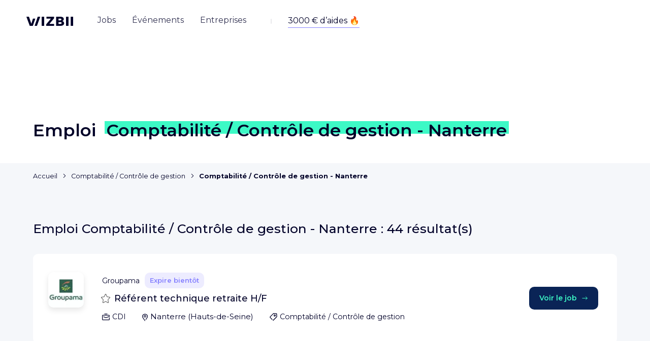

--- FILE ---
content_type: text/html; charset=utf-8
request_url: https://www.wizbii.com/emploi/comptabilite-controle-de-gestion-nanterre
body_size: 59898
content:
<!DOCTYPE html><html><head><link rel="preconnect" href="https://fonts.gstatic.com" crossorigin="">
    <meta charset="utf-8">
    <meta name="viewport" content="width=device-width, initial-scale=1">

    <title>Stage, alternance, emploi Comptabilité / Contrôle de gestion - Nanterre à Nanterre - WIZBII</title>
    <base href="/">

    <script>
      (() => {
        const _define = window.customElements.define.bind(window.customElements);
        window.customElements.define = ((tagName, klass) => {
          if (window.customElements.get(tagName)) {
            console.warn(`${tagName} has already been defined, skipping definition.`);
            return;
          }

          return _define(tagName, klass);
        }).bind(window.customElements);
      })();
    </script>

    <!-- CDN -->
    <script src="https://storage.googleapis.com/cdn-wizbii/footer/latest/footer/footer.esm.js" data-stencil-namespace="footer" type="module"></script>
  <script src="https://storage.googleapis.com/cdn-wizbii/footer/latest/footer/footer.js" data-stencil-namespace="footer" nomodule=""></script><script src="https://storage.googleapis.com/cdn-wizbii/media/latest/media/media.esm.js" data-stencil-namespace="media" type="module"></script>
  <script src="https://storage.googleapis.com/cdn-wizbii/media/latest/media/media.js" data-stencil-namespace="media" nomodule=""></script><script src="https://storage.googleapis.com/cdn-wizbii/event/latest/event/event.esm.js" data-stencil-namespace="event" type="module"></script>
  <script src="https://storage.googleapis.com/cdn-wizbii/event/latest/event/event.js" data-stencil-namespace="event" nomodule=""></script>

    <link rel="shortcut icon" href="/assets/favicons/favicon.ico">
    <link rel="icon" sizes="16x16 32x32 64x64" href="/assets/favicons/favicon.ico">
    <link rel="icon" type="image/png" sizes="196x196" href="/assets/favicons/favicon-192.png">
    <link rel="icon" type="image/png" sizes="160x160" href="/assets/favicons/favicon-160.png">
    <link rel="icon" type="image/png" sizes="96x96" href="/assets/favicons/favicon-96.png">
    <link rel="icon" type="image/png" sizes="64x64" href="/assets/favicons/favicon-64.png">
    <link rel="icon" type="image/png" sizes="32x32" href="/assets/favicons/favicon-32.png">
    <link rel="icon" type="image/png" sizes="16x16" href="/assets/favicons/favicon-16.png">
    <link rel="apple-touch-icon" href="/assets/favicons/favicon-57.png">
    <link rel="apple-touch-icon" sizes="114x114" href="/assets/favicons/favicon-114.png">
    <link rel="apple-touch-icon" sizes="72x72" href="/assets/favicons/favicon-72.png">
    <link rel="apple-touch-icon" sizes="144x144" href="/assets/favicons/favicon-144.png">
    <link rel="apple-touch-icon" sizes="60x60" href="/assets/favicons/favicon-60.png">
    <link rel="apple-touch-icon" sizes="120x120" href="/assets/favicons/favicon-120.png">
    <link rel="apple-touch-icon" sizes="76x76" href="/assets/favicons/favicon-76.png">
    <link rel="apple-touch-icon" sizes="152x152" href="/assets/favicons/favicon-152.png">
    <link rel="apple-touch-icon" sizes="180x180" href="/assets/favicons/favicon-180.png">
    <meta name="msapplication-TileColor" content="#FFFFFF">
    <meta name="msapplication-TileImage" content="/assets/favicons/favicon-144.png">
    <meta name="msapplication-config" content="/assets/favicons/browserconfig.xml">

    <meta name="wot-verification" content="7d5a5635bce5d654b28d">

    <link rel="preload" href="https://fonts.googleapis.com/css?family=Montserrat:300,400,500,600,700&amp;display=swap" as="style">
    <style type="text/css">@font-face{font-family:'Montserrat';font-style:normal;font-weight:300;font-display:swap;src:url(https://fonts.gstatic.com/s/montserrat/v31/JTUSjIg1_i6t8kCHKm459WRhyyTh89ZNpQ.woff2) format('woff2');unicode-range:U+0460-052F, U+1C80-1C8A, U+20B4, U+2DE0-2DFF, U+A640-A69F, U+FE2E-FE2F;}@font-face{font-family:'Montserrat';font-style:normal;font-weight:300;font-display:swap;src:url(https://fonts.gstatic.com/s/montserrat/v31/JTUSjIg1_i6t8kCHKm459W1hyyTh89ZNpQ.woff2) format('woff2');unicode-range:U+0301, U+0400-045F, U+0490-0491, U+04B0-04B1, U+2116;}@font-face{font-family:'Montserrat';font-style:normal;font-weight:300;font-display:swap;src:url(https://fonts.gstatic.com/s/montserrat/v31/JTUSjIg1_i6t8kCHKm459WZhyyTh89ZNpQ.woff2) format('woff2');unicode-range:U+0102-0103, U+0110-0111, U+0128-0129, U+0168-0169, U+01A0-01A1, U+01AF-01B0, U+0300-0301, U+0303-0304, U+0308-0309, U+0323, U+0329, U+1EA0-1EF9, U+20AB;}@font-face{font-family:'Montserrat';font-style:normal;font-weight:300;font-display:swap;src:url(https://fonts.gstatic.com/s/montserrat/v31/JTUSjIg1_i6t8kCHKm459WdhyyTh89ZNpQ.woff2) format('woff2');unicode-range:U+0100-02BA, U+02BD-02C5, U+02C7-02CC, U+02CE-02D7, U+02DD-02FF, U+0304, U+0308, U+0329, U+1D00-1DBF, U+1E00-1E9F, U+1EF2-1EFF, U+2020, U+20A0-20AB, U+20AD-20C0, U+2113, U+2C60-2C7F, U+A720-A7FF;}@font-face{font-family:'Montserrat';font-style:normal;font-weight:300;font-display:swap;src:url(https://fonts.gstatic.com/s/montserrat/v31/JTUSjIg1_i6t8kCHKm459WlhyyTh89Y.woff2) format('woff2');unicode-range:U+0000-00FF, U+0131, U+0152-0153, U+02BB-02BC, U+02C6, U+02DA, U+02DC, U+0304, U+0308, U+0329, U+2000-206F, U+20AC, U+2122, U+2191, U+2193, U+2212, U+2215, U+FEFF, U+FFFD;}@font-face{font-family:'Montserrat';font-style:normal;font-weight:400;font-display:swap;src:url(https://fonts.gstatic.com/s/montserrat/v31/JTUSjIg1_i6t8kCHKm459WRhyyTh89ZNpQ.woff2) format('woff2');unicode-range:U+0460-052F, U+1C80-1C8A, U+20B4, U+2DE0-2DFF, U+A640-A69F, U+FE2E-FE2F;}@font-face{font-family:'Montserrat';font-style:normal;font-weight:400;font-display:swap;src:url(https://fonts.gstatic.com/s/montserrat/v31/JTUSjIg1_i6t8kCHKm459W1hyyTh89ZNpQ.woff2) format('woff2');unicode-range:U+0301, U+0400-045F, U+0490-0491, U+04B0-04B1, U+2116;}@font-face{font-family:'Montserrat';font-style:normal;font-weight:400;font-display:swap;src:url(https://fonts.gstatic.com/s/montserrat/v31/JTUSjIg1_i6t8kCHKm459WZhyyTh89ZNpQ.woff2) format('woff2');unicode-range:U+0102-0103, U+0110-0111, U+0128-0129, U+0168-0169, U+01A0-01A1, U+01AF-01B0, U+0300-0301, U+0303-0304, U+0308-0309, U+0323, U+0329, U+1EA0-1EF9, U+20AB;}@font-face{font-family:'Montserrat';font-style:normal;font-weight:400;font-display:swap;src:url(https://fonts.gstatic.com/s/montserrat/v31/JTUSjIg1_i6t8kCHKm459WdhyyTh89ZNpQ.woff2) format('woff2');unicode-range:U+0100-02BA, U+02BD-02C5, U+02C7-02CC, U+02CE-02D7, U+02DD-02FF, U+0304, U+0308, U+0329, U+1D00-1DBF, U+1E00-1E9F, U+1EF2-1EFF, U+2020, U+20A0-20AB, U+20AD-20C0, U+2113, U+2C60-2C7F, U+A720-A7FF;}@font-face{font-family:'Montserrat';font-style:normal;font-weight:400;font-display:swap;src:url(https://fonts.gstatic.com/s/montserrat/v31/JTUSjIg1_i6t8kCHKm459WlhyyTh89Y.woff2) format('woff2');unicode-range:U+0000-00FF, U+0131, U+0152-0153, U+02BB-02BC, U+02C6, U+02DA, U+02DC, U+0304, U+0308, U+0329, U+2000-206F, U+20AC, U+2122, U+2191, U+2193, U+2212, U+2215, U+FEFF, U+FFFD;}@font-face{font-family:'Montserrat';font-style:normal;font-weight:500;font-display:swap;src:url(https://fonts.gstatic.com/s/montserrat/v31/JTUSjIg1_i6t8kCHKm459WRhyyTh89ZNpQ.woff2) format('woff2');unicode-range:U+0460-052F, U+1C80-1C8A, U+20B4, U+2DE0-2DFF, U+A640-A69F, U+FE2E-FE2F;}@font-face{font-family:'Montserrat';font-style:normal;font-weight:500;font-display:swap;src:url(https://fonts.gstatic.com/s/montserrat/v31/JTUSjIg1_i6t8kCHKm459W1hyyTh89ZNpQ.woff2) format('woff2');unicode-range:U+0301, U+0400-045F, U+0490-0491, U+04B0-04B1, U+2116;}@font-face{font-family:'Montserrat';font-style:normal;font-weight:500;font-display:swap;src:url(https://fonts.gstatic.com/s/montserrat/v31/JTUSjIg1_i6t8kCHKm459WZhyyTh89ZNpQ.woff2) format('woff2');unicode-range:U+0102-0103, U+0110-0111, U+0128-0129, U+0168-0169, U+01A0-01A1, U+01AF-01B0, U+0300-0301, U+0303-0304, U+0308-0309, U+0323, U+0329, U+1EA0-1EF9, U+20AB;}@font-face{font-family:'Montserrat';font-style:normal;font-weight:500;font-display:swap;src:url(https://fonts.gstatic.com/s/montserrat/v31/JTUSjIg1_i6t8kCHKm459WdhyyTh89ZNpQ.woff2) format('woff2');unicode-range:U+0100-02BA, U+02BD-02C5, U+02C7-02CC, U+02CE-02D7, U+02DD-02FF, U+0304, U+0308, U+0329, U+1D00-1DBF, U+1E00-1E9F, U+1EF2-1EFF, U+2020, U+20A0-20AB, U+20AD-20C0, U+2113, U+2C60-2C7F, U+A720-A7FF;}@font-face{font-family:'Montserrat';font-style:normal;font-weight:500;font-display:swap;src:url(https://fonts.gstatic.com/s/montserrat/v31/JTUSjIg1_i6t8kCHKm459WlhyyTh89Y.woff2) format('woff2');unicode-range:U+0000-00FF, U+0131, U+0152-0153, U+02BB-02BC, U+02C6, U+02DA, U+02DC, U+0304, U+0308, U+0329, U+2000-206F, U+20AC, U+2122, U+2191, U+2193, U+2212, U+2215, U+FEFF, U+FFFD;}@font-face{font-family:'Montserrat';font-style:normal;font-weight:600;font-display:swap;src:url(https://fonts.gstatic.com/s/montserrat/v31/JTUSjIg1_i6t8kCHKm459WRhyyTh89ZNpQ.woff2) format('woff2');unicode-range:U+0460-052F, U+1C80-1C8A, U+20B4, U+2DE0-2DFF, U+A640-A69F, U+FE2E-FE2F;}@font-face{font-family:'Montserrat';font-style:normal;font-weight:600;font-display:swap;src:url(https://fonts.gstatic.com/s/montserrat/v31/JTUSjIg1_i6t8kCHKm459W1hyyTh89ZNpQ.woff2) format('woff2');unicode-range:U+0301, U+0400-045F, U+0490-0491, U+04B0-04B1, U+2116;}@font-face{font-family:'Montserrat';font-style:normal;font-weight:600;font-display:swap;src:url(https://fonts.gstatic.com/s/montserrat/v31/JTUSjIg1_i6t8kCHKm459WZhyyTh89ZNpQ.woff2) format('woff2');unicode-range:U+0102-0103, U+0110-0111, U+0128-0129, U+0168-0169, U+01A0-01A1, U+01AF-01B0, U+0300-0301, U+0303-0304, U+0308-0309, U+0323, U+0329, U+1EA0-1EF9, U+20AB;}@font-face{font-family:'Montserrat';font-style:normal;font-weight:600;font-display:swap;src:url(https://fonts.gstatic.com/s/montserrat/v31/JTUSjIg1_i6t8kCHKm459WdhyyTh89ZNpQ.woff2) format('woff2');unicode-range:U+0100-02BA, U+02BD-02C5, U+02C7-02CC, U+02CE-02D7, U+02DD-02FF, U+0304, U+0308, U+0329, U+1D00-1DBF, U+1E00-1E9F, U+1EF2-1EFF, U+2020, U+20A0-20AB, U+20AD-20C0, U+2113, U+2C60-2C7F, U+A720-A7FF;}@font-face{font-family:'Montserrat';font-style:normal;font-weight:600;font-display:swap;src:url(https://fonts.gstatic.com/s/montserrat/v31/JTUSjIg1_i6t8kCHKm459WlhyyTh89Y.woff2) format('woff2');unicode-range:U+0000-00FF, U+0131, U+0152-0153, U+02BB-02BC, U+02C6, U+02DA, U+02DC, U+0304, U+0308, U+0329, U+2000-206F, U+20AC, U+2122, U+2191, U+2193, U+2212, U+2215, U+FEFF, U+FFFD;}@font-face{font-family:'Montserrat';font-style:normal;font-weight:700;font-display:swap;src:url(https://fonts.gstatic.com/s/montserrat/v31/JTUSjIg1_i6t8kCHKm459WRhyyTh89ZNpQ.woff2) format('woff2');unicode-range:U+0460-052F, U+1C80-1C8A, U+20B4, U+2DE0-2DFF, U+A640-A69F, U+FE2E-FE2F;}@font-face{font-family:'Montserrat';font-style:normal;font-weight:700;font-display:swap;src:url(https://fonts.gstatic.com/s/montserrat/v31/JTUSjIg1_i6t8kCHKm459W1hyyTh89ZNpQ.woff2) format('woff2');unicode-range:U+0301, U+0400-045F, U+0490-0491, U+04B0-04B1, U+2116;}@font-face{font-family:'Montserrat';font-style:normal;font-weight:700;font-display:swap;src:url(https://fonts.gstatic.com/s/montserrat/v31/JTUSjIg1_i6t8kCHKm459WZhyyTh89ZNpQ.woff2) format('woff2');unicode-range:U+0102-0103, U+0110-0111, U+0128-0129, U+0168-0169, U+01A0-01A1, U+01AF-01B0, U+0300-0301, U+0303-0304, U+0308-0309, U+0323, U+0329, U+1EA0-1EF9, U+20AB;}@font-face{font-family:'Montserrat';font-style:normal;font-weight:700;font-display:swap;src:url(https://fonts.gstatic.com/s/montserrat/v31/JTUSjIg1_i6t8kCHKm459WdhyyTh89ZNpQ.woff2) format('woff2');unicode-range:U+0100-02BA, U+02BD-02C5, U+02C7-02CC, U+02CE-02D7, U+02DD-02FF, U+0304, U+0308, U+0329, U+1D00-1DBF, U+1E00-1E9F, U+1EF2-1EFF, U+2020, U+20A0-20AB, U+20AD-20C0, U+2113, U+2C60-2C7F, U+A720-A7FF;}@font-face{font-family:'Montserrat';font-style:normal;font-weight:700;font-display:swap;src:url(https://fonts.gstatic.com/s/montserrat/v31/JTUSjIg1_i6t8kCHKm459WlhyyTh89Y.woff2) format('woff2');unicode-range:U+0000-00FF, U+0131, U+0152-0153, U+02BB-02BC, U+02C6, U+02DA, U+02DC, U+0304, U+0308, U+0329, U+2000-206F, U+20AC, U+2122, U+2191, U+2193, U+2212, U+2215, U+FEFF, U+FFFD;}</style>

    <meta name="google-signin-client_id" content="656949470225-f1lbnjhncaq1eip841njcs947bfj82ra.apps.googleusercontent.com">

    <style>
      /* global var needed */
      :root {
        /* theme */
        --wiz-event-primary: #0a2456;
        --wiz-event-secondary: #0e7b47;
        --wiz-event-text-color: #000028;
        --wiz-event-error: #f44336;
        --wiz-event-success: #0a2456;
        /* chips */
        --wiz-event-chips: #000028;
        --wiz-event-chips-bgcolor: #eef0f7;
        /* submit button */
        --wiz-event-btn: #0a2456;
        /* file input */
        --wiz-event-file-input-border-type: solid;
        /* input outlines */
        --wiz-event-input-outlines: #c8c8c8;
        /* yes no input */
        --wiz-event-yesno-btn-bgcolor: #eef0f7;
        --wiz-event-yesno-btn: #000000;
        --wiz-event-yesno-btn-selected-color: #ffffff;
        --wiz-event-yesno-btn-selected-bgcolor: #0a2456;
        --wiz-event-yesno-border: #eef0f7;
        --wiz-event-yesno-shadow: none;
        /* job card */
        --wiz-event-job-card: #ffffff;
        --wiz-event-job-card-title: #000028;
        --wiz-event-job-card-chips: #000028;
        --wiz-event-job-card-chips-bgcolor: #eef0f7;
        --wiz-event-job-card-chips-icon: #000028;
        /* register panel */
        --wiz-event-register-header: #0a2456;
        --wiz-event-register-title: #ffffff;
        --wiz-event-close-btn: #ffffff;
        /* font */
        --wiz-event-font: 'Montserrat';
        /* radius */
        --wiz-event-shape-small-radius: 0.625rem;
        --wiz-event-shape-medium-radius: 1.75rem;
        --wiz-event-btn-radius: 0.625rem;
        /* headers */
        --wiz-event-organization-name: #000028;
        --wiz-event-date: #000028;
        --wiz-event-title: #000028;
        /* Skeleton */
        --skeleton-background: #f2f2f4;
        --skeleton-border-radius: 50px;
      }
    </style>

    <script>window.env = {"PLATFORM":"prod","WIZBII_DOMAIN":"wizbii.com","API_PLATFORM":"prod","API_DOMAIN":"wizbii.com","ALGOLIA_APP_ID":"UG9KSBMO1V","ALGOLIA_API_KEY":"494a55117776d5c6cef2d53a50a69ab6","FACEBOOK_CONNECT_KEY":"395708657237366","FACEBOOK_CONNECT_VERSION":"v7.0","GOOGLE_CONNECT_KEY":"733882229425-dn25st8lkvmeni3r85kih9a6k12rpjn8.apps.googleusercontent.com","WIZBII_ANALYTICS_UAI":"G-12ZK11V4JH","GOOGLE_ANALYTICS_UAI":"G-12ZK11V4JH","TIKTOK_PIXEL_ID":"C5P8C9DODNNK397VRGCG","WIZBII_FILES_GCS_BUCKET":"wizbii-files"};</script>
  <style>@charset "UTF-8";*,*:before,*:after{box-sizing:border-box}html{font-family:sans-serif;line-height:1.15;-webkit-text-size-adjust:100%;-webkit-tap-highlight-color:rgba(0,0,0,0)}body{margin:0;font-family:Montserrat,-apple-system,BlinkMacSystemFont,Segoe UI,Roboto,Helvetica Neue,Arial,Noto Sans,Liberation Sans,sans-serif,"Apple Color Emoji","Segoe UI Emoji",Segoe UI Symbol,"Noto Color Emoji";font-size:1rem;font-weight:400;line-height:1.625;color:#000028;text-align:left;background-color:#f5f7fa}@media print{*,*:before,*:after{text-shadow:none!important;box-shadow:none!important}@page{size:a3}body{min-width:992px!important}}body{position:relative;overflow-x:visible;overflow-y:scroll;font-display:swap;color:#000028}</style><link rel="stylesheet" href="https://cdn.wizbii.io/jobs/c93d65ec2bdc9ff9ce038ffe047888b3b7429556/fr/styles.9f91066c61a087c7.css"><style ng-transition="jobs">.focus-off *:focus {
  outline: none;
}
.toaster-manager[_ngcontent-sc31] {
  z-index: 101;
  position: fixed;
  bottom: 0;
  right: 0;
}
/*# sourceMappingURL=[data-uri] */</style><style ng-transition="jobs">[_nghost-sc29] {
  
}
@supports (display: grid) {
  [_nghost-sc29] {
    display: none;
  }
}
.browser-compatibility__title[_ngcontent-sc29] {
  font-size: 1.375rem;
  line-height: 1.36;
  text-align: center;
  margin-bottom: 1.25rem;
}
.browser-compatibility__text[_ngcontent-sc29] {
  line-height: 1.56;
  text-align: center;
}
.browser-compatibility__choices[_ngcontent-sc29] {
  margin-top: 2.25rem;
  display: flex;
  flex-wrap: wrap;
  align-items: center;
  justify-content: space-between;
}
.browser-compatibility__choice[_ngcontent-sc29] {
  width: 50%;
}
.browser-compatibility__choice__link[_ngcontent-sc29] {
  display: flex;
  flex-direction: column;
  align-items: center;
  color: inherit;
  font-size: 0.938rem;
  font-weight: 500;
  line-height: 1.27;
}
.browser-compatibility__choice__text[_ngcontent-sc29] {
  margin-top: 1rem;
}
.browser-compatibility__footer[_ngcontent-sc29] {
  margin-top: 2.5rem;
  text-align: center;
}
.browser-compatibility__btn[_ngcontent-sc29] {
  position: absolute;
  top: 0.625rem;
  right: 0.5rem;
}
.browser-compatibility__btn__icon[_ngcontent-sc29] {
  transition: transform 0.15s ease-out;
}
.hover-on[_nghost-sc29]   .browser-compatibility__btn[_ngcontent-sc29]:hover    > .browser-compatibility__btn__icon[_ngcontent-sc29], .hover-on   [_nghost-sc29]   .browser-compatibility__btn[_ngcontent-sc29]:hover    > .browser-compatibility__btn__icon[_ngcontent-sc29] {
  transform: scale(1.2);
}
@media (min-width: 62em) {
  .browser-compatibility__text[_ngcontent-sc29], .browser-compatibility__choices[_ngcontent-sc29] {
    padding: 0 3rem;
  }
  .browser-compatibility__choice[_ngcontent-sc29] {
    width: 25%;
  }
}
/*# sourceMappingURL=[data-uri] */</style><meta property="fb:app_id" content="395708657237366"><style ng-transition="jobs">.jobs-list[_ngcontent-sc252] {
  margin-top: 5.5rem;
  margin-bottom: 5.5rem;
}
.jobs-description[_ngcontent-sc252] {
  background: white;
  padding: 1.937rem;
  box-shadow: 0 0.375rem 1.562rem 0 rgba(0, 0, 0, 0.02);
  border-radius: 0.625rem;
}
.jobs-results[_ngcontent-sc252] {
  margin-top: 4rem;
}
.jobs-results__total[_ngcontent-sc252] {
  font-size: 1.562rem;
  font-weight: 500;
  line-height: 2.187;
  margin: 1.437rem 0;
}
.jobs-results__links[_ngcontent-sc252] {
  background: white;
  padding: 1.937rem;
  box-shadow: 0 0.375rem 1.562rem 0 rgba(0, 0, 0, 0.02);
  border-radius: 0.625rem;
  margin-top: 5.5rem;
  margin-bottom: 5.5rem;
}
.jobs-results__links__title[_ngcontent-sc252] {
  font-size: 1.562rem;
}
.jobs-results__pagination[_ngcontent-sc252] {
  display: flex;
  flex-direction: row;
  align-items: center;
  justify-content: center;
  margin-top: 5.625rem;
}
.pagination__list[_ngcontent-sc252] {
  margin: 0;
  padding: 0;
  list-style-type: none;
  display: flex;
  justify-content: center;
  align-items: center;
  flex-wrap: wrap;
}
.pagination__list__item[_ngcontent-sc252] {
  margin: 0.3rem 0.7rem;
  color: #000028;
  height: 1rem;
}
.pagination__list__item--active[_ngcontent-sc252] {
  display: flex;
  justify-content: center;
  align-items: center;
  transform: scale(1.2);
}
.pagination__icon[_ngcontent-sc252] {
  margin: 0 1.937rem;
  background-color: #dee6f0;
  width: 2.375rem;
  height: 2.375rem;
  color: #c4ceda;
  display: flex;
  align-items: center;
  justify-content: center;
  border-radius: 50%;
  transform-origin: center;
  transition: box-shadow 150ms linear, transform 150ms linear;
}
.pagination__icon[_ngcontent-sc252]:hover {
  transform: scale(1.04);
}
.pagination__icon[_ngcontent-sc252]:active {
  transform: scale(0.97);
}
.pagination__icon--active[_ngcontent-sc252] {
  background: #8782ff;
  color: white;
}
.list[_ngcontent-sc252] {
  margin-top: 2rem;
  column-count: 1;
  column-gap: 3rem;
  list-style-type: none;
  padding: 0;
}
.list__item[_ngcontent-sc252] {
  display: block;
  padding: 0.175rem 0;
}
.list__item__link[_ngcontent-sc252] {
  color: #8782ff;
}
@media (min-width: 48em) {
  .list[_ngcontent-sc252] {
    column-count: 2;
  }
}
@media (min-width: 75em) {
  .list[_ngcontent-sc252] {
    column-count: 3;
  }
}
.highlight[_ngcontent-sc252] {
  margin-left: 0.5rem;
}
.breadcrumb[_ngcontent-sc252] {
  display: block;
  margin-top: -4.75rem;
  margin-bottom: 2.75rem;
  max-width: 45.625rem;
}
@media (max-width: 36em) {
  .breadcrumb[_ngcontent-sc252] {
    max-width: 100%;
    overflow-x: auto;
    white-space: nowrap;
  }
}
/*# sourceMappingURL=[data-uri] */</style><style ng-transition="jobs">[_nghost-sc252] {
  display: block;
  overflow: hidden;
  min-height: 100vh;
}
.directory-jobs-banner[_ngcontent-sc252] {
  position: relative;
  z-index: 80;
}
.directory-jobs-header__title[_ngcontent-sc252] {
  padding-top: 11.25rem;
  line-height: 1.45;
  font-weight: 600;
  font-size: 2.125rem;
}
@media (min-width: 36em) {
  .directory-jobs-header__title[_ngcontent-sc252] {
    margin-left: 0;
  }
}
@media (min-width: 48em) {
  .directory-jobs-header__title[_ngcontent-sc252] {
    padding-bottom: 1rem;
    font-size: 1.75rem;
    max-width: 100%;
  }
}
@media (min-width: 75em) {
  .directory-jobs-header__title[_ngcontent-sc252] {
    font-size: 2.125rem;
  }
}
.directory-jobs-tabs[_ngcontent-sc252] {
  display: block;
  margin-top: -2.125rem;
}
/*# sourceMappingURL=[data-uri] */</style><style ng-transition="jobs">[_nghost-sc217] {
  position: absolute;
  z-index: 90;
  top: 0;
  left: 0;
  width: 100%;
}
.header-mobile[_ngcontent-sc217] {
  position: relative;
  background-color: white;
  box-shadow: 0 0 1.875rem rgba(0, 0, 0, 0.1);
  padding: 0.625rem 0.9375rem;
  display: flex;
  align-items: center;
  justify-content: center;
}
.header-mobile__burger[_ngcontent-sc217] {
  position: absolute;
  left: 0.9375rem;
}
.header-mobile__modal-logo[_ngcontent-sc217] {
  margin-top: 1.25rem;
}
.header-mobile__user-profile[_ngcontent-sc217] {
  position: absolute;
  right: 0.9375rem;
}
.header[_ngcontent-sc217] {
  position: relative;
  display: flex;
  align-items: center;
  height: 5.437rem;
  padding: 0 1.25rem 1.25rem 1.25rem;
  transition: transform 0.25s ease-in-out, background 0.25s ease-in-out, box-shadow 0.25s ease-in-out;
}
.header--sticky[_ngcontent-sc217] {
  width: 100vw;
  position: fixed;
  top: 3.125rem;
  left: 0;
}
.header--interservice[_ngcontent-sc217] {
  margin-top: 2.5rem;
}
.header--opaque[_ngcontent-sc217] {
  background: white;
  box-shadow: 0 1.5rem 2.312rem -1rem rgba(0, 0, 40, 0.2);
}
.header--invisible[_ngcontent-sc217] {
  transform: translateY(-100%);
  box-shadow: none;
  margin: 0;
}
.header__logo[_ngcontent-sc217] {
  display: block;
  padding: 0.5rem 0;
  line-height: 1;
  color: inherit;
}
.header__user-infos[_ngcontent-sc217] {
  flex: 1;
  display: flex;
  justify-content: flex-end;
  align-items: center;
  font-size: 0.875rem;
}
.header__user-sign[_ngcontent-sc217] {
  flex: 1;
  display: flex;
  justify-content: flex-end;
  align-items: center;
}
@media (min-width: 62em) {
  .header[_ngcontent-sc217] {
    padding: 1.5rem 3.25rem;
  }
  .header__logo[_ngcontent-sc217] {
    margin-top: -0.125rem;
    margin-right: 2rem;
    padding: 0.5rem 0;
  }
}
.nav[_ngcontent-sc217] {
  order: -1;
}
.nav__group[_ngcontent-sc217] {
  line-height: inherit;
  flex-direction: column;
  display: flex;
  list-style: none;
  margin-bottom: 0;
  padding-left: 0;
}
.nav__item[_ngcontent-sc217] {
  display: block;
  position: relative;
  padding: 1.25rem;
  line-height: 1;
  color: inherit;
  text-align: left;
  text-decoration: none;
}
.nav__item--active[_ngcontent-sc217] {
  font-weight: 600;
}
.nav__item[_ngcontent-sc217]:not(.nav__item--active)   .nav__item-inner[_ngcontent-sc217] {
  background-image: none;
}
.nav__register-link[_ngcontent-sc217] {
  width: 100%;
  background-color: #8782ff;
  border-radius: 10px;
  color: white;
  align-self: center;
  padding: 1rem;
  font-weight: 600;
  font-size: 0.875rem;
  line-height: 1.21;
  min-width: 10.625rem;
  text-align: center;
  display: block;
  transition: transform 0.15s ease-out, box-shadow 0.15s ease-out;
  text-decoration: none !important;
  box-shadow: 0 1.25rem 1.562rem -1.25rem transparent;
}
.nav__register-link[_ngcontent-sc217]:hover {
  box-shadow: 0 1.25rem 1.562rem -1.25rem rgba(0, 0, 0, 0.4);
  transform: scale(1.02);
}
.nav__register-link__icon[_ngcontent-sc217] {
  margin-left: 1rem;
}
.nav__login-link[_ngcontent-sc217] {
  margin-top: 1.75rem;
  width: 100%;
  color: #8782ff;
  font-weight: 600;
  font-size: 0.875rem;
  line-height: 1.21;
  display: block;
  border: 1px solid #8782ff;
  box-sizing: border-box;
  border-radius: 10px;
  min-width: 10.625rem;
  padding: 1rem;
  align-self: center;
  text-align: center;
  margin-bottom: 0.625rem;
  transition: color 0.15s ease-out, background-color 0.15s ease-out;
  text-decoration: none !important;
}
.nav__login-link[_ngcontent-sc217]:hover {
  background-color: #8782ff;
  color: white;
}
@media (max-width: 61.9375em) {
  .nav__item[_ngcontent-sc217] {
    font-size: 2.125rem;
    font-weight: 500;
  }
  .nav__item--active[_ngcontent-sc217] {
    font-weight: 600;
  }
}
@media (min-width: 62em) {
  .nav[_ngcontent-sc217] {
    margin-top: 0.5rem;
    order: inherit;
  }
  .nav__group[_ngcontent-sc217] {
    line-height: 1;
    flex-direction: row;
    align-items: center;
  }
  .nav__item[_ngcontent-sc217] {
    margin: 0 0.5rem;
    padding: 0.5rem 0.5rem 1rem;
    color: #8782ff;
    text-align: center;
    opacity: 0.8;
    transition: opacity 0.1s;
  }
  .nav__item[_ngcontent-sc217]:nth-child(2) {
    color: #43ceff;
  }
  .nav__item[_ngcontent-sc217]:nth-child(3) {
    color: #ff5c60;
  }
  .nav__item[_ngcontent-sc217]:nth-child(4) {
    color: #f9ed20;
  }
  .nav__item[_ngcontent-sc217]::before, .nav__item[_ngcontent-sc217]::after {
    content: "";
    position: absolute;
    left: 0.5rem;
    right: 0.5rem;
    bottom: 0;
    border-top: 0.25rem solid currentColor;
    transform: scaleX(0);
    transform-origin: left;
    transition: transform 0.2s;
  }
  .nav__item[_ngcontent-sc217]::before {
    bottom: 0.5rem;
  }
  .hover-on[_nghost-sc217]   .nav__item[_ngcontent-sc217]:not(.nav__item--active):hover::before, .hover-on   [_nghost-sc217]   .nav__item[_ngcontent-sc217]:not(.nav__item--active):hover::before {
    transform: scaleX(1);
  }
  .nav__item--active[_ngcontent-sc217] {
    opacity: 1;
  }
  .nav__item--active[_ngcontent-sc217]::before {
    transform: scaleX(1);
  }
  .nav__item--active[_ngcontent-sc217]::after {
    transform: scaleX(0.5);
  }
  .nav__item-inner[_ngcontent-sc217] {
    color: #000028;
    background-image: none;
  }
  .nav__register-link[_ngcontent-sc217], .nav__login-link[_ngcontent-sc217] {
    display: none;
  }
}
.navbar-toggle[_ngcontent-sc217] {
  margin-right: 1.375rem;
  padding: 0.5rem 0.5rem 0.5rem -0.5rem;
}
@media (min-width: 62em) {
  .navbar-toggle[_ngcontent-sc217] {
    display: none;
  }
}
.user-sign[_ngcontent-sc217] {
  display: none;
  color: white;
}
.user-sign--opaque[_ngcontent-sc217] {
  color: #000028;
}
.theme-settings[_nghost-sc217]   .user-sign[_ngcontent-sc217], .theme-settings   [_nghost-sc217]   .user-sign[_ngcontent-sc217], .theme-legals[_nghost-sc217]   .user-sign[_ngcontent-sc217], .theme-legals   [_nghost-sc217]   .user-sign[_ngcontent-sc217] {
  color: inherit;
}
.user-sign__link[_ngcontent-sc217] {
  color: inherit;
  font-size: 0.938rem;
  font-weight: 500;
  margin-right: 1.375rem;
}
.user-sign__btn[_ngcontent-sc217] {
  background-color: white;
  color: #8782ff;
  transition: color 0.25s ease-in-out, background-color 0.25s ease-in-out;
}
.theme-companies[_nghost-sc217]   .user-sign__btn[_ngcontent-sc217], .theme-companies   [_nghost-sc217]   .user-sign__btn[_ngcontent-sc217] {
  color: #ff5c60;
}
.theme-events[_nghost-sc217]   .user-sign__btn[_ngcontent-sc217], .theme-events   [_nghost-sc217]   .user-sign__btn[_ngcontent-sc217] {
  color: #43ceff;
}
.theme-settings[_nghost-sc217]   .user-sign__btn[_ngcontent-sc217], .theme-settings   [_nghost-sc217]   .user-sign__btn[_ngcontent-sc217], .theme-legals[_nghost-sc217]   .user-sign__btn[_ngcontent-sc217], .theme-legals   [_nghost-sc217]   .user-sign__btn[_ngcontent-sc217] {
  background-color: #8782ff;
  color: white;
}
.user-sign__btn--opaque[_ngcontent-sc217] {
  background-color: #43ceff;
  color: white !important;
}
@media (min-width: 62em) {
  .user-sign--opaque[_ngcontent-sc217] {
    display: flex;
    align-items: center;
  }
}
.user-infos[_ngcontent-sc217] {
  color: white;
}
.theme-settings[_nghost-sc217]   .user-infos[_ngcontent-sc217], .theme-settings   [_nghost-sc217]   .user-infos[_ngcontent-sc217], .theme-legals[_nghost-sc217]   .user-infos[_ngcontent-sc217], .theme-legals   [_nghost-sc217]   .user-infos[_ngcontent-sc217] {
  color: #000028;
}
.user-infos__profile[_ngcontent-sc217] {
  display: block;
}
.user-infos__link[_ngcontent-sc217] {
  display: flex;
  align-items: center;
  margin-right: 1.875rem;
  color: inherit;
  font-weight: 500;
}
.user-infos__link--last[_ngcontent-sc217] {
  margin-right: 0;
}
.user-infos__label[_ngcontent-sc217] {
  position: relative;
  padding: 0.25rem 0.5rem;
}
.user-infos__label[_ngcontent-sc217]::before {
  content: "";
  position: absolute;
  top: 0;
  left: 0.5rem;
  right: 0.5rem;
  bottom: 0;
  border-bottom: 2px solid currentColor;
  transform: scaleX(0);
  transform-origin: left;
  transition: transform 0.2s;
}
.hover-on[_nghost-sc217]   .user-infos__label[_ngcontent-sc217]:hover::before, .hover-on   [_nghost-sc217]   .user-infos__label[_ngcontent-sc217]:hover::before {
  transform: scaleX(1);
}
.user-infos__label--active[_ngcontent-sc217]::before {
  content: "";
  position: absolute;
  top: 0;
  left: 0.5rem;
  right: 0.5rem;
  bottom: 0;
  border-bottom: 2px solid currentColor;
  transform: scaleX(1);
  transform-origin: left;
  transition: transform 0.2s;
}
.interservices-menu[_ngcontent-sc217] {
  font-size: 1rem;
  margin-left: 1rem;
  border-radius: 0.625rem;
  box-shadow: 0 0.3125rem 1rem 0 rgba(0, 0, 0, 0.12);
}
@media (max-width: 61.9375em) {
  .interservices-menu--right-align[_ngcontent-sc217] {
    margin-left: auto;
  }
}
/*# sourceMappingURL=[data-uri] */</style><style ng-transition="jobs">[_nghost-sc210] {
  position: relative;
  z-index: 0;
  display: flex;
  flex-direction: column;
  background-color: white;
}
[_nghost-sc210]::before {
  content: "";
  position: absolute;
  top: 0;
  bottom: 0;
  left: 0;
  right: 0;
  z-index: -1;
  background-image: url("/assets/images/backgrounds/jobs-header-md.svg");
  background-size: auto 100%;
  background-position: right -0.0625rem bottom;
  background-repeat: no-repeat;
  border-right: 35vw solid #8782ff;
}
@media (min-width: 48em) {
  [_nghost-sc210]::before {
    background-image: url("/assets/images/backgrounds/jobs-header.svg");
  }
}
@media (min-width: 48em) {
  .theme-profile-unlogged[_nghost-sc210]::before, .theme-profile-unlogged   [_nghost-sc210]::before {
    background-image: url("/assets/images/backgrounds/jobs-header-md.svg");
  }
}
.theme-companies[_nghost-sc210]::before, .theme-companies   [_nghost-sc210]::before {
  background-image: url("/assets/images/backgrounds/companies-header-md.svg");
  border-right-color: #ff5c60;
}
@media (min-width: 48em) {
  .theme-companies[_nghost-sc210]::before, .theme-companies   [_nghost-sc210]::before {
    background-image: url("/assets/images/backgrounds/companies-header.svg");
  }
}
.theme-events[_nghost-sc210]::before, .theme-events   [_nghost-sc210]::before {
  background-image: url("/assets/images/backgrounds/events-header-md.svg");
  border-right-color: #43ceff;
}
@media (min-width: 48em) {
  .theme-events[_nghost-sc210]::before, .theme-events   [_nghost-sc210]::before {
    background-image: url("/assets/images/backgrounds/events-header.svg");
  }
}
.theme-legals[_nghost-sc210]::before, .theme-legals   [_nghost-sc210]::before {
  background-image: url("/assets/images/backgrounds/neutral-header-md.svg");
  border-right: none;
}
@media (min-width: 48em) {
  .theme-legals[_nghost-sc210]::before, .theme-legals   [_nghost-sc210]::before {
    background-image: url("/assets/images/backgrounds/neutral-header.svg");
  }
}
.theme-settings[_nghost-sc210]::before, .theme-settings   [_nghost-sc210]::before {
  background-image: url("/assets/images/backgrounds/neutral-header-md.svg");
  border-right: none;
}
@media (min-width: 36em) {
  .theme-settings[_nghost-sc210]::before, .theme-settings   [_nghost-sc210]::before {
    background-image: url("/assets/images/backgrounds/neutral-header.svg");
  }
}
.banner-inner[_ngcontent-sc210] {
  display: flex;
  flex-direction: column;
  min-height: 17.125rem;
  padding-top: 3.325rem;
}
@media (min-width: 48em) {
  .banner-inner[_ngcontent-sc210] {
    min-height: 18.75rem;
  }
}
@media (min-width: 62em) {
  .banner-inner[_ngcontent-sc210] {
    min-height: 20.125rem;
  }
}
/*# sourceMappingURL=[data-uri] */</style><style ng-transition="jobs">.brand-tagline[_ngcontent-sc208] {
  margin-top: 0.125rem !important;
  line-height: 1.125 !important;
  font-weight: 600 !important;
  font-size: 0.875rem;
}
.list[_ngcontent-sc208] {
  width: 100%;
  padding: 2rem 0;
}
.list__title[_ngcontent-sc208] {
  color: #3df9c6;
  font-size: 1.0625rem;
  text-transform: uppercase;
  margin-bottom: 1rem;
}
.list__title--logo[_ngcontent-sc208] {
  color: inherit;
  margin-bottom: 0.5rem;
}
.list__items[_ngcontent-sc208] {
  margin: 0;
  padding: 0;
  list-style-type: none;
  font-weight: 300;
  font-style: normal;
  font-stretch: normal;
  line-height: 2;
  letter-spacing: normal;
}
.list__items--inline[_ngcontent-sc208] {
  display: flex;
  flex-wrap: wrap;
}
.usefull-links[_ngcontent-sc208]   a[_ngcontent-sc208] {
  color: white;
  text-decoration: none;
}
.usefull-links[_ngcontent-sc208]   a[_ngcontent-sc208]:hover {
  text-decoration: underline;
}
/*# sourceMappingURL=[data-uri] */</style><style ng-transition="jobs">[_nghost-sc144]{display:inline-block;vertical-align:middle}.svg-icon[_ngcontent-sc144]{display:block;fill:currentcolor;border:0}</style><link rel="canonical" href="https://www.wizbii.com/emploi/comptabilite-controle-de-gestion-nanterre"><link rel="next" href="https://www.wizbii.com/emploi/comptabilite-controle-de-gestion-nanterre?page=2"><meta name="robots" content="index,follow"><style ng-transition="jobs">.breadcrumb[_ngcontent-sc251] {
  display: flex;
  flex-direction: row;
  list-style: none;
  padding: 0;
  margin: 0;
}
.breadcrumb__list[_ngcontent-sc251] {
  margin-top: auto;
  margin-bottom: auto;
}
.breadcrumb__separator[_ngcontent-sc251] {
  margin: auto 0.6rem;
  transform: rotate(270deg);
}
.breadcrumb__segment[_ngcontent-sc251] {
  font-size: 0.8rem;
  color: #000028;
}
.breadcrumb__segment--active[_ngcontent-sc251] {
  font-weight: bold;
  pointer-events: none;
}
@media (max-width: 599.99px) and (orientation: portrait), (max-width: 959.99px) and (orientation: landscape) {
  .breadcrumb__segment--unlogged[_ngcontent-sc251] {
    font-size: 0.6875rem;
    line-height: 1.231;
    color: #b3b3bf;
  }
  .breadcrumb__separator--unlogged[_ngcontent-sc251] {
    color: #b3b3bf;
  }
}
/*# sourceMappingURL=[data-uri] */</style><style ng-transition="jobs">[_nghost-sc20] {
  display: inline-block;
  vertical-align: middle;
}

.svg-icon[_ngcontent-sc20] {
  display: block;
  fill: currentColor;
  border: 0;
}
/*# sourceMappingURL=[data-uri] */</style><meta name="twitter:title" content="Stage, alternance, emploi Comptabilité / Contrôle de gestion - Nanterre à Nanterre - WIZBII"><meta property="og:title" content="Stage, alternance, emploi Comptabilité / Contrôle de gestion - Nanterre à Nanterre - WIZBII"><meta name="description" content="Découvrez toutes nos offres d'emploi, de stage et d'alternance&nbsp; comptabilite-controle-de-gestion à Nanterre&nbsp;et postulez en un clic !"><style ng-transition="jobs">[_nghost-sc250] {
  display: block;
  margin-bottom: 3.5rem;
  background-color: white;
  border-radius: 0.625rem;
  transition: box-shadow 0.2s ease-in-out, transform 0.2s ease-in-out;
}
[data-interactive][_nghost-sc250] {
  cursor: pointer;
}
@media (min-width: 62em) {
  [_nghost-sc250] {
    margin-bottom: 2rem;
  }
}
.hover-on[data-interactive][_nghost-sc250]:hover, .hover-on   [data-interactive][_nghost-sc250]:hover {
  box-shadow: 0 0.375rem 1rem 0 rgba(0, 0, 0, 0.1);
  transform: translateY(-0.125rem);
}
.lightweight[_ngcontent-sc250] {
  position: relative;
  padding: 1.25rem;
}
@media (max-width: 61.9375em) {
  .lightweight__logo[_ngcontent-sc250] {
    position: absolute;
    top: -1.25rem;
    left: 1.25rem;
    width: 5rem;
    height: 5rem;
  }
  .lightweight__content[_ngcontent-sc250] {
    margin-top: 2rem;
  }
  .lightweight__footer[_ngcontent-sc250] {
    margin-top: 1.875rem;
  }
}
@media (min-width: 62em) {
  .lightweight[_ngcontent-sc250] {
    display: flex;
    align-items: center;
    padding: 2.25rem 1.875rem;
  }
  .lightweight__logo[_ngcontent-sc250] {
    align-self: flex-start;
    flex-shrink: 0;
    width: 4.375rem;
    height: 4.375rem;
  }
  .lightweight__wrap[_ngcontent-sc250] {
    flex: 1;
    min-width: 0;
    margin-left: 2.25rem;
    margin-right: 2.25rem;
  }
  .lightweight__content[_ngcontent-sc250] {
    margin-top: 0.625rem;
  }
  .lightweight__footer[_ngcontent-sc250] {
    flex-shrink: 0;
  }
}
.lightweight-header[_ngcontent-sc250] {
  display: flex;
  flex-wrap: wrap;
  justify-content: flex-end;
  align-items: center;
}
.lightweight-header__title[_ngcontent-sc250] {
  font-size: 1.125rem;
  font-weight: 500;
  line-height: 1.2;
}
.lightweight-header__title--link[_ngcontent-sc250] {
  color: inherit;
  text-decoration: none;
}
.lightweight-header__company[_ngcontent-sc250] {
  font-size: 0.875rem;
  line-height: 1.3;
}
@media (max-width: 61.9375em) {
  .lightweight-header__title[_ngcontent-sc250], .lightweight-header__company[_ngcontent-sc250] {
    flex: 1 0 100%;
    text-align: center;
  }
  .lightweight-header__title[_ngcontent-sc250] {
    margin-top: 2.625rem;
  }
  .lightweight-header__company[_ngcontent-sc250] {
    order: 1;
  }
  .lightweight-header__bookmark[_ngcontent-sc250] {
    margin-left: 1.375rem;
    margin-right: 0.25rem;
  }
}
@media (min-width: 62em) {
  .lightweight-header[_ngcontent-sc250] {
    justify-content: flex-start;
  }
  .lightweight-header__title[_ngcontent-sc250] {
    flex-basis: calc(100% - 1.75rem);
    margin-bottom: 0;
  }
  .lightweight-header__status[_ngcontent-sc250] {
    margin-left: 0.625rem;
  }
  .lightweight-header__bookmark[_ngcontent-sc250] {
    align-self: flex-start;
    margin: 0.0625rem 0.5rem 0 -0.125rem;
  }
  .lightweight-header__divider[_ngcontent-sc250] {
    flex: 1 0 100%;
    margin-top: 0.625rem;
  }
}
.lightweight-content__tags[_ngcontent-sc250] {
  line-height: 2;
}
.lightweight-footer[_ngcontent-sc250] {
  font-size: 0.8125rem;
  text-align: center;
}
.lightweight-footer__simple-apply[_ngcontent-sc250] {
  margin-bottom: 0.5rem;
}
.lightweight-footer__info[_ngcontent-sc250] {
  margin-top: 0.625rem;
  margin-bottom: 0.375rem;
  font-weight: 500;
  white-space: nowrap;
}
.lightweight-footer__date[_ngcontent-sc250] {
  color: #b2b2be;
}
.lightweight-footer__simple-apply[aria-hidden=true][_ngcontent-sc250], .lightweight-footer__info[aria-hidden=true][_ngcontent-sc250] {
  visibility: hidden;
}
@media (min-width: 62em) {
  .lightweight-footer__info[_ngcontent-sc250] {
    margin-bottom: 0;
  }
}
/*# sourceMappingURL=[data-uri] */</style><style ng-transition="jobs">[_nghost-sc243] {
  display: flex;
  justify-content: center;
  align-items: center;
  width: 1.458em;
  height: 1.458em;
  border-radius: 0.625rem;
  box-shadow: 0 0.3125rem 0.75rem 0 rgba(0, 0, 0, 0.1);
  background-size: cover;
  background-position: center;
  font-size: 3em;
  text-transform: uppercase;
  color: white;
}
/*# sourceMappingURL=[data-uri] */</style><style ng-transition="jobs">[_nghost-sc245] {
  font-size: 0.8125em;
  font-weight: 600;
  white-space: nowrap;
}
.status-newed[_nghost-sc245], .status-expiring[_nghost-sc245], .status-filled[_nghost-sc245] {
  padding: 0.3125rem 0.625rem;
  border-radius: 0.625rem;
}
.status-newed[_nghost-sc245] {
  background-color: rgba(67, 206, 255, 0.15);
  color: #43ceff;
}
.status-expiring[_nghost-sc245] {
  background-color: rgba(135, 130, 255, 0.15);
  color: #8782ff;
}
.status-filled[_nghost-sc245] {
  background-color: rgba(255, 92, 96, 0.15);
  color: #ff5c60;
}
[_nghost-sc245]   .days[_ngcontent-sc245] {
  font-weight: 600;
}
/*# sourceMappingURL=[data-uri] */</style><style ng-transition="jobs">.taglist[_ngcontent-sc249] {
  display: flex;
  flex-wrap: wrap;
  list-style-type: none;
  padding: 0;
  margin: 1.25rem 0 0;
  justify-content: center;
}
.taglist[_ngcontent-sc249]   li[_ngcontent-sc249] {
  display: flex;
  align-items: center;
  padding: 0 0.1563rem;
  font-size: 0.9375rem;
}
.taglist[_ngcontent-sc249]   span[_ngcontent-sc249] {
  white-space: nowrap;
}
.taglist.taglist--left-align[_ngcontent-sc249] {
  display: block;
  margin-top: 0.25rem;
  line-height: inherit;
  justify-content: flex-start;
}
.taglist.taglist--left-align[_ngcontent-sc249]   li[_ngcontent-sc249] {
  padding: 0;
}
.taglist.taglist--left-align[_ngcontent-sc249]   span[_ngcontent-sc249] {
  font-size: 0.9375em;
}
.taglist__icon[_ngcontent-sc249] {
  margin-right: 0.3125rem;
}
@media (min-width: 36em) {
  .taglist.taglist--left-align[_ngcontent-sc249] {
    display: flex;
    flex-flow: wrap;
  }
  .taglist.taglist--left-align[_ngcontent-sc249]   li[_ngcontent-sc249] {
    margin-right: 2rem;
  }
}
@media (max-width: 599.99px) and (orientation: portrait), (max-width: 959.99px) and (orientation: landscape) {
  .taglist[_ngcontent-sc249]   li[_ngcontent-sc249] {
    font-size: 0.8125rem;
  }
}
/*# sourceMappingURL=[data-uri] */</style><style ng-transition="jobs">.bookmark[_ngcontent-sc244] {
  display: flex;
  align-items: flex-start;
  transition: transform 0.2s ease-in-out;
  overflow: visible;
  line-height: 1;
}
.bookmark__svg[_ngcontent-sc244] {
  color: rgba(255, 255, 255, 0);
  stroke: #585858;
}
.bookmark__svg--full[_ngcontent-sc244] {
  color: #f8c60b;
  stroke: currentColor;
}
.hover-on[_nghost-sc244]   .bookmark[_ngcontent-sc244]:hover   .bookmark__inner-wrapper[_ngcontent-sc244], .hover-on   [_nghost-sc244]   .bookmark[_ngcontent-sc244]:hover   .bookmark__inner-wrapper[_ngcontent-sc244] {
  animation: bookmark__inner-wrapper 0.3s ease-in-out;
}
.bookmark--ghost-button[_ngcontent-sc244] {
  padding: 1.25rem;
  border: 1px solid #585858;
  border-radius: 0.625rem;
}
@keyframes bookmark__inner-wrapper {
  20% {
    transform: rotate(15deg);
  }
  40% {
    transform: rotate(-15deg);
  }
  60% {
    transform: rotate(5deg);
  }
  80% {
    transform: rotate(-5deg);
  }
}
/*# sourceMappingURL=[data-uri] */</style><style ng-transition="jobs">.taglist[_ngcontent-sc247] {
  display: flex;
  flex-wrap: wrap;
  list-style-type: none;
  padding: 0;
  margin: 1.25rem 0 0;
  justify-content: center;
}
.taglist[_ngcontent-sc247]   li[_ngcontent-sc247] {
  display: flex;
  align-items: center;
  padding: 0 0.1563rem;
  font-size: 0.9375rem;
}
.taglist[_ngcontent-sc247]   span[_ngcontent-sc247] {
  white-space: nowrap;
}
.taglist.taglist--left-align[_ngcontent-sc247] {
  display: block;
  margin-top: 0.25rem;
  line-height: inherit;
  justify-content: flex-start;
}
.taglist.taglist--left-align[_ngcontent-sc247]   li[_ngcontent-sc247] {
  padding: 0;
}
.taglist.taglist--left-align[_ngcontent-sc247]   span[_ngcontent-sc247] {
  font-size: 0.9375em;
}
.taglist__icon[_ngcontent-sc247] {
  margin-right: 0.3125rem;
}
@media (min-width: 36em) {
  .taglist.taglist--left-align[_ngcontent-sc247] {
    display: flex;
    flex-flow: wrap;
  }
  .taglist.taglist--left-align[_ngcontent-sc247]   li[_ngcontent-sc247] {
    margin-right: 2rem;
  }
}
@media (max-width: 599.99px) and (orientation: portrait), (max-width: 959.99px) and (orientation: landscape) {
  .taglist[_ngcontent-sc247]   li[_ngcontent-sc247] {
    font-size: 0.8125rem;
  }
}
/*# sourceMappingURL=[data-uri] */</style></head>

  <body>
    <app-main _nghost-sc31="" ng-version="14.1.3" class="hover-on"><router-outlet _ngcontent-sc31=""></router-outlet><app-jobs-city _nghost-sc252=""><span _ngcontent-sc252="" wizheadtitle="" style="display:none;"><!----><!----><!----><!----><!----><!---->Stage, alternance, emploi<!----> Comptabilité / Contrôle de gestion - Nanterre à Nanterre<!----><!----> - WIZBII <!----><!----><!----></span><span _ngcontent-sc252="" wizheaddescription="" style="display:none;"><!----><!----><!----><!----><!----><!---->Découvrez toutes nos offres d'emploi, de stage et d'alternance&nbsp;<!----> comptabilite-controle-de-gestion à Nanterre<!----><!---->&nbsp;et postulez en un clic !<!----><!----><!----><!----></span><!----><!----><app-header _ngcontent-sc252="" _nghost-sc217=""><!----><!----><!----><!----><!----><!----></app-header><app-header-banner _ngcontent-sc252="" class="directory-jobs-banner" _nghost-sc210=""><div _ngcontent-sc210="" class="banner-inner"><div _ngcontent-sc252="" class="container"><h1 _ngcontent-sc252="" class="directory-jobs-header__title"><span _ngcontent-sc252="">Emploi </span><span _ngcontent-sc252="" class="highlight">Comptabilité / Contrôle de gestion - Nanterre</span></h1></div></div></app-header-banner><main _ngcontent-sc252="" class="container jobs-list"><app-breadcrumb _ngcontent-sc252="" class="breadcrumb" _nghost-sc251=""><ol _ngcontent-sc251="" itemscope="" itemtype="https://schema.org/BreadcrumbList" class="breadcrumb"><li _ngcontent-sc251="" itemprop="itemListElement" itemscope="" itemtype="https://schema.org/ListItem" class="breadcrumb__list"><a _ngcontent-sc251="" itemprop="item" class="breadcrumb__segment" href="https://jobs.wizbii.com"><span _ngcontent-sc251="" itemprop="name">Accueil</span></a><meta _ngcontent-sc251="" itemprop="position" content="1"></li><app-svg-icon _ngcontent-sc251="" icon="chevron-down" width=".5em" class="breadcrumb__separator" _nghost-sc20=""><!----></app-svg-icon><!----><li _ngcontent-sc251="" itemprop="itemListElement" itemscope="" itemtype="https://schema.org/ListItem" class="breadcrumb__list"><a _ngcontent-sc251="" itemprop="item" class="breadcrumb__segment" href="/emploi/comptabilite-controle-de-gestion"><span _ngcontent-sc251="" itemprop="name"><app-i18n-domain _ngcontent-sc251=""><!----><!----><!----><!----><!----><!----><!----><!----><!----><!----><!----><!----><!----><!----><!----><!----><!----><!----><!----><!----><!----><!----><!----><!----><!----><!----><!----><!----><!----><!----><!----><!----><!----><!----><!----><!----><!---->Comptabilité / Contrôle de gestion<!----><!----><!----></app-i18n-domain></span></a><meta _ngcontent-sc251="" itemprop="position" content="1"></li><app-svg-icon _ngcontent-sc251="" icon="chevron-down" width=".5em" class="breadcrumb__separator" _nghost-sc20=""><!----></app-svg-icon><!----><!----><li _ngcontent-sc251="" itemprop="itemListElement" itemscope="" itemtype="https://schema.org/ListItem" class="breadcrumb__list breadcrumb__list--last"><a _ngcontent-sc251="" itemprop="item" class="breadcrumb__segment breadcrumb__segment--active" href="/emploi/comptabilite-controle-de-gestion-nanterre"><span _ngcontent-sc251="" itemprop="name"><app-i18n-domain _ngcontent-sc251=""><!----><!----><!----><!----><!----><!----><!----><!----><!----><!----><!----><!----><!----><!----><!----><!----><!----><!----><!----><!----><!----><!----><!----><!----><!----><!----><!----><!----><!----><!----><!----><!----><!----><!----><!----><!----><!---->Comptabilité / Contrôle de gestion - Nanterre<!----><!----><!----></app-i18n-domain></span></a><meta _ngcontent-sc251="" itemprop="position" content="2"></li><!----><!----><!----></ol></app-breadcrumb><!----><!----><section _ngcontent-sc252="" class="jobs-results ng-star-inserted"><h2 _ngcontent-sc252="" class="jobs-results__total"><span _ngcontent-sc252="">Emploi </span><span _ngcontent-sc252="">Comptabilité / Contrôle de gestion - Nanterre&nbsp;: </span><span _ngcontent-sc252="" class="ng-star-inserted">44 résultat(s)</span><!----><!----><!----></h2><job-lightweight _ngcontent-sc252="" _nghost-sc250="" data-interactive="true" class="ng-star-inserted"><article _ngcontent-sc250="" class="lightweight"><company-logo _ngcontent-sc250="" class="lightweight__logo" _nghost-sc243="" aria-hidden="true" style="background-color:#fff;background-image:url(https://imaginary.wizbii.com/resize?url=https%3A%2F%2Fstorage.googleapis.com%2Fwizbii-files%2F064d9a96-374f-4f0c-8a86-d689a75ad8ad.png&amp;type=auto&amp;width=80&amp;nocrop=true);">
</company-logo><div _ngcontent-sc250="" class="lightweight__wrap"><header _ngcontent-sc250="" class="lightweight-header lightweight__header"><span _ngcontent-sc250="" class="lightweight-header__company">Groupama</span><job-status _ngcontent-sc250="" class="lightweight-header__status status-expiring" _nghost-sc245=""><!----><!----> Expire bientôt <!----><!----><!----></job-status><span _ngcontent-sc250="" class="lightweight-header__divider"></span><job-bookmark _ngcontent-sc250="" class="lightweight-header__bookmark ng-tns-c244-0 ng-star-inserted" _nghost-sc244=""><div _ngcontent-sc244="" class="bookmark-outer-wrapper ng-tns-c244-0"><button _ngcontent-sc244="" aria-live="polite" type="button" class="bookmark btn-clean ng-tns-c244-0"><span _ngcontent-sc244="" class="bookmark__inner-wrapper ng-tns-c244-0 ng-trigger ng-trigger-hop" style=""><span _ngcontent-sc244="" class="visually-hidden ng-tns-c244-0"><!---->Sauvegarder<!----><!----><!----></span><app-svg-icon _ngcontent-sc244="" icon="star" width="1.125em" height="1.125em" class="bookmark__svg ng-tns-c244-0 ng-trigger ng-trigger-spin" _nghost-sc20="" style=""><!----></app-svg-icon></span></button></div><!----><!----></job-bookmark><!----><h3 _ngcontent-sc250="" class="lightweight-header__title" id="gestionnaire-technique-retraite-h-f-1"><a _ngcontent-sc250="" fragment="layout-main" appeventtracker="" class="lightweight-header__title--link" href="/company/groupama/job/gestionnaire-technique-retraite-h-f-1#layout-main">Référent technique retraite H/F</a></h3></header><div _ngcontent-sc250="" class="lightweight-content lightweight__content"><job-tags _ngcontent-sc250="" class="lightweight-content__tags" _nghost-sc249=""><ul _ngcontent-sc249="" class="taglist taglist--left-align"><li _ngcontent-sc249="" class="ng-star-inserted"><app-svg-icon _ngcontent-sc249="" icon="exp-briefcase" label="Type de contrat et durée" width="1em" height="1em" class="taglist__icon" _nghost-sc20=""><!----></app-svg-icon><span _ngcontent-sc249=""> CDI </span></li><!----><!----><li _ngcontent-sc249="" class="ng-star-inserted"><job-city _ngcontent-sc249="" _nghost-sc247=""><span _ngcontent-sc247=""><app-svg-icon _ngcontent-sc247="" icon="exp-location" label="Lieu de travail" width=".7em" height="1em" class="taglist__icon" _nghost-sc20=""><!----></app-svg-icon><span _ngcontent-sc247=""><span _ngcontent-sc247="" class="ng-star-inserted">Nanterre</span> (<span _ngcontent-sc247="" class="ng-star-inserted">Hauts-de-Seine</span>) <!----><!----><!----><meta _ngcontent-sc247="" content="92000" class="ng-star-inserted"><!----><!----></span></span></job-city></li><!----><!----><li _ngcontent-sc249="" class="ng-star-inserted"><app-svg-icon _ngcontent-sc249="" icon="exp-price-tag" label="Catégorie" width="1em" height="1em" class="taglist__icon" _nghost-sc20=""><!----></app-svg-icon><span _ngcontent-sc249=""><app-i18n-domain _ngcontent-sc249=""><!----><!----><!----><!----><!----><!----><!----><!----><!----><!----><!----><!----><!----><!----><!----><!----><!---->Comptabilité / Contrôle de gestion<!----><!----><!----><!----><!----><!----><!----><!----><!----><!----><!----><!----><!----><!----><!----><!----><!----><!----><!----><!----><!----><!----><!----></app-i18n-domain></span></li><!----></ul></job-tags><!----></div></div><footer _ngcontent-sc250="" class="lightweight-footer lightweight__footer ng-star-inserted"><p _ngcontent-sc250="" class="lightweight-footer__simple-apply" aria-hidden="true"> Candidature Simplifiée </p><a _ngcontent-sc250="" fragment="layout-main" appeventtracker="" class="lightweight-footer__btn btn" aria-describedby="gestionnaire-technique-retraite-h-f-1" href="/company/groupama/job/gestionnaire-technique-retraite-h-f-1#layout-main">Voir le job<!----><app-svg-icon _ngcontent-sc250="" icon="arrow-right" width="0.85em" height="0.7em" class="btn__icon" _nghost-sc20=""><!----></app-svg-icon></a><p _ngcontent-sc250="" class="lightweight-footer__info" aria-hidden="true">Postulé <!----><!----></p></footer><!----></article></job-lightweight><job-lightweight _ngcontent-sc252="" _nghost-sc250="" data-interactive="true" class="ng-star-inserted"><article _ngcontent-sc250="" class="lightweight"><company-logo _ngcontent-sc250="" class="lightweight__logo fallback" _nghost-sc243="" aria-hidden="true" style="background-color:#8782ff;">S
</company-logo><div _ngcontent-sc250="" class="lightweight__wrap"><header _ngcontent-sc250="" class="lightweight-header lightweight__header"><span _ngcontent-sc250="" class="lightweight-header__company">Stage</span><job-status _ngcontent-sc250="" class="lightweight-header__status status-expiring" _nghost-sc245=""><!----><!----> Expire bientôt <!----><!----><!----></job-status><span _ngcontent-sc250="" class="lightweight-header__divider"></span><job-bookmark _ngcontent-sc250="" class="lightweight-header__bookmark ng-tns-c244-1 ng-star-inserted" _nghost-sc244=""><div _ngcontent-sc244="" class="bookmark-outer-wrapper ng-tns-c244-1"><button _ngcontent-sc244="" aria-live="polite" type="button" class="bookmark btn-clean ng-tns-c244-1"><span _ngcontent-sc244="" class="bookmark__inner-wrapper ng-tns-c244-1 ng-trigger ng-trigger-hop" style=""><span _ngcontent-sc244="" class="visually-hidden ng-tns-c244-1"><!---->Sauvegarder<!----><!----><!----></span><app-svg-icon _ngcontent-sc244="" icon="star" width="1.125em" height="1.125em" class="bookmark__svg ng-tns-c244-1 ng-trigger ng-trigger-spin" _nghost-sc20="" style=""><!----></app-svg-icon></span></button></div><!----><!----></job-bookmark><!----><h3 _ngcontent-sc250="" class="lightweight-header__title" id="alternance-controleur-de-gestion-levallois-perret-f-h-13"><a _ngcontent-sc250="" fragment="layout-main" appeventtracker="" class="lightweight-header__title--link" href="/company/stage/job/alternance-controleur-de-gestion-levallois-perret-f-h-13#layout-main">Alternance Contrôleur de Gestion - Levallois-Perret (F/H)</a></h3></header><div _ngcontent-sc250="" class="lightweight-content lightweight__content"><job-tags _ngcontent-sc250="" class="lightweight-content__tags" _nghost-sc249=""><ul _ngcontent-sc249="" class="taglist taglist--left-align"><li _ngcontent-sc249="" class="ng-star-inserted"><app-svg-icon _ngcontent-sc249="" icon="exp-briefcase" label="Type de contrat et durée" width="1em" height="1em" class="taglist__icon" _nghost-sc20=""><!----></app-svg-icon><span _ngcontent-sc249=""> Alternance </span></li><!----><!----><li _ngcontent-sc249="" class="ng-star-inserted"><job-city _ngcontent-sc249="" _nghost-sc247=""><span _ngcontent-sc247=""><app-svg-icon _ngcontent-sc247="" icon="exp-location" label="Lieu de travail" width=".7em" height="1em" class="taglist__icon" _nghost-sc20=""><!----></app-svg-icon><span _ngcontent-sc247=""><span _ngcontent-sc247="" class="ng-star-inserted">Nanterre</span> (<span _ngcontent-sc247="" class="ng-star-inserted">Hauts-de-Seine</span>) <!----><!----><!----><meta _ngcontent-sc247="" content="92000" class="ng-star-inserted"><!----><!----></span></span></job-city></li><!----><!----><li _ngcontent-sc249="" class="ng-star-inserted"><app-svg-icon _ngcontent-sc249="" icon="exp-price-tag" label="Catégorie" width="1em" height="1em" class="taglist__icon" _nghost-sc20=""><!----></app-svg-icon><span _ngcontent-sc249=""><app-i18n-domain _ngcontent-sc249=""><!----><!----><!----><!----><!----><!----><!----><!----><!----><!----><!----><!----><!----><!----><!----><!----><!---->Comptabilité / Contrôle de gestion<!----><!----><!----><!----><!----><!----><!----><!----><!----><!----><!----><!----><!----><!----><!----><!----><!----><!----><!----><!----><!----><!----><!----></app-i18n-domain></span></li><!----></ul></job-tags><!----></div></div><footer _ngcontent-sc250="" class="lightweight-footer lightweight__footer ng-star-inserted"><p _ngcontent-sc250="" class="lightweight-footer__simple-apply" aria-hidden="true"> Candidature Simplifiée </p><a _ngcontent-sc250="" fragment="layout-main" appeventtracker="" class="lightweight-footer__btn btn" aria-describedby="alternance-controleur-de-gestion-levallois-perret-f-h-13" href="/company/stage/job/alternance-controleur-de-gestion-levallois-perret-f-h-13#layout-main">Voir le job<!----><app-svg-icon _ngcontent-sc250="" icon="arrow-right" width="0.85em" height="0.7em" class="btn__icon" _nghost-sc20=""><!----></app-svg-icon></a><p _ngcontent-sc250="" class="lightweight-footer__info" aria-hidden="true">Postulé <!----><!----></p></footer><!----></article></job-lightweight><job-lightweight _ngcontent-sc252="" _nghost-sc250="" data-interactive="true" class="ng-star-inserted"><article _ngcontent-sc250="" class="lightweight"><company-logo _ngcontent-sc250="" class="lightweight__logo fallback" _nghost-sc243="" aria-hidden="true" style="background-color:#8782ff;">S
</company-logo><div _ngcontent-sc250="" class="lightweight__wrap"><header _ngcontent-sc250="" class="lightweight-header lightweight__header"><span _ngcontent-sc250="" class="lightweight-header__company">Stage</span><job-status _ngcontent-sc250="" class="lightweight-header__status status-expiring" _nghost-sc245=""><!----><!----> Expire bientôt <!----><!----><!----></job-status><span _ngcontent-sc250="" class="lightweight-header__divider"></span><job-bookmark _ngcontent-sc250="" class="lightweight-header__bookmark ng-tns-c244-2 ng-star-inserted" _nghost-sc244=""><div _ngcontent-sc244="" class="bookmark-outer-wrapper ng-tns-c244-2"><button _ngcontent-sc244="" aria-live="polite" type="button" class="bookmark btn-clean ng-tns-c244-2"><span _ngcontent-sc244="" class="bookmark__inner-wrapper ng-tns-c244-2 ng-trigger ng-trigger-hop" style=""><span _ngcontent-sc244="" class="visually-hidden ng-tns-c244-2"><!---->Sauvegarder<!----><!----><!----></span><app-svg-icon _ngcontent-sc244="" icon="star" width="1.125em" height="1.125em" class="bookmark__svg ng-tns-c244-2 ng-trigger ng-trigger-spin" _nghost-sc20="" style=""><!----></app-svg-icon></span></button></div><!----><!----></job-bookmark><!----><h3 _ngcontent-sc250="" class="lightweight-header__title" id="alternance-charge-e-de-recouvrement-clichy-f-h-3"><a _ngcontent-sc250="" fragment="layout-main" appeventtracker="" class="lightweight-header__title--link" href="/company/stage/job/alternance-charge-e-de-recouvrement-clichy-f-h-3#layout-main">Alternance Chargé(e) de recouvrement - Clichy (F/H)</a></h3></header><div _ngcontent-sc250="" class="lightweight-content lightweight__content"><job-tags _ngcontent-sc250="" class="lightweight-content__tags" _nghost-sc249=""><ul _ngcontent-sc249="" class="taglist taglist--left-align"><li _ngcontent-sc249="" class="ng-star-inserted"><app-svg-icon _ngcontent-sc249="" icon="exp-briefcase" label="Type de contrat et durée" width="1em" height="1em" class="taglist__icon" _nghost-sc20=""><!----></app-svg-icon><span _ngcontent-sc249=""> Alternance </span></li><!----><!----><li _ngcontent-sc249="" class="ng-star-inserted"><job-city _ngcontent-sc249="" _nghost-sc247=""><span _ngcontent-sc247=""><app-svg-icon _ngcontent-sc247="" icon="exp-location" label="Lieu de travail" width=".7em" height="1em" class="taglist__icon" _nghost-sc20=""><!----></app-svg-icon><span _ngcontent-sc247=""><span _ngcontent-sc247="" class="ng-star-inserted">Nanterre</span> (<span _ngcontent-sc247="" class="ng-star-inserted">Hauts-de-Seine</span>) <!----><!----><!----><meta _ngcontent-sc247="" content="92000" class="ng-star-inserted"><!----><!----></span></span></job-city></li><!----><!----><li _ngcontent-sc249="" class="ng-star-inserted"><app-svg-icon _ngcontent-sc249="" icon="exp-price-tag" label="Catégorie" width="1em" height="1em" class="taglist__icon" _nghost-sc20=""><!----></app-svg-icon><span _ngcontent-sc249=""><app-i18n-domain _ngcontent-sc249=""><!----><!----><!----><!----><!----><!----><!----><!----><!----><!----><!----><!----><!----><!----><!----><!----><!---->Comptabilité / Contrôle de gestion<!----><!----><!----><!----><!----><!----><!----><!----><!----><!----><!----><!----><!----><!----><!----><!----><!----><!----><!----><!----><!----><!----><!----></app-i18n-domain></span></li><!----></ul></job-tags><!----></div></div><footer _ngcontent-sc250="" class="lightweight-footer lightweight__footer ng-star-inserted"><p _ngcontent-sc250="" class="lightweight-footer__simple-apply" aria-hidden="true"> Candidature Simplifiée </p><a _ngcontent-sc250="" fragment="layout-main" appeventtracker="" class="lightweight-footer__btn btn" aria-describedby="alternance-charge-e-de-recouvrement-clichy-f-h-3" href="/company/stage/job/alternance-charge-e-de-recouvrement-clichy-f-h-3#layout-main">Voir le job<!----><app-svg-icon _ngcontent-sc250="" icon="arrow-right" width="0.85em" height="0.7em" class="btn__icon" _nghost-sc20=""><!----></app-svg-icon></a><p _ngcontent-sc250="" class="lightweight-footer__info" aria-hidden="true">Postulé <!----><!----></p></footer><!----></article></job-lightweight><job-lightweight _ngcontent-sc252="" _nghost-sc250="" data-interactive="true" class="ng-star-inserted"><article _ngcontent-sc250="" class="lightweight"><company-logo _ngcontent-sc250="" class="lightweight__logo fallback" _nghost-sc243="" aria-hidden="true" style="background-color:#8782ff;">S
</company-logo><div _ngcontent-sc250="" class="lightweight__wrap"><header _ngcontent-sc250="" class="lightweight-header lightweight__header"><span _ngcontent-sc250="" class="lightweight-header__company">Stage</span><job-status _ngcontent-sc250="" class="lightweight-header__status status-expiring" _nghost-sc245=""><!----><!----> Expire bientôt <!----><!----><!----></job-status><span _ngcontent-sc250="" class="lightweight-header__divider"></span><job-bookmark _ngcontent-sc250="" class="lightweight-header__bookmark ng-tns-c244-3 ng-star-inserted" _nghost-sc244=""><div _ngcontent-sc244="" class="bookmark-outer-wrapper ng-tns-c244-3"><button _ngcontent-sc244="" aria-live="polite" type="button" class="bookmark btn-clean ng-tns-c244-3"><span _ngcontent-sc244="" class="bookmark__inner-wrapper ng-tns-c244-3 ng-trigger ng-trigger-hop" style=""><span _ngcontent-sc244="" class="visually-hidden ng-tns-c244-3"><!---->Sauvegarder<!----><!----><!----></span><app-svg-icon _ngcontent-sc244="" icon="star" width="1.125em" height="1.125em" class="bookmark__svg ng-tns-c244-3 ng-trigger ng-trigger-spin" _nghost-sc20="" style=""><!----></app-svg-icon></span></button></div><!----><!----></job-bookmark><!----><h3 _ngcontent-sc250="" class="lightweight-header__title" id="alternance-assistant-comptable-levallois-perret-f-h-62"><a _ngcontent-sc250="" fragment="layout-main" appeventtracker="" class="lightweight-header__title--link" href="/company/stage/job/alternance-assistant-comptable-levallois-perret-f-h-62#layout-main">Alternance Assistant Comptable - Levallois-Perret (F/H)</a></h3></header><div _ngcontent-sc250="" class="lightweight-content lightweight__content"><job-tags _ngcontent-sc250="" class="lightweight-content__tags" _nghost-sc249=""><ul _ngcontent-sc249="" class="taglist taglist--left-align"><li _ngcontent-sc249="" class="ng-star-inserted"><app-svg-icon _ngcontent-sc249="" icon="exp-briefcase" label="Type de contrat et durée" width="1em" height="1em" class="taglist__icon" _nghost-sc20=""><!----></app-svg-icon><span _ngcontent-sc249=""> Alternance </span></li><!----><!----><li _ngcontent-sc249="" class="ng-star-inserted"><job-city _ngcontent-sc249="" _nghost-sc247=""><span _ngcontent-sc247=""><app-svg-icon _ngcontent-sc247="" icon="exp-location" label="Lieu de travail" width=".7em" height="1em" class="taglist__icon" _nghost-sc20=""><!----></app-svg-icon><span _ngcontent-sc247=""><span _ngcontent-sc247="" class="ng-star-inserted">Nanterre</span> (<span _ngcontent-sc247="" class="ng-star-inserted">Hauts-de-Seine</span>) <!----><!----><!----><meta _ngcontent-sc247="" content="92000" class="ng-star-inserted"><!----><!----></span></span></job-city></li><!----><!----><li _ngcontent-sc249="" class="ng-star-inserted"><app-svg-icon _ngcontent-sc249="" icon="exp-price-tag" label="Catégorie" width="1em" height="1em" class="taglist__icon" _nghost-sc20=""><!----></app-svg-icon><span _ngcontent-sc249=""><app-i18n-domain _ngcontent-sc249=""><!----><!----><!----><!----><!----><!----><!----><!----><!----><!----><!----><!----><!----><!----><!----><!----><!---->Comptabilité / Contrôle de gestion<!----><!----><!----><!----><!----><!----><!----><!----><!----><!----><!----><!----><!----><!----><!----><!----><!----><!----><!----><!----><!----><!----><!----></app-i18n-domain></span></li><!----></ul></job-tags><!----></div></div><footer _ngcontent-sc250="" class="lightweight-footer lightweight__footer ng-star-inserted"><p _ngcontent-sc250="" class="lightweight-footer__simple-apply" aria-hidden="true"> Candidature Simplifiée </p><a _ngcontent-sc250="" fragment="layout-main" appeventtracker="" class="lightweight-footer__btn btn" aria-describedby="alternance-assistant-comptable-levallois-perret-f-h-62" href="/company/stage/job/alternance-assistant-comptable-levallois-perret-f-h-62#layout-main">Voir le job<!----><app-svg-icon _ngcontent-sc250="" icon="arrow-right" width="0.85em" height="0.7em" class="btn__icon" _nghost-sc20=""><!----></app-svg-icon></a><p _ngcontent-sc250="" class="lightweight-footer__info" aria-hidden="true">Postulé <!----><!----></p></footer><!----></article></job-lightweight><job-lightweight _ngcontent-sc252="" _nghost-sc250="" data-interactive="true" class="ng-star-inserted"><article _ngcontent-sc250="" class="lightweight"><company-logo _ngcontent-sc250="" class="lightweight__logo fallback" _nghost-sc243="" aria-hidden="true" style="background-color:#8782ff;">S
</company-logo><div _ngcontent-sc250="" class="lightweight__wrap"><header _ngcontent-sc250="" class="lightweight-header lightweight__header"><span _ngcontent-sc250="" class="lightweight-header__company">Stage</span><job-status _ngcontent-sc250="" class="lightweight-header__status status-expiring" _nghost-sc245=""><!----><!----> Expire bientôt <!----><!----><!----></job-status><span _ngcontent-sc250="" class="lightweight-header__divider"></span><job-bookmark _ngcontent-sc250="" class="lightweight-header__bookmark ng-tns-c244-4 ng-star-inserted" _nghost-sc244=""><div _ngcontent-sc244="" class="bookmark-outer-wrapper ng-tns-c244-4"><button _ngcontent-sc244="" aria-live="polite" type="button" class="bookmark btn-clean ng-tns-c244-4"><span _ngcontent-sc244="" class="bookmark__inner-wrapper ng-tns-c244-4 ng-trigger ng-trigger-hop" style=""><span _ngcontent-sc244="" class="visually-hidden ng-tns-c244-4"><!---->Sauvegarder<!----><!----><!----></span><app-svg-icon _ngcontent-sc244="" icon="star" width="1.125em" height="1.125em" class="bookmark__svg ng-tns-c244-4 ng-trigger ng-trigger-spin" _nghost-sc20="" style=""><!----></app-svg-icon></span></button></div><!----><!----></job-bookmark><!----><h3 _ngcontent-sc250="" class="lightweight-header__title" id="alternance-assistant-de-direction-clichy-f-h-1"><a _ngcontent-sc250="" fragment="layout-main" appeventtracker="" class="lightweight-header__title--link" href="/company/stage/job/alternance-assistant-de-direction-clichy-f-h-1#layout-main">Alternance Assistant de direction - Clichy (F/H)</a></h3></header><div _ngcontent-sc250="" class="lightweight-content lightweight__content"><job-tags _ngcontent-sc250="" class="lightweight-content__tags" _nghost-sc249=""><ul _ngcontent-sc249="" class="taglist taglist--left-align"><li _ngcontent-sc249="" class="ng-star-inserted"><app-svg-icon _ngcontent-sc249="" icon="exp-briefcase" label="Type de contrat et durée" width="1em" height="1em" class="taglist__icon" _nghost-sc20=""><!----></app-svg-icon><span _ngcontent-sc249=""> Alternance </span></li><!----><!----><li _ngcontent-sc249="" class="ng-star-inserted"><job-city _ngcontent-sc249="" _nghost-sc247=""><span _ngcontent-sc247=""><app-svg-icon _ngcontent-sc247="" icon="exp-location" label="Lieu de travail" width=".7em" height="1em" class="taglist__icon" _nghost-sc20=""><!----></app-svg-icon><span _ngcontent-sc247=""><span _ngcontent-sc247="" class="ng-star-inserted">Nanterre</span> (<span _ngcontent-sc247="" class="ng-star-inserted">Hauts-de-Seine</span>) <!----><!----><!----><meta _ngcontent-sc247="" content="92000" class="ng-star-inserted"><!----><!----></span></span></job-city></li><!----><!----><li _ngcontent-sc249="" class="ng-star-inserted"><app-svg-icon _ngcontent-sc249="" icon="exp-price-tag" label="Catégorie" width="1em" height="1em" class="taglist__icon" _nghost-sc20=""><!----></app-svg-icon><span _ngcontent-sc249=""><app-i18n-domain _ngcontent-sc249=""><!----><!----><!----><!----><!----><!----><!----><!----><!----><!----><!----><!----><!----><!----><!----><!----><!---->Comptabilité / Contrôle de gestion<!----><!----><!----><!----><!----><!----><!----><!----><!----><!----><!----><!----><!----><!----><!----><!----><!----><!----><!----><!----><!----><!----><!----></app-i18n-domain></span></li><!----></ul></job-tags><!----></div></div><footer _ngcontent-sc250="" class="lightweight-footer lightweight__footer ng-star-inserted"><p _ngcontent-sc250="" class="lightweight-footer__simple-apply" aria-hidden="true"> Candidature Simplifiée </p><a _ngcontent-sc250="" fragment="layout-main" appeventtracker="" class="lightweight-footer__btn btn" aria-describedby="alternance-assistant-de-direction-clichy-f-h-1" href="/company/stage/job/alternance-assistant-de-direction-clichy-f-h-1#layout-main">Voir le job<!----><app-svg-icon _ngcontent-sc250="" icon="arrow-right" width="0.85em" height="0.7em" class="btn__icon" _nghost-sc20=""><!----></app-svg-icon></a><p _ngcontent-sc250="" class="lightweight-footer__info" aria-hidden="true">Postulé <!----><!----></p></footer><!----></article></job-lightweight><job-lightweight _ngcontent-sc252="" _nghost-sc250="" data-interactive="true" class="ng-star-inserted"><article _ngcontent-sc250="" class="lightweight"><company-logo _ngcontent-sc250="" class="lightweight__logo fallback" _nghost-sc243="" aria-hidden="true" style="background-color:#8782ff;">S
</company-logo><div _ngcontent-sc250="" class="lightweight__wrap"><header _ngcontent-sc250="" class="lightweight-header lightweight__header"><span _ngcontent-sc250="" class="lightweight-header__company">Stage</span><job-status _ngcontent-sc250="" class="lightweight-header__status status-expiring" _nghost-sc245=""><!----><!----> Expire bientôt <!----><!----><!----></job-status><span _ngcontent-sc250="" class="lightweight-header__divider"></span><job-bookmark _ngcontent-sc250="" class="lightweight-header__bookmark ng-tns-c244-5 ng-star-inserted" _nghost-sc244=""><div _ngcontent-sc244="" class="bookmark-outer-wrapper ng-tns-c244-5"><button _ngcontent-sc244="" aria-live="polite" type="button" class="bookmark btn-clean ng-tns-c244-5"><span _ngcontent-sc244="" class="bookmark__inner-wrapper ng-tns-c244-5 ng-trigger ng-trigger-hop" style=""><span _ngcontent-sc244="" class="visually-hidden ng-tns-c244-5"><!---->Sauvegarder<!----><!----><!----></span><app-svg-icon _ngcontent-sc244="" icon="star" width="1.125em" height="1.125em" class="bookmark__svg ng-tns-c244-5 ng-trigger ng-trigger-spin" _nghost-sc20="" style=""><!----></app-svg-icon></span></button></div><!----><!----></job-bookmark><!----><h3 _ngcontent-sc250="" class="lightweight-header__title" id="alternance-assistant-e-tresorerie-puteaux-f-h-2"><a _ngcontent-sc250="" fragment="layout-main" appeventtracker="" class="lightweight-header__title--link" href="/company/stage/job/alternance-assistant-e-tresorerie-puteaux-f-h-2#layout-main">Alternance Assistant(e) Trésorerie - Puteaux (F/H)</a></h3></header><div _ngcontent-sc250="" class="lightweight-content lightweight__content"><job-tags _ngcontent-sc250="" class="lightweight-content__tags" _nghost-sc249=""><ul _ngcontent-sc249="" class="taglist taglist--left-align"><li _ngcontent-sc249="" class="ng-star-inserted"><app-svg-icon _ngcontent-sc249="" icon="exp-briefcase" label="Type de contrat et durée" width="1em" height="1em" class="taglist__icon" _nghost-sc20=""><!----></app-svg-icon><span _ngcontent-sc249=""> Alternance </span></li><!----><!----><li _ngcontent-sc249="" class="ng-star-inserted"><job-city _ngcontent-sc249="" _nghost-sc247=""><span _ngcontent-sc247=""><app-svg-icon _ngcontent-sc247="" icon="exp-location" label="Lieu de travail" width=".7em" height="1em" class="taglist__icon" _nghost-sc20=""><!----></app-svg-icon><span _ngcontent-sc247=""><span _ngcontent-sc247="" class="ng-star-inserted">Nanterre</span> (<span _ngcontent-sc247="" class="ng-star-inserted">Hauts-de-Seine</span>) <!----><!----><!----><meta _ngcontent-sc247="" content="92000" class="ng-star-inserted"><!----><!----></span></span></job-city></li><!----><!----><li _ngcontent-sc249="" class="ng-star-inserted"><app-svg-icon _ngcontent-sc249="" icon="exp-price-tag" label="Catégorie" width="1em" height="1em" class="taglist__icon" _nghost-sc20=""><!----></app-svg-icon><span _ngcontent-sc249=""><app-i18n-domain _ngcontent-sc249=""><!----><!----><!----><!----><!----><!----><!----><!----><!----><!----><!----><!----><!----><!----><!----><!----><!---->Comptabilité / Contrôle de gestion<!----><!----><!----><!----><!----><!----><!----><!----><!----><!----><!----><!----><!----><!----><!----><!----><!----><!----><!----><!----><!----><!----><!----></app-i18n-domain></span></li><!----></ul></job-tags><!----></div></div><footer _ngcontent-sc250="" class="lightweight-footer lightweight__footer ng-star-inserted"><p _ngcontent-sc250="" class="lightweight-footer__simple-apply" aria-hidden="true"> Candidature Simplifiée </p><a _ngcontent-sc250="" fragment="layout-main" appeventtracker="" class="lightweight-footer__btn btn" aria-describedby="alternance-assistant-e-tresorerie-puteaux-f-h-2" href="/company/stage/job/alternance-assistant-e-tresorerie-puteaux-f-h-2#layout-main">Voir le job<!----><app-svg-icon _ngcontent-sc250="" icon="arrow-right" width="0.85em" height="0.7em" class="btn__icon" _nghost-sc20=""><!----></app-svg-icon></a><p _ngcontent-sc250="" class="lightweight-footer__info" aria-hidden="true">Postulé <!----><!----></p></footer><!----></article></job-lightweight><job-lightweight _ngcontent-sc252="" _nghost-sc250="" data-interactive="true" class="ng-star-inserted"><article _ngcontent-sc250="" class="lightweight"><company-logo _ngcontent-sc250="" class="lightweight__logo fallback" _nghost-sc243="" aria-hidden="true" style="background-color:#8782ff;">S
</company-logo><div _ngcontent-sc250="" class="lightweight__wrap"><header _ngcontent-sc250="" class="lightweight-header lightweight__header"><span _ngcontent-sc250="" class="lightweight-header__company">Stage</span><job-status _ngcontent-sc250="" class="lightweight-header__status status-expiring" _nghost-sc245=""><!----><!----> Expire bientôt <!----><!----><!----></job-status><span _ngcontent-sc250="" class="lightweight-header__divider"></span><job-bookmark _ngcontent-sc250="" class="lightweight-header__bookmark ng-tns-c244-6 ng-star-inserted" _nghost-sc244=""><div _ngcontent-sc244="" class="bookmark-outer-wrapper ng-tns-c244-6"><button _ngcontent-sc244="" aria-live="polite" type="button" class="bookmark btn-clean ng-tns-c244-6"><span _ngcontent-sc244="" class="bookmark__inner-wrapper ng-tns-c244-6 ng-trigger ng-trigger-hop" style=""><span _ngcontent-sc244="" class="visually-hidden ng-tns-c244-6"><!---->Sauvegarder<!----><!----><!----></span><app-svg-icon _ngcontent-sc244="" icon="star" width="1.125em" height="1.125em" class="bookmark__svg ng-tns-c244-6 ng-trigger ng-trigger-spin" _nghost-sc20="" style=""><!----></app-svg-icon></span></button></div><!----><!----></job-bookmark><!----><h3 _ngcontent-sc250="" class="lightweight-header__title" id="alternance-coordinateur-experience-client-puteaux-f-h-2"><a _ngcontent-sc250="" fragment="layout-main" appeventtracker="" class="lightweight-header__title--link" href="/company/stage/job/alternance-coordinateur-experience-client-puteaux-f-h-2#layout-main">Alternance Coordinateur Expérience Client - Puteaux (F/H)</a></h3></header><div _ngcontent-sc250="" class="lightweight-content lightweight__content"><job-tags _ngcontent-sc250="" class="lightweight-content__tags" _nghost-sc249=""><ul _ngcontent-sc249="" class="taglist taglist--left-align"><li _ngcontent-sc249="" class="ng-star-inserted"><app-svg-icon _ngcontent-sc249="" icon="exp-briefcase" label="Type de contrat et durée" width="1em" height="1em" class="taglist__icon" _nghost-sc20=""><!----></app-svg-icon><span _ngcontent-sc249=""> Alternance </span></li><!----><!----><li _ngcontent-sc249="" class="ng-star-inserted"><job-city _ngcontent-sc249="" _nghost-sc247=""><span _ngcontent-sc247=""><app-svg-icon _ngcontent-sc247="" icon="exp-location" label="Lieu de travail" width=".7em" height="1em" class="taglist__icon" _nghost-sc20=""><!----></app-svg-icon><span _ngcontent-sc247=""><span _ngcontent-sc247="" class="ng-star-inserted">Nanterre</span> (<span _ngcontent-sc247="" class="ng-star-inserted">Hauts-de-Seine</span>) <!----><!----><!----><meta _ngcontent-sc247="" content="92000" class="ng-star-inserted"><!----><!----></span></span></job-city></li><!----><!----><li _ngcontent-sc249="" class="ng-star-inserted"><app-svg-icon _ngcontent-sc249="" icon="exp-price-tag" label="Catégorie" width="1em" height="1em" class="taglist__icon" _nghost-sc20=""><!----></app-svg-icon><span _ngcontent-sc249=""><app-i18n-domain _ngcontent-sc249=""><!----><!----><!----><!----><!----><!----><!----><!----><!----><!----><!----><!----><!----><!----><!----><!----><!---->Comptabilité / Contrôle de gestion<!----><!----><!----><!----><!----><!----><!----><!----><!----><!----><!----><!----><!----><!----><!----><!----><!----><!----><!----><!----><!----><!----><!----></app-i18n-domain></span></li><!----></ul></job-tags><!----></div></div><footer _ngcontent-sc250="" class="lightweight-footer lightweight__footer ng-star-inserted"><p _ngcontent-sc250="" class="lightweight-footer__simple-apply" aria-hidden="true"> Candidature Simplifiée </p><a _ngcontent-sc250="" fragment="layout-main" appeventtracker="" class="lightweight-footer__btn btn" aria-describedby="alternance-coordinateur-experience-client-puteaux-f-h-2" href="/company/stage/job/alternance-coordinateur-experience-client-puteaux-f-h-2#layout-main">Voir le job<!----><app-svg-icon _ngcontent-sc250="" icon="arrow-right" width="0.85em" height="0.7em" class="btn__icon" _nghost-sc20=""><!----></app-svg-icon></a><p _ngcontent-sc250="" class="lightweight-footer__info" aria-hidden="true">Postulé <!----><!----></p></footer><!----></article></job-lightweight><job-lightweight _ngcontent-sc252="" _nghost-sc250="" data-interactive="true" class="ng-star-inserted"><article _ngcontent-sc250="" class="lightweight"><company-logo _ngcontent-sc250="" class="lightweight__logo fallback" _nghost-sc243="" aria-hidden="true" style="background-color:#8782ff;">S
</company-logo><div _ngcontent-sc250="" class="lightweight__wrap"><header _ngcontent-sc250="" class="lightweight-header lightweight__header"><span _ngcontent-sc250="" class="lightweight-header__company">Stage</span><job-status _ngcontent-sc250="" class="lightweight-header__status status-expiring" _nghost-sc245=""><!----><!----> Expire bientôt <!----><!----><!----></job-status><span _ngcontent-sc250="" class="lightweight-header__divider"></span><job-bookmark _ngcontent-sc250="" class="lightweight-header__bookmark ng-tns-c244-7 ng-star-inserted" _nghost-sc244=""><div _ngcontent-sc244="" class="bookmark-outer-wrapper ng-tns-c244-7"><button _ngcontent-sc244="" aria-live="polite" type="button" class="bookmark btn-clean ng-tns-c244-7"><span _ngcontent-sc244="" class="bookmark__inner-wrapper ng-tns-c244-7 ng-trigger ng-trigger-hop" style=""><span _ngcontent-sc244="" class="visually-hidden ng-tns-c244-7"><!---->Sauvegarder<!----><!----><!----></span><app-svg-icon _ngcontent-sc244="" icon="star" width="1.125em" height="1.125em" class="bookmark__svg ng-tns-c244-7 ng-trigger ng-trigger-spin" _nghost-sc20="" style=""><!----></app-svg-icon></span></button></div><!----><!----></job-bookmark><!----><h3 _ngcontent-sc250="" class="lightweight-header__title" id="stage-de-fin-d-etudes-consultant-en-strategie-h-f-base-a-paris-09-opera-13"><a _ngcontent-sc250="" fragment="layout-main" appeventtracker="" class="lightweight-header__title--link" href="/company/stage/job/stage-de-fin-d-etudes-consultant-en-strategie-h-f-base-a-paris-09-opera-13#layout-main">Stage de fin d’études - Consultant en stratégie H/F (Basé à Paris 09 Opéra)</a></h3></header><div _ngcontent-sc250="" class="lightweight-content lightweight__content"><job-tags _ngcontent-sc250="" class="lightweight-content__tags" _nghost-sc249=""><ul _ngcontent-sc249="" class="taglist taglist--left-align"><li _ngcontent-sc249="" class="ng-star-inserted"><app-svg-icon _ngcontent-sc249="" icon="exp-briefcase" label="Type de contrat et durée" width="1em" height="1em" class="taglist__icon" _nghost-sc20=""><!----></app-svg-icon><span _ngcontent-sc249=""> Stage </span></li><!----><!----><li _ngcontent-sc249="" class="ng-star-inserted"><job-city _ngcontent-sc249="" _nghost-sc247=""><span _ngcontent-sc247=""><app-svg-icon _ngcontent-sc247="" icon="exp-location" label="Lieu de travail" width=".7em" height="1em" class="taglist__icon" _nghost-sc20=""><!----></app-svg-icon><span _ngcontent-sc247=""><span _ngcontent-sc247="" class="ng-star-inserted">Nanterre</span> (<span _ngcontent-sc247="" class="ng-star-inserted">Hauts-de-Seine</span>) <!----><!----><!----><meta _ngcontent-sc247="" content="92000" class="ng-star-inserted"><!----><!----></span></span></job-city></li><!----><!----><li _ngcontent-sc249="" class="ng-star-inserted"><app-svg-icon _ngcontent-sc249="" icon="exp-price-tag" label="Catégorie" width="1em" height="1em" class="taglist__icon" _nghost-sc20=""><!----></app-svg-icon><span _ngcontent-sc249=""><app-i18n-domain _ngcontent-sc249=""><!----><!----><!----><!----><!----><!----><!----><!----><!----><!----><!----><!----><!----><!----><!----><!----><!---->Comptabilité / Contrôle de gestion<!----><!----><!----><!----><!----><!----><!----><!----><!----><!----><!----><!----><!----><!----><!----><!----><!----><!----><!----><!----><!----><!----><!----></app-i18n-domain></span></li><!----></ul></job-tags><!----></div></div><footer _ngcontent-sc250="" class="lightweight-footer lightweight__footer ng-star-inserted"><p _ngcontent-sc250="" class="lightweight-footer__simple-apply" aria-hidden="true"> Candidature Simplifiée </p><a _ngcontent-sc250="" fragment="layout-main" appeventtracker="" class="lightweight-footer__btn btn" aria-describedby="stage-de-fin-d-etudes-consultant-en-strategie-h-f-base-a-paris-09-opera-13" href="/company/stage/job/stage-de-fin-d-etudes-consultant-en-strategie-h-f-base-a-paris-09-opera-13#layout-main">Voir le job<!----><app-svg-icon _ngcontent-sc250="" icon="arrow-right" width="0.85em" height="0.7em" class="btn__icon" _nghost-sc20=""><!----></app-svg-icon></a><p _ngcontent-sc250="" class="lightweight-footer__info" aria-hidden="true">Postulé <!----><!----></p></footer><!----></article></job-lightweight><job-lightweight _ngcontent-sc252="" _nghost-sc250="" data-interactive="true" class="ng-star-inserted"><article _ngcontent-sc250="" class="lightweight"><company-logo _ngcontent-sc250="" class="lightweight__logo fallback" _nghost-sc243="" aria-hidden="true" style="background-color:#8782ff;">S
</company-logo><div _ngcontent-sc250="" class="lightweight__wrap"><header _ngcontent-sc250="" class="lightweight-header lightweight__header"><span _ngcontent-sc250="" class="lightweight-header__company">Stage</span><job-status _ngcontent-sc250="" class="lightweight-header__status status-expiring" _nghost-sc245=""><!----><!----> Expire bientôt <!----><!----><!----></job-status><span _ngcontent-sc250="" class="lightweight-header__divider"></span><job-bookmark _ngcontent-sc250="" class="lightweight-header__bookmark ng-tns-c244-8 ng-star-inserted" _nghost-sc244=""><div _ngcontent-sc244="" class="bookmark-outer-wrapper ng-tns-c244-8"><button _ngcontent-sc244="" aria-live="polite" type="button" class="bookmark btn-clean ng-tns-c244-8"><span _ngcontent-sc244="" class="bookmark__inner-wrapper ng-tns-c244-8 ng-trigger ng-trigger-hop" style=""><span _ngcontent-sc244="" class="visually-hidden ng-tns-c244-8"><!---->Sauvegarder<!----><!----><!----></span><app-svg-icon _ngcontent-sc244="" icon="star" width="1.125em" height="1.125em" class="bookmark__svg ng-tns-c244-8 ng-trigger ng-trigger-spin" _nghost-sc20="" style=""><!----></app-svg-icon></span></button></div><!----><!----></job-bookmark><!----><h3 _ngcontent-sc250="" class="lightweight-header__title" id="alternance-controleur-de-gestion-levallois-perret-f-h-12"><a _ngcontent-sc250="" fragment="layout-main" appeventtracker="" class="lightweight-header__title--link" href="/company/stage/job/alternance-controleur-de-gestion-levallois-perret-f-h-12#layout-main">Alternance Contrôleur de Gestion - Levallois-Perret (F/H)</a></h3></header><div _ngcontent-sc250="" class="lightweight-content lightweight__content"><job-tags _ngcontent-sc250="" class="lightweight-content__tags" _nghost-sc249=""><ul _ngcontent-sc249="" class="taglist taglist--left-align"><li _ngcontent-sc249="" class="ng-star-inserted"><app-svg-icon _ngcontent-sc249="" icon="exp-briefcase" label="Type de contrat et durée" width="1em" height="1em" class="taglist__icon" _nghost-sc20=""><!----></app-svg-icon><span _ngcontent-sc249=""> Alternance </span></li><!----><!----><li _ngcontent-sc249="" class="ng-star-inserted"><job-city _ngcontent-sc249="" _nghost-sc247=""><span _ngcontent-sc247=""><app-svg-icon _ngcontent-sc247="" icon="exp-location" label="Lieu de travail" width=".7em" height="1em" class="taglist__icon" _nghost-sc20=""><!----></app-svg-icon><span _ngcontent-sc247=""><span _ngcontent-sc247="" class="ng-star-inserted">Nanterre</span> (<span _ngcontent-sc247="" class="ng-star-inserted">Hauts-de-Seine</span>) <!----><!----><!----><meta _ngcontent-sc247="" content="92000" class="ng-star-inserted"><!----><!----></span></span></job-city></li><!----><!----><li _ngcontent-sc249="" class="ng-star-inserted"><app-svg-icon _ngcontent-sc249="" icon="exp-price-tag" label="Catégorie" width="1em" height="1em" class="taglist__icon" _nghost-sc20=""><!----></app-svg-icon><span _ngcontent-sc249=""><app-i18n-domain _ngcontent-sc249=""><!----><!----><!----><!----><!----><!----><!----><!----><!----><!----><!----><!----><!----><!----><!----><!----><!---->Comptabilité / Contrôle de gestion<!----><!----><!----><!----><!----><!----><!----><!----><!----><!----><!----><!----><!----><!----><!----><!----><!----><!----><!----><!----><!----><!----><!----></app-i18n-domain></span></li><!----></ul></job-tags><!----></div></div><footer _ngcontent-sc250="" class="lightweight-footer lightweight__footer ng-star-inserted"><p _ngcontent-sc250="" class="lightweight-footer__simple-apply" aria-hidden="true"> Candidature Simplifiée </p><a _ngcontent-sc250="" fragment="layout-main" appeventtracker="" class="lightweight-footer__btn btn" aria-describedby="alternance-controleur-de-gestion-levallois-perret-f-h-12" href="/company/stage/job/alternance-controleur-de-gestion-levallois-perret-f-h-12#layout-main">Voir le job<!----><app-svg-icon _ngcontent-sc250="" icon="arrow-right" width="0.85em" height="0.7em" class="btn__icon" _nghost-sc20=""><!----></app-svg-icon></a><p _ngcontent-sc250="" class="lightweight-footer__info" aria-hidden="true">Postulé <!----><!----></p></footer><!----></article></job-lightweight><job-lightweight _ngcontent-sc252="" _nghost-sc250="" data-interactive="true" class="ng-star-inserted"><article _ngcontent-sc250="" class="lightweight"><company-logo _ngcontent-sc250="" class="lightweight__logo fallback" _nghost-sc243="" aria-hidden="true" style="background-color:#8782ff;">S
</company-logo><div _ngcontent-sc250="" class="lightweight__wrap"><header _ngcontent-sc250="" class="lightweight-header lightweight__header"><span _ngcontent-sc250="" class="lightweight-header__company">Stage</span><job-status _ngcontent-sc250="" class="lightweight-header__status status-expiring" _nghost-sc245=""><!----><!----> Expire bientôt <!----><!----><!----></job-status><span _ngcontent-sc250="" class="lightweight-header__divider"></span><job-bookmark _ngcontent-sc250="" class="lightweight-header__bookmark ng-tns-c244-9 ng-star-inserted" _nghost-sc244=""><div _ngcontent-sc244="" class="bookmark-outer-wrapper ng-tns-c244-9"><button _ngcontent-sc244="" aria-live="polite" type="button" class="bookmark btn-clean ng-tns-c244-9"><span _ngcontent-sc244="" class="bookmark__inner-wrapper ng-tns-c244-9 ng-trigger ng-trigger-hop" style=""><span _ngcontent-sc244="" class="visually-hidden ng-tns-c244-9"><!---->Sauvegarder<!----><!----><!----></span><app-svg-icon _ngcontent-sc244="" icon="star" width="1.125em" height="1.125em" class="bookmark__svg ng-tns-c244-9 ng-trigger ng-trigger-spin" _nghost-sc20="" style=""><!----></app-svg-icon></span></button></div><!----><!----></job-bookmark><!----><h3 _ngcontent-sc250="" class="lightweight-header__title" id="stage-alternance-it-talent-acquisition-specialist-f-h-h-f-1"><a _ngcontent-sc250="" fragment="layout-main" appeventtracker="" class="lightweight-header__title--link" href="/company/stage/job/stage-alternance-it-talent-acquisition-specialist-f-h-h-f-1#layout-main">Stage/Alternance - IT Talent Acquisition Specialist F/H (H/F)</a></h3></header><div _ngcontent-sc250="" class="lightweight-content lightweight__content"><job-tags _ngcontent-sc250="" class="lightweight-content__tags" _nghost-sc249=""><ul _ngcontent-sc249="" class="taglist taglist--left-align"><li _ngcontent-sc249="" class="ng-star-inserted"><app-svg-icon _ngcontent-sc249="" icon="exp-briefcase" label="Type de contrat et durée" width="1em" height="1em" class="taglist__icon" _nghost-sc20=""><!----></app-svg-icon><span _ngcontent-sc249=""> Alternance </span></li><!----><!----><li _ngcontent-sc249="" class="ng-star-inserted"><job-city _ngcontent-sc249="" _nghost-sc247=""><span _ngcontent-sc247=""><app-svg-icon _ngcontent-sc247="" icon="exp-location" label="Lieu de travail" width=".7em" height="1em" class="taglist__icon" _nghost-sc20=""><!----></app-svg-icon><span _ngcontent-sc247=""><span _ngcontent-sc247="" class="ng-star-inserted">Nanterre</span> (<span _ngcontent-sc247="" class="ng-star-inserted">Hauts-de-Seine</span>) <!----><!----><!----><meta _ngcontent-sc247="" content="92000" class="ng-star-inserted"><!----><!----></span></span></job-city></li><!----><!----><li _ngcontent-sc249="" class="ng-star-inserted"><app-svg-icon _ngcontent-sc249="" icon="exp-price-tag" label="Catégorie" width="1em" height="1em" class="taglist__icon" _nghost-sc20=""><!----></app-svg-icon><span _ngcontent-sc249=""><app-i18n-domain _ngcontent-sc249=""><!----><!----><!----><!----><!----><!----><!----><!----><!----><!----><!----><!----><!----><!----><!----><!----><!---->Comptabilité / Contrôle de gestion<!----><!----><!----><!----><!----><!----><!----><!----><!----><!----><!----><!----><!----><!----><!----><!----><!----><!----><!----><!----><!----><!----><!----></app-i18n-domain></span></li><!----></ul></job-tags><!----></div></div><footer _ngcontent-sc250="" class="lightweight-footer lightweight__footer ng-star-inserted"><p _ngcontent-sc250="" class="lightweight-footer__simple-apply" aria-hidden="true"> Candidature Simplifiée </p><a _ngcontent-sc250="" fragment="layout-main" appeventtracker="" class="lightweight-footer__btn btn" aria-describedby="stage-alternance-it-talent-acquisition-specialist-f-h-h-f-1" href="/company/stage/job/stage-alternance-it-talent-acquisition-specialist-f-h-h-f-1#layout-main">Voir le job<!----><app-svg-icon _ngcontent-sc250="" icon="arrow-right" width="0.85em" height="0.7em" class="btn__icon" _nghost-sc20=""><!----></app-svg-icon></a><p _ngcontent-sc250="" class="lightweight-footer__info" aria-hidden="true">Postulé <!----><!----></p></footer><!----></article></job-lightweight><job-lightweight _ngcontent-sc252="" _nghost-sc250="" data-interactive="true" class="ng-star-inserted"><article _ngcontent-sc250="" class="lightweight"><company-logo _ngcontent-sc250="" class="lightweight__logo fallback" _nghost-sc243="" aria-hidden="true" style="background-color:#8782ff;">S
</company-logo><div _ngcontent-sc250="" class="lightweight__wrap"><header _ngcontent-sc250="" class="lightweight-header lightweight__header"><span _ngcontent-sc250="" class="lightweight-header__company">Stage</span><job-status _ngcontent-sc250="" class="lightweight-header__status status-expiring" _nghost-sc245=""><!----><!----> Expire bientôt <!----><!----><!----></job-status><span _ngcontent-sc250="" class="lightweight-header__divider"></span><job-bookmark _ngcontent-sc250="" class="lightweight-header__bookmark ng-tns-c244-10 ng-star-inserted" _nghost-sc244=""><div _ngcontent-sc244="" class="bookmark-outer-wrapper ng-tns-c244-10"><button _ngcontent-sc244="" aria-live="polite" type="button" class="bookmark btn-clean ng-tns-c244-10"><span _ngcontent-sc244="" class="bookmark__inner-wrapper ng-tns-c244-10 ng-trigger ng-trigger-hop" style=""><span _ngcontent-sc244="" class="visually-hidden ng-tns-c244-10"><!---->Sauvegarder<!----><!----><!----></span><app-svg-icon _ngcontent-sc244="" icon="star" width="1.125em" height="1.125em" class="bookmark__svg ng-tns-c244-10 ng-trigger ng-trigger-spin" _nghost-sc20="" style=""><!----></app-svg-icon></span></button></div><!----><!----></job-bookmark><!----><h3 _ngcontent-sc250="" class="lightweight-header__title" id="stage-de-fin-d-etudes-consultant-en-strategie-h-f-base-a-paris-09-opera-6"><a _ngcontent-sc250="" fragment="layout-main" appeventtracker="" class="lightweight-header__title--link" href="/company/stage/job/stage-de-fin-d-etudes-consultant-en-strategie-h-f-base-a-paris-09-opera-6#layout-main">Stage de fin d’études - Consultant en stratégie H/F (Basé à Paris 09 Opéra)</a></h3></header><div _ngcontent-sc250="" class="lightweight-content lightweight__content"><job-tags _ngcontent-sc250="" class="lightweight-content__tags" _nghost-sc249=""><ul _ngcontent-sc249="" class="taglist taglist--left-align"><li _ngcontent-sc249="" class="ng-star-inserted"><app-svg-icon _ngcontent-sc249="" icon="exp-briefcase" label="Type de contrat et durée" width="1em" height="1em" class="taglist__icon" _nghost-sc20=""><!----></app-svg-icon><span _ngcontent-sc249=""> Stage </span></li><!----><!----><li _ngcontent-sc249="" class="ng-star-inserted"><job-city _ngcontent-sc249="" _nghost-sc247=""><span _ngcontent-sc247=""><app-svg-icon _ngcontent-sc247="" icon="exp-location" label="Lieu de travail" width=".7em" height="1em" class="taglist__icon" _nghost-sc20=""><!----></app-svg-icon><span _ngcontent-sc247=""><span _ngcontent-sc247="" class="ng-star-inserted">Nanterre</span> (<span _ngcontent-sc247="" class="ng-star-inserted">Hauts-de-Seine</span>) <!----><!----><!----><meta _ngcontent-sc247="" content="92000" class="ng-star-inserted"><!----><!----></span></span></job-city></li><!----><!----><li _ngcontent-sc249="" class="ng-star-inserted"><app-svg-icon _ngcontent-sc249="" icon="exp-price-tag" label="Catégorie" width="1em" height="1em" class="taglist__icon" _nghost-sc20=""><!----></app-svg-icon><span _ngcontent-sc249=""><app-i18n-domain _ngcontent-sc249=""><!----><!----><!----><!----><!----><!----><!----><!----><!----><!----><!----><!----><!----><!----><!----><!----><!---->Comptabilité / Contrôle de gestion<!----><!----><!----><!----><!----><!----><!----><!----><!----><!----><!----><!----><!----><!----><!----><!----><!----><!----><!----><!----><!----><!----><!----></app-i18n-domain></span></li><!----></ul></job-tags><!----></div></div><footer _ngcontent-sc250="" class="lightweight-footer lightweight__footer ng-star-inserted"><p _ngcontent-sc250="" class="lightweight-footer__simple-apply" aria-hidden="true"> Candidature Simplifiée </p><a _ngcontent-sc250="" fragment="layout-main" appeventtracker="" class="lightweight-footer__btn btn" aria-describedby="stage-de-fin-d-etudes-consultant-en-strategie-h-f-base-a-paris-09-opera-6" href="/company/stage/job/stage-de-fin-d-etudes-consultant-en-strategie-h-f-base-a-paris-09-opera-6#layout-main">Voir le job<!----><app-svg-icon _ngcontent-sc250="" icon="arrow-right" width="0.85em" height="0.7em" class="btn__icon" _nghost-sc20=""><!----></app-svg-icon></a><p _ngcontent-sc250="" class="lightweight-footer__info" aria-hidden="true">Postulé <!----><!----></p></footer><!----></article></job-lightweight><job-lightweight _ngcontent-sc252="" _nghost-sc250="" data-interactive="true" class="ng-star-inserted"><article _ngcontent-sc250="" class="lightweight"><company-logo _ngcontent-sc250="" class="lightweight__logo fallback" _nghost-sc243="" aria-hidden="true" style="background-color:#8782ff;">S
</company-logo><div _ngcontent-sc250="" class="lightweight__wrap"><header _ngcontent-sc250="" class="lightweight-header lightweight__header"><span _ngcontent-sc250="" class="lightweight-header__company">Stage</span><job-status _ngcontent-sc250="" class="lightweight-header__status status-expiring" _nghost-sc245=""><!----><!----> Expire bientôt <!----><!----><!----></job-status><span _ngcontent-sc250="" class="lightweight-header__divider"></span><job-bookmark _ngcontent-sc250="" class="lightweight-header__bookmark ng-tns-c244-11 ng-star-inserted" _nghost-sc244=""><div _ngcontent-sc244="" class="bookmark-outer-wrapper ng-tns-c244-11"><button _ngcontent-sc244="" aria-live="polite" type="button" class="bookmark btn-clean ng-tns-c244-11"><span _ngcontent-sc244="" class="bookmark__inner-wrapper ng-tns-c244-11 ng-trigger ng-trigger-hop" style=""><span _ngcontent-sc244="" class="visually-hidden ng-tns-c244-11"><!---->Sauvegarder<!----><!----><!----></span><app-svg-icon _ngcontent-sc244="" icon="star" width="1.125em" height="1.125em" class="bookmark__svg ng-tns-c244-11 ng-trigger ng-trigger-spin" _nghost-sc20="" style=""><!----></app-svg-icon></span></button></div><!----><!----></job-bookmark><!----><h3 _ngcontent-sc250="" class="lightweight-header__title" id="stage-de-fin-d-etudes-consultant-en-strategie-h-f-base-a-paris-09-opera-5"><a _ngcontent-sc250="" fragment="layout-main" appeventtracker="" class="lightweight-header__title--link" href="/company/stage/job/stage-de-fin-d-etudes-consultant-en-strategie-h-f-base-a-paris-09-opera-5#layout-main">Stage de fin d’études - Consultant en stratégie H/F (Basé à Paris 09 Opéra)</a></h3></header><div _ngcontent-sc250="" class="lightweight-content lightweight__content"><job-tags _ngcontent-sc250="" class="lightweight-content__tags" _nghost-sc249=""><ul _ngcontent-sc249="" class="taglist taglist--left-align"><li _ngcontent-sc249="" class="ng-star-inserted"><app-svg-icon _ngcontent-sc249="" icon="exp-briefcase" label="Type de contrat et durée" width="1em" height="1em" class="taglist__icon" _nghost-sc20=""><!----></app-svg-icon><span _ngcontent-sc249=""> Stage </span></li><!----><!----><li _ngcontent-sc249="" class="ng-star-inserted"><job-city _ngcontent-sc249="" _nghost-sc247=""><span _ngcontent-sc247=""><app-svg-icon _ngcontent-sc247="" icon="exp-location" label="Lieu de travail" width=".7em" height="1em" class="taglist__icon" _nghost-sc20=""><!----></app-svg-icon><span _ngcontent-sc247=""><span _ngcontent-sc247="" class="ng-star-inserted">Nanterre</span> (<span _ngcontent-sc247="" class="ng-star-inserted">Hauts-de-Seine</span>) <!----><!----><!----><meta _ngcontent-sc247="" content="92000" class="ng-star-inserted"><!----><!----></span></span></job-city></li><!----><!----><li _ngcontent-sc249="" class="ng-star-inserted"><app-svg-icon _ngcontent-sc249="" icon="exp-price-tag" label="Catégorie" width="1em" height="1em" class="taglist__icon" _nghost-sc20=""><!----></app-svg-icon><span _ngcontent-sc249=""><app-i18n-domain _ngcontent-sc249=""><!----><!----><!----><!----><!----><!----><!----><!----><!----><!----><!----><!----><!----><!----><!----><!----><!---->Comptabilité / Contrôle de gestion<!----><!----><!----><!----><!----><!----><!----><!----><!----><!----><!----><!----><!----><!----><!----><!----><!----><!----><!----><!----><!----><!----><!----></app-i18n-domain></span></li><!----></ul></job-tags><!----></div></div><footer _ngcontent-sc250="" class="lightweight-footer lightweight__footer ng-star-inserted"><p _ngcontent-sc250="" class="lightweight-footer__simple-apply" aria-hidden="true"> Candidature Simplifiée </p><a _ngcontent-sc250="" fragment="layout-main" appeventtracker="" class="lightweight-footer__btn btn" aria-describedby="stage-de-fin-d-etudes-consultant-en-strategie-h-f-base-a-paris-09-opera-5" href="/company/stage/job/stage-de-fin-d-etudes-consultant-en-strategie-h-f-base-a-paris-09-opera-5#layout-main">Voir le job<!----><app-svg-icon _ngcontent-sc250="" icon="arrow-right" width="0.85em" height="0.7em" class="btn__icon" _nghost-sc20=""><!----></app-svg-icon></a><p _ngcontent-sc250="" class="lightweight-footer__info" aria-hidden="true">Postulé <!----><!----></p></footer><!----></article></job-lightweight><job-lightweight _ngcontent-sc252="" _nghost-sc250="" data-interactive="true" class="ng-star-inserted"><article _ngcontent-sc250="" class="lightweight"><company-logo _ngcontent-sc250="" class="lightweight__logo fallback" _nghost-sc243="" aria-hidden="true" style="background-color:#8782ff;">S
</company-logo><div _ngcontent-sc250="" class="lightweight__wrap"><header _ngcontent-sc250="" class="lightweight-header lightweight__header"><span _ngcontent-sc250="" class="lightweight-header__company">Stage</span><job-status _ngcontent-sc250="" class="lightweight-header__status status-expiring" _nghost-sc245=""><!----><!----> Expire bientôt <!----><!----><!----></job-status><span _ngcontent-sc250="" class="lightweight-header__divider"></span><job-bookmark _ngcontent-sc250="" class="lightweight-header__bookmark ng-tns-c244-12 ng-star-inserted" _nghost-sc244=""><div _ngcontent-sc244="" class="bookmark-outer-wrapper ng-tns-c244-12"><button _ngcontent-sc244="" aria-live="polite" type="button" class="bookmark btn-clean ng-tns-c244-12"><span _ngcontent-sc244="" class="bookmark__inner-wrapper ng-tns-c244-12 ng-trigger ng-trigger-hop" style=""><span _ngcontent-sc244="" class="visually-hidden ng-tns-c244-12"><!---->Sauvegarder<!----><!----><!----></span><app-svg-icon _ngcontent-sc244="" icon="star" width="1.125em" height="1.125em" class="bookmark__svg ng-tns-c244-12 ng-trigger ng-trigger-spin" _nghost-sc20="" style=""><!----></app-svg-icon></span></button></div><!----><!----></job-bookmark><!----><h3 _ngcontent-sc250="" class="lightweight-header__title" id="stage-de-fin-d-etudes-consultant-en-strategie-h-f-base-a-paris-09-opera-4"><a _ngcontent-sc250="" fragment="layout-main" appeventtracker="" class="lightweight-header__title--link" href="/company/stage/job/stage-de-fin-d-etudes-consultant-en-strategie-h-f-base-a-paris-09-opera-4#layout-main">Stage de fin d’études - Consultant en stratégie H/F (Basé à Paris 09 Opéra)</a></h3></header><div _ngcontent-sc250="" class="lightweight-content lightweight__content"><job-tags _ngcontent-sc250="" class="lightweight-content__tags" _nghost-sc249=""><ul _ngcontent-sc249="" class="taglist taglist--left-align"><li _ngcontent-sc249="" class="ng-star-inserted"><app-svg-icon _ngcontent-sc249="" icon="exp-briefcase" label="Type de contrat et durée" width="1em" height="1em" class="taglist__icon" _nghost-sc20=""><!----></app-svg-icon><span _ngcontent-sc249=""> Stage </span></li><!----><!----><li _ngcontent-sc249="" class="ng-star-inserted"><job-city _ngcontent-sc249="" _nghost-sc247=""><span _ngcontent-sc247=""><app-svg-icon _ngcontent-sc247="" icon="exp-location" label="Lieu de travail" width=".7em" height="1em" class="taglist__icon" _nghost-sc20=""><!----></app-svg-icon><span _ngcontent-sc247=""><span _ngcontent-sc247="" class="ng-star-inserted">Nanterre</span> (<span _ngcontent-sc247="" class="ng-star-inserted">Hauts-de-Seine</span>) <!----><!----><!----><meta _ngcontent-sc247="" content="92000" class="ng-star-inserted"><!----><!----></span></span></job-city></li><!----><!----><li _ngcontent-sc249="" class="ng-star-inserted"><app-svg-icon _ngcontent-sc249="" icon="exp-price-tag" label="Catégorie" width="1em" height="1em" class="taglist__icon" _nghost-sc20=""><!----></app-svg-icon><span _ngcontent-sc249=""><app-i18n-domain _ngcontent-sc249=""><!----><!----><!----><!----><!----><!----><!----><!----><!----><!----><!----><!----><!----><!----><!----><!----><!---->Comptabilité / Contrôle de gestion<!----><!----><!----><!----><!----><!----><!----><!----><!----><!----><!----><!----><!----><!----><!----><!----><!----><!----><!----><!----><!----><!----><!----></app-i18n-domain></span></li><!----></ul></job-tags><!----></div></div><footer _ngcontent-sc250="" class="lightweight-footer lightweight__footer ng-star-inserted"><p _ngcontent-sc250="" class="lightweight-footer__simple-apply" aria-hidden="true"> Candidature Simplifiée </p><a _ngcontent-sc250="" fragment="layout-main" appeventtracker="" class="lightweight-footer__btn btn" aria-describedby="stage-de-fin-d-etudes-consultant-en-strategie-h-f-base-a-paris-09-opera-4" href="/company/stage/job/stage-de-fin-d-etudes-consultant-en-strategie-h-f-base-a-paris-09-opera-4#layout-main">Voir le job<!----><app-svg-icon _ngcontent-sc250="" icon="arrow-right" width="0.85em" height="0.7em" class="btn__icon" _nghost-sc20=""><!----></app-svg-icon></a><p _ngcontent-sc250="" class="lightweight-footer__info" aria-hidden="true">Postulé <!----><!----></p></footer><!----></article></job-lightweight><job-lightweight _ngcontent-sc252="" _nghost-sc250="" data-interactive="true" class="ng-star-inserted"><article _ngcontent-sc250="" class="lightweight"><company-logo _ngcontent-sc250="" class="lightweight__logo fallback" _nghost-sc243="" aria-hidden="true" style="background-color:#8782ff;">S
</company-logo><div _ngcontent-sc250="" class="lightweight__wrap"><header _ngcontent-sc250="" class="lightweight-header lightweight__header"><span _ngcontent-sc250="" class="lightweight-header__company">Stage</span><job-status _ngcontent-sc250="" class="lightweight-header__status status-expiring" _nghost-sc245=""><!----><!----> Expire bientôt <!----><!----><!----></job-status><span _ngcontent-sc250="" class="lightweight-header__divider"></span><job-bookmark _ngcontent-sc250="" class="lightweight-header__bookmark ng-tns-c244-13 ng-star-inserted" _nghost-sc244=""><div _ngcontent-sc244="" class="bookmark-outer-wrapper ng-tns-c244-13"><button _ngcontent-sc244="" aria-live="polite" type="button" class="bookmark btn-clean ng-tns-c244-13"><span _ngcontent-sc244="" class="bookmark__inner-wrapper ng-tns-c244-13 ng-trigger ng-trigger-hop" style=""><span _ngcontent-sc244="" class="visually-hidden ng-tns-c244-13"><!---->Sauvegarder<!----><!----><!----></span><app-svg-icon _ngcontent-sc244="" icon="star" width="1.125em" height="1.125em" class="bookmark__svg ng-tns-c244-13 ng-trigger ng-trigger-spin" _nghost-sc20="" style=""><!----></app-svg-icon></span></button></div><!----><!----></job-bookmark><!----><h3 _ngcontent-sc250="" class="lightweight-header__title" id="stage-de-fin-d-etudes-consultant-en-strategie-h-f-base-a-paris-09-opera-1"><a _ngcontent-sc250="" fragment="layout-main" appeventtracker="" class="lightweight-header__title--link" href="/company/stage/job/stage-de-fin-d-etudes-consultant-en-strategie-h-f-base-a-paris-09-opera-1#layout-main">Stage de fin d’études - Consultant en stratégie H/F (Basé à Paris 09 Opéra)</a></h3></header><div _ngcontent-sc250="" class="lightweight-content lightweight__content"><job-tags _ngcontent-sc250="" class="lightweight-content__tags" _nghost-sc249=""><ul _ngcontent-sc249="" class="taglist taglist--left-align"><li _ngcontent-sc249="" class="ng-star-inserted"><app-svg-icon _ngcontent-sc249="" icon="exp-briefcase" label="Type de contrat et durée" width="1em" height="1em" class="taglist__icon" _nghost-sc20=""><!----></app-svg-icon><span _ngcontent-sc249=""> Stage </span></li><!----><!----><li _ngcontent-sc249="" class="ng-star-inserted"><job-city _ngcontent-sc249="" _nghost-sc247=""><span _ngcontent-sc247=""><app-svg-icon _ngcontent-sc247="" icon="exp-location" label="Lieu de travail" width=".7em" height="1em" class="taglist__icon" _nghost-sc20=""><!----></app-svg-icon><span _ngcontent-sc247=""><span _ngcontent-sc247="" class="ng-star-inserted">Nanterre</span> (<span _ngcontent-sc247="" class="ng-star-inserted">Hauts-de-Seine</span>) <!----><!----><!----><meta _ngcontent-sc247="" content="92000" class="ng-star-inserted"><!----><!----></span></span></job-city></li><!----><!----><li _ngcontent-sc249="" class="ng-star-inserted"><app-svg-icon _ngcontent-sc249="" icon="exp-price-tag" label="Catégorie" width="1em" height="1em" class="taglist__icon" _nghost-sc20=""><!----></app-svg-icon><span _ngcontent-sc249=""><app-i18n-domain _ngcontent-sc249=""><!----><!----><!----><!----><!----><!----><!----><!----><!----><!----><!----><!----><!----><!----><!----><!----><!---->Comptabilité / Contrôle de gestion<!----><!----><!----><!----><!----><!----><!----><!----><!----><!----><!----><!----><!----><!----><!----><!----><!----><!----><!----><!----><!----><!----><!----></app-i18n-domain></span></li><!----></ul></job-tags><!----></div></div><footer _ngcontent-sc250="" class="lightweight-footer lightweight__footer ng-star-inserted"><p _ngcontent-sc250="" class="lightweight-footer__simple-apply" aria-hidden="true"> Candidature Simplifiée </p><a _ngcontent-sc250="" fragment="layout-main" appeventtracker="" class="lightweight-footer__btn btn" aria-describedby="stage-de-fin-d-etudes-consultant-en-strategie-h-f-base-a-paris-09-opera-1" href="/company/stage/job/stage-de-fin-d-etudes-consultant-en-strategie-h-f-base-a-paris-09-opera-1#layout-main">Voir le job<!----><app-svg-icon _ngcontent-sc250="" icon="arrow-right" width="0.85em" height="0.7em" class="btn__icon" _nghost-sc20=""><!----></app-svg-icon></a><p _ngcontent-sc250="" class="lightweight-footer__info" aria-hidden="true">Postulé <!----><!----></p></footer><!----></article></job-lightweight><job-lightweight _ngcontent-sc252="" _nghost-sc250="" data-interactive="true" class="ng-star-inserted"><article _ngcontent-sc250="" class="lightweight"><company-logo _ngcontent-sc250="" class="lightweight__logo fallback" _nghost-sc243="" aria-hidden="true" style="background-color:#8782ff;">S
</company-logo><div _ngcontent-sc250="" class="lightweight__wrap"><header _ngcontent-sc250="" class="lightweight-header lightweight__header"><span _ngcontent-sc250="" class="lightweight-header__company">Stage</span><job-status _ngcontent-sc250="" class="lightweight-header__status status-expiring" _nghost-sc245=""><!----><!----> Expire bientôt <!----><!----><!----></job-status><span _ngcontent-sc250="" class="lightweight-header__divider"></span><job-bookmark _ngcontent-sc250="" class="lightweight-header__bookmark ng-tns-c244-14 ng-star-inserted" _nghost-sc244=""><div _ngcontent-sc244="" class="bookmark-outer-wrapper ng-tns-c244-14"><button _ngcontent-sc244="" aria-live="polite" type="button" class="bookmark btn-clean ng-tns-c244-14"><span _ngcontent-sc244="" class="bookmark__inner-wrapper ng-tns-c244-14 ng-trigger ng-trigger-hop" style=""><span _ngcontent-sc244="" class="visually-hidden ng-tns-c244-14"><!---->Sauvegarder<!----><!----><!----></span><app-svg-icon _ngcontent-sc244="" icon="star" width="1.125em" height="1.125em" class="bookmark__svg ng-tns-c244-14 ng-trigger ng-trigger-spin" _nghost-sc20="" style=""><!----></app-svg-icon></span></button></div><!----><!----></job-bookmark><!----><h3 _ngcontent-sc250="" class="lightweight-header__title" id="stage-middle-office-h-f-25"><a _ngcontent-sc250="" fragment="layout-main" appeventtracker="" class="lightweight-header__title--link" href="/company/stage/job/stage-middle-office-h-f-25#layout-main">Stage Middle Office H/F</a></h3></header><div _ngcontent-sc250="" class="lightweight-content lightweight__content"><job-tags _ngcontent-sc250="" class="lightweight-content__tags" _nghost-sc249=""><ul _ngcontent-sc249="" class="taglist taglist--left-align"><li _ngcontent-sc249="" class="ng-star-inserted"><app-svg-icon _ngcontent-sc249="" icon="exp-briefcase" label="Type de contrat et durée" width="1em" height="1em" class="taglist__icon" _nghost-sc20=""><!----></app-svg-icon><span _ngcontent-sc249=""> Stage </span></li><!----><!----><li _ngcontent-sc249="" class="ng-star-inserted"><job-city _ngcontent-sc249="" _nghost-sc247=""><span _ngcontent-sc247=""><app-svg-icon _ngcontent-sc247="" icon="exp-location" label="Lieu de travail" width=".7em" height="1em" class="taglist__icon" _nghost-sc20=""><!----></app-svg-icon><span _ngcontent-sc247=""><span _ngcontent-sc247="" class="ng-star-inserted">Nanterre</span> (<span _ngcontent-sc247="" class="ng-star-inserted">Hauts-de-Seine</span>) <!----><!----><!----><meta _ngcontent-sc247="" content="92000" class="ng-star-inserted"><!----><!----></span></span></job-city></li><!----><!----><li _ngcontent-sc249="" class="ng-star-inserted"><app-svg-icon _ngcontent-sc249="" icon="exp-price-tag" label="Catégorie" width="1em" height="1em" class="taglist__icon" _nghost-sc20=""><!----></app-svg-icon><span _ngcontent-sc249=""><app-i18n-domain _ngcontent-sc249=""><!----><!----><!----><!----><!----><!----><!----><!----><!----><!----><!----><!----><!----><!----><!----><!----><!---->Comptabilité / Contrôle de gestion<!----><!----><!----><!----><!----><!----><!----><!----><!----><!----><!----><!----><!----><!----><!----><!----><!----><!----><!----><!----><!----><!----><!----></app-i18n-domain></span></li><!----></ul></job-tags><!----></div></div><footer _ngcontent-sc250="" class="lightweight-footer lightweight__footer ng-star-inserted"><p _ngcontent-sc250="" class="lightweight-footer__simple-apply" aria-hidden="true"> Candidature Simplifiée </p><a _ngcontent-sc250="" fragment="layout-main" appeventtracker="" class="lightweight-footer__btn btn" aria-describedby="stage-middle-office-h-f-25" href="/company/stage/job/stage-middle-office-h-f-25#layout-main">Voir le job<!----><app-svg-icon _ngcontent-sc250="" icon="arrow-right" width="0.85em" height="0.7em" class="btn__icon" _nghost-sc20=""><!----></app-svg-icon></a><p _ngcontent-sc250="" class="lightweight-footer__info" aria-hidden="true">Postulé <!----><!----></p></footer><!----></article></job-lightweight><job-lightweight _ngcontent-sc252="" _nghost-sc250="" data-interactive="true" class="ng-star-inserted"><article _ngcontent-sc250="" class="lightweight"><company-logo _ngcontent-sc250="" class="lightweight__logo fallback" _nghost-sc243="" aria-hidden="true" style="background-color:#8782ff;">S
</company-logo><div _ngcontent-sc250="" class="lightweight__wrap"><header _ngcontent-sc250="" class="lightweight-header lightweight__header"><span _ngcontent-sc250="" class="lightweight-header__company">Stage</span><job-status _ngcontent-sc250="" class="lightweight-header__status status-expiring" _nghost-sc245=""><!----><!----> Expire bientôt <!----><!----><!----></job-status><span _ngcontent-sc250="" class="lightweight-header__divider"></span><job-bookmark _ngcontent-sc250="" class="lightweight-header__bookmark ng-tns-c244-15 ng-star-inserted" _nghost-sc244=""><div _ngcontent-sc244="" class="bookmark-outer-wrapper ng-tns-c244-15"><button _ngcontent-sc244="" aria-live="polite" type="button" class="bookmark btn-clean ng-tns-c244-15"><span _ngcontent-sc244="" class="bookmark__inner-wrapper ng-tns-c244-15 ng-trigger ng-trigger-hop" style=""><span _ngcontent-sc244="" class="visually-hidden ng-tns-c244-15"><!---->Sauvegarder<!----><!----><!----></span><app-svg-icon _ngcontent-sc244="" icon="star" width="1.125em" height="1.125em" class="bookmark__svg ng-tns-c244-15 ng-trigger ng-trigger-spin" _nghost-sc20="" style=""><!----></app-svg-icon></span></button></div><!----><!----></job-bookmark><!----><h3 _ngcontent-sc250="" class="lightweight-header__title" id="stage-alternance-it-talent-acquisition-specialist-f-h-h-f"><a _ngcontent-sc250="" fragment="layout-main" appeventtracker="" class="lightweight-header__title--link" href="/company/stage/job/stage-alternance-it-talent-acquisition-specialist-f-h-h-f#layout-main">Stage/Alternance - IT Talent Acquisition Specialist F/H (H/F)</a></h3></header><div _ngcontent-sc250="" class="lightweight-content lightweight__content"><job-tags _ngcontent-sc250="" class="lightweight-content__tags" _nghost-sc249=""><ul _ngcontent-sc249="" class="taglist taglist--left-align"><li _ngcontent-sc249="" class="ng-star-inserted"><app-svg-icon _ngcontent-sc249="" icon="exp-briefcase" label="Type de contrat et durée" width="1em" height="1em" class="taglist__icon" _nghost-sc20=""><!----></app-svg-icon><span _ngcontent-sc249=""> Alternance </span></li><!----><!----><li _ngcontent-sc249="" class="ng-star-inserted"><job-city _ngcontent-sc249="" _nghost-sc247=""><span _ngcontent-sc247=""><app-svg-icon _ngcontent-sc247="" icon="exp-location" label="Lieu de travail" width=".7em" height="1em" class="taglist__icon" _nghost-sc20=""><!----></app-svg-icon><span _ngcontent-sc247=""><span _ngcontent-sc247="" class="ng-star-inserted">Nanterre</span> (<span _ngcontent-sc247="" class="ng-star-inserted">Hauts-de-Seine</span>) <!----><!----><!----><meta _ngcontent-sc247="" content="92000" class="ng-star-inserted"><!----><!----></span></span></job-city></li><!----><!----><li _ngcontent-sc249="" class="ng-star-inserted"><app-svg-icon _ngcontent-sc249="" icon="exp-price-tag" label="Catégorie" width="1em" height="1em" class="taglist__icon" _nghost-sc20=""><!----></app-svg-icon><span _ngcontent-sc249=""><app-i18n-domain _ngcontent-sc249=""><!----><!----><!----><!----><!----><!----><!----><!----><!----><!----><!----><!----><!----><!----><!----><!----><!---->Comptabilité / Contrôle de gestion<!----><!----><!----><!----><!----><!----><!----><!----><!----><!----><!----><!----><!----><!----><!----><!----><!----><!----><!----><!----><!----><!----><!----></app-i18n-domain></span></li><!----></ul></job-tags><!----></div></div><footer _ngcontent-sc250="" class="lightweight-footer lightweight__footer ng-star-inserted"><p _ngcontent-sc250="" class="lightweight-footer__simple-apply" aria-hidden="true"> Candidature Simplifiée </p><a _ngcontent-sc250="" fragment="layout-main" appeventtracker="" class="lightweight-footer__btn btn" aria-describedby="stage-alternance-it-talent-acquisition-specialist-f-h-h-f" href="/company/stage/job/stage-alternance-it-talent-acquisition-specialist-f-h-h-f#layout-main">Voir le job<!----><app-svg-icon _ngcontent-sc250="" icon="arrow-right" width="0.85em" height="0.7em" class="btn__icon" _nghost-sc20=""><!----></app-svg-icon></a><p _ngcontent-sc250="" class="lightweight-footer__info" aria-hidden="true">Postulé <!----><!----></p></footer><!----></article></job-lightweight><job-lightweight _ngcontent-sc252="" _nghost-sc250="" data-interactive="true" class="ng-star-inserted"><article _ngcontent-sc250="" class="lightweight"><company-logo _ngcontent-sc250="" class="lightweight__logo fallback" _nghost-sc243="" aria-hidden="true" style="background-color:#8782ff;">S
</company-logo><div _ngcontent-sc250="" class="lightweight__wrap"><header _ngcontent-sc250="" class="lightweight-header lightweight__header"><span _ngcontent-sc250="" class="lightweight-header__company">Stage</span><job-status _ngcontent-sc250="" class="lightweight-header__status status-expiring" _nghost-sc245=""><!----><!----> Expire bientôt <!----><!----><!----></job-status><span _ngcontent-sc250="" class="lightweight-header__divider"></span><job-bookmark _ngcontent-sc250="" class="lightweight-header__bookmark ng-tns-c244-16 ng-star-inserted" _nghost-sc244=""><div _ngcontent-sc244="" class="bookmark-outer-wrapper ng-tns-c244-16"><button _ngcontent-sc244="" aria-live="polite" type="button" class="bookmark btn-clean ng-tns-c244-16"><span _ngcontent-sc244="" class="bookmark__inner-wrapper ng-tns-c244-16 ng-trigger ng-trigger-hop" style=""><span _ngcontent-sc244="" class="visually-hidden ng-tns-c244-16"><!---->Sauvegarder<!----><!----><!----></span><app-svg-icon _ngcontent-sc244="" icon="star" width="1.125em" height="1.125em" class="bookmark__svg ng-tns-c244-16 ng-trigger ng-trigger-spin" _nghost-sc20="" style=""><!----></app-svg-icon></span></button></div><!----><!----></job-bookmark><!----><h3 _ngcontent-sc250="" class="lightweight-header__title" id="alternance-solutions-rm-coordinator-puteaux-f-h-1"><a _ngcontent-sc250="" fragment="layout-main" appeventtracker="" class="lightweight-header__title--link" href="/company/stage/job/alternance-solutions-rm-coordinator-puteaux-f-h-1#layout-main">Alternance Solutions RM Coordinator - Puteaux (F/H)</a></h3></header><div _ngcontent-sc250="" class="lightweight-content lightweight__content"><job-tags _ngcontent-sc250="" class="lightweight-content__tags" _nghost-sc249=""><ul _ngcontent-sc249="" class="taglist taglist--left-align"><li _ngcontent-sc249="" class="ng-star-inserted"><app-svg-icon _ngcontent-sc249="" icon="exp-briefcase" label="Type de contrat et durée" width="1em" height="1em" class="taglist__icon" _nghost-sc20=""><!----></app-svg-icon><span _ngcontent-sc249=""> Alternance </span></li><!----><!----><li _ngcontent-sc249="" class="ng-star-inserted"><job-city _ngcontent-sc249="" _nghost-sc247=""><span _ngcontent-sc247=""><app-svg-icon _ngcontent-sc247="" icon="exp-location" label="Lieu de travail" width=".7em" height="1em" class="taglist__icon" _nghost-sc20=""><!----></app-svg-icon><span _ngcontent-sc247=""><span _ngcontent-sc247="" class="ng-star-inserted">Nanterre</span> (<span _ngcontent-sc247="" class="ng-star-inserted">Hauts-de-Seine</span>) <!----><!----><!----><meta _ngcontent-sc247="" content="92000" class="ng-star-inserted"><!----><!----></span></span></job-city></li><!----><!----><li _ngcontent-sc249="" class="ng-star-inserted"><app-svg-icon _ngcontent-sc249="" icon="exp-price-tag" label="Catégorie" width="1em" height="1em" class="taglist__icon" _nghost-sc20=""><!----></app-svg-icon><span _ngcontent-sc249=""><app-i18n-domain _ngcontent-sc249=""><!----><!----><!----><!----><!----><!----><!----><!----><!----><!----><!----><!----><!----><!----><!----><!----><!---->Comptabilité / Contrôle de gestion<!----><!----><!----><!----><!----><!----><!----><!----><!----><!----><!----><!----><!----><!----><!----><!----><!----><!----><!----><!----><!----><!----><!----></app-i18n-domain></span></li><!----></ul></job-tags><!----></div></div><footer _ngcontent-sc250="" class="lightweight-footer lightweight__footer ng-star-inserted"><p _ngcontent-sc250="" class="lightweight-footer__simple-apply" aria-hidden="true"> Candidature Simplifiée </p><a _ngcontent-sc250="" fragment="layout-main" appeventtracker="" class="lightweight-footer__btn btn" aria-describedby="alternance-solutions-rm-coordinator-puteaux-f-h-1" href="/company/stage/job/alternance-solutions-rm-coordinator-puteaux-f-h-1#layout-main">Voir le job<!----><app-svg-icon _ngcontent-sc250="" icon="arrow-right" width="0.85em" height="0.7em" class="btn__icon" _nghost-sc20=""><!----></app-svg-icon></a><p _ngcontent-sc250="" class="lightweight-footer__info" aria-hidden="true">Postulé <!----><!----></p></footer><!----></article></job-lightweight><job-lightweight _ngcontent-sc252="" _nghost-sc250="" data-interactive="true" class="ng-star-inserted"><article _ngcontent-sc250="" class="lightweight"><company-logo _ngcontent-sc250="" class="lightweight__logo" _nghost-sc243="" aria-hidden="true" style="background-color:#fff;background-image:url(https://imaginary.wizbii.com/resize?url=https%3A%2F%2Fwww.dogfinance.com%2Ffiles%2Fusers%2Fbnp-paribas_b_1377253692.jpg&amp;type=auto&amp;width=80&amp;nocrop=true);">
</company-logo><div _ngcontent-sc250="" class="lightweight__wrap"><header _ngcontent-sc250="" class="lightweight-header lightweight__header"><span _ngcontent-sc250="" class="lightweight-header__company">Bnp Paribas</span><job-status _ngcontent-sc250="" class="lightweight-header__status status-expiring" _nghost-sc245=""><!----><!----> Expire bientôt <!----><!----><!----></job-status><span _ngcontent-sc250="" class="lightweight-header__divider"></span><job-bookmark _ngcontent-sc250="" class="lightweight-header__bookmark ng-tns-c244-17 ng-star-inserted" _nghost-sc244=""><div _ngcontent-sc244="" class="bookmark-outer-wrapper ng-tns-c244-17"><button _ngcontent-sc244="" aria-live="polite" type="button" class="bookmark btn-clean ng-tns-c244-17"><span _ngcontent-sc244="" class="bookmark__inner-wrapper ng-tns-c244-17 ng-trigger ng-trigger-hop" style=""><span _ngcontent-sc244="" class="visually-hidden ng-tns-c244-17"><!---->Sauvegarder<!----><!----><!----></span><app-svg-icon _ngcontent-sc244="" icon="star" width="1.125em" height="1.125em" class="bookmark__svg ng-tns-c244-17 ng-trigger ng-trigger-spin" _nghost-sc20="" style=""><!----></app-svg-icon></span></button></div><!----><!----></job-bookmark><!----><h3 _ngcontent-sc250="" class="lightweight-header__title" id="alternance-assistant-e-relations-medias-h-f-12-mois"><a _ngcontent-sc250="" fragment="layout-main" appeventtracker="" class="lightweight-header__title--link" href="/company/bnp-paribas/job/alternance-assistant-e-relations-medias-h-f-12-mois#layout-main">Alternance - Assistant(e) relations médias (H/F) - 12 mois</a></h3></header><div _ngcontent-sc250="" class="lightweight-content lightweight__content"><job-tags _ngcontent-sc250="" class="lightweight-content__tags" _nghost-sc249=""><ul _ngcontent-sc249="" class="taglist taglist--left-align"><li _ngcontent-sc249="" class="ng-star-inserted"><app-svg-icon _ngcontent-sc249="" icon="exp-briefcase" label="Type de contrat et durée" width="1em" height="1em" class="taglist__icon" _nghost-sc20=""><!----></app-svg-icon><span _ngcontent-sc249=""> Alternance </span></li><!----><!----><li _ngcontent-sc249="" class="ng-star-inserted"><job-city _ngcontent-sc249="" _nghost-sc247=""><span _ngcontent-sc247=""><app-svg-icon _ngcontent-sc247="" icon="exp-location" label="Lieu de travail" width=".7em" height="1em" class="taglist__icon" _nghost-sc20=""><!----></app-svg-icon><span _ngcontent-sc247=""><span _ngcontent-sc247="" class="ng-star-inserted">Nanterre</span> (<span _ngcontent-sc247="" class="ng-star-inserted">Hauts-de-Seine</span>) <!----><!----><!----><meta _ngcontent-sc247="" content="92000" class="ng-star-inserted"><!----><!----></span></span></job-city></li><!----><!----><li _ngcontent-sc249="" class="ng-star-inserted"><app-svg-icon _ngcontent-sc249="" icon="exp-price-tag" label="Catégorie" width="1em" height="1em" class="taglist__icon" _nghost-sc20=""><!----></app-svg-icon><span _ngcontent-sc249=""><app-i18n-domain _ngcontent-sc249=""><!----><!----><!----><!----><!----><!----><!----><!----><!----><!----><!----><!----><!----><!----><!----><!----><!---->Comptabilité / Contrôle de gestion<!----><!----><!----><!----><!----><!----><!----><!----><!----><!----><!----><!----><!----><!----><!----><!----><!----><!----><!----><!----><!----><!----><!----></app-i18n-domain></span></li><!----></ul></job-tags><!----></div></div><footer _ngcontent-sc250="" class="lightweight-footer lightweight__footer ng-star-inserted"><p _ngcontent-sc250="" class="lightweight-footer__simple-apply" aria-hidden="true"> Candidature Simplifiée </p><a _ngcontent-sc250="" fragment="layout-main" appeventtracker="" class="lightweight-footer__btn btn" aria-describedby="alternance-assistant-e-relations-medias-h-f-12-mois" href="/company/bnp-paribas/job/alternance-assistant-e-relations-medias-h-f-12-mois#layout-main">Voir le job<!----><app-svg-icon _ngcontent-sc250="" icon="arrow-right" width="0.85em" height="0.7em" class="btn__icon" _nghost-sc20=""><!----></app-svg-icon></a><p _ngcontent-sc250="" class="lightweight-footer__info" aria-hidden="true">Postulé <!----><!----></p></footer><!----></article></job-lightweight><job-lightweight _ngcontent-sc252="" _nghost-sc250="" data-interactive="true" class="ng-star-inserted"><article _ngcontent-sc250="" class="lightweight"><company-logo _ngcontent-sc250="" class="lightweight__logo" _nghost-sc243="" aria-hidden="true" style="background-color:#fff;background-image:url(https://imaginary.wizbii.com/resize?url=https%3A%2F%2Fwww.dogfinance.com%2Ffiles%2Fusers%2Fbnp-paribas_b_1377253692.jpg&amp;type=auto&amp;width=80&amp;nocrop=true);">
</company-logo><div _ngcontent-sc250="" class="lightweight__wrap"><header _ngcontent-sc250="" class="lightweight-header lightweight__header"><span _ngcontent-sc250="" class="lightweight-header__company">Bnp Paribas</span><job-status _ngcontent-sc250="" class="lightweight-header__status status-expiring" _nghost-sc245=""><!----><!----> Expire bientôt <!----><!----><!----></job-status><span _ngcontent-sc250="" class="lightweight-header__divider"></span><job-bookmark _ngcontent-sc250="" class="lightweight-header__bookmark ng-tns-c244-18 ng-star-inserted" _nghost-sc244=""><div _ngcontent-sc244="" class="bookmark-outer-wrapper ng-tns-c244-18"><button _ngcontent-sc244="" aria-live="polite" type="button" class="bookmark btn-clean ng-tns-c244-18"><span _ngcontent-sc244="" class="bookmark__inner-wrapper ng-tns-c244-18 ng-trigger ng-trigger-hop" style=""><span _ngcontent-sc244="" class="visually-hidden ng-tns-c244-18"><!---->Sauvegarder<!----><!----><!----></span><app-svg-icon _ngcontent-sc244="" icon="star" width="1.125em" height="1.125em" class="bookmark__svg ng-tns-c244-18 ng-trigger ng-trigger-spin" _nghost-sc20="" style=""><!----></app-svg-icon></span></button></div><!----><!----></job-bookmark><!----><h3 _ngcontent-sc250="" class="lightweight-header__title" id="charge-e-de-normes-esg-cardif-finance-h-f"><a _ngcontent-sc250="" fragment="layout-main" appeventtracker="" class="lightweight-header__title--link" href="/company/bnp-paribas/job/charge-e-de-normes-esg-cardif-finance-h-f#layout-main">Chargé.e de normes ESG – CARDIF Finance H/F</a></h3></header><div _ngcontent-sc250="" class="lightweight-content lightweight__content"><job-tags _ngcontent-sc250="" class="lightweight-content__tags" _nghost-sc249=""><ul _ngcontent-sc249="" class="taglist taglist--left-align"><li _ngcontent-sc249="" class="ng-star-inserted"><app-svg-icon _ngcontent-sc249="" icon="exp-briefcase" label="Type de contrat et durée" width="1em" height="1em" class="taglist__icon" _nghost-sc20=""><!----></app-svg-icon><span _ngcontent-sc249=""> CDI </span></li><!----><!----><li _ngcontent-sc249="" class="ng-star-inserted"><job-city _ngcontent-sc249="" _nghost-sc247=""><span _ngcontent-sc247=""><app-svg-icon _ngcontent-sc247="" icon="exp-location" label="Lieu de travail" width=".7em" height="1em" class="taglist__icon" _nghost-sc20=""><!----></app-svg-icon><span _ngcontent-sc247=""><span _ngcontent-sc247="" class="ng-star-inserted">Nanterre</span> (<span _ngcontent-sc247="" class="ng-star-inserted">Hauts-de-Seine</span>) <!----><!----><!----><meta _ngcontent-sc247="" content="92000" class="ng-star-inserted"><!----><!----></span></span></job-city></li><!----><!----><li _ngcontent-sc249="" class="ng-star-inserted"><app-svg-icon _ngcontent-sc249="" icon="exp-price-tag" label="Catégorie" width="1em" height="1em" class="taglist__icon" _nghost-sc20=""><!----></app-svg-icon><span _ngcontent-sc249=""><app-i18n-domain _ngcontent-sc249=""><!----><!----><!----><!----><!----><!----><!----><!----><!----><!----><!----><!----><!----><!----><!----><!----><!---->Comptabilité / Contrôle de gestion<!----><!----><!----><!----><!----><!----><!----><!----><!----><!----><!----><!----><!----><!----><!----><!----><!----><!----><!----><!----><!----><!----><!----></app-i18n-domain></span></li><!----></ul></job-tags><!----></div></div><footer _ngcontent-sc250="" class="lightweight-footer lightweight__footer ng-star-inserted"><p _ngcontent-sc250="" class="lightweight-footer__simple-apply" aria-hidden="true"> Candidature Simplifiée </p><a _ngcontent-sc250="" fragment="layout-main" appeventtracker="" class="lightweight-footer__btn btn" aria-describedby="charge-e-de-normes-esg-cardif-finance-h-f" href="/company/bnp-paribas/job/charge-e-de-normes-esg-cardif-finance-h-f#layout-main">Voir le job<!----><app-svg-icon _ngcontent-sc250="" icon="arrow-right" width="0.85em" height="0.7em" class="btn__icon" _nghost-sc20=""><!----></app-svg-icon></a><p _ngcontent-sc250="" class="lightweight-footer__info" aria-hidden="true">Postulé <!----><!----></p></footer><!----></article></job-lightweight><job-lightweight _ngcontent-sc252="" _nghost-sc250="" data-interactive="true" class="ng-star-inserted"><article _ngcontent-sc250="" class="lightweight"><company-logo _ngcontent-sc250="" class="lightweight__logo" _nghost-sc243="" aria-hidden="true" style="background-color:#fff;background-image:url(https://imaginary.wizbii.com/resize?url=https%3A%2F%2Fwww.dogfinance.com%2Ffiles%2Fusers%2Fbnp-paribas_b_1377253692.jpg&amp;type=auto&amp;width=80&amp;nocrop=true);">
</company-logo><div _ngcontent-sc250="" class="lightweight__wrap"><header _ngcontent-sc250="" class="lightweight-header lightweight__header"><span _ngcontent-sc250="" class="lightweight-header__company">Bnp Paribas</span><job-status _ngcontent-sc250="" class="lightweight-header__status status-expiring" _nghost-sc245=""><!----><!----> Expire bientôt <!----><!----><!----></job-status><span _ngcontent-sc250="" class="lightweight-header__divider"></span><job-bookmark _ngcontent-sc250="" class="lightweight-header__bookmark ng-tns-c244-19 ng-star-inserted" _nghost-sc244=""><div _ngcontent-sc244="" class="bookmark-outer-wrapper ng-tns-c244-19"><button _ngcontent-sc244="" aria-live="polite" type="button" class="bookmark btn-clean ng-tns-c244-19"><span _ngcontent-sc244="" class="bookmark__inner-wrapper ng-tns-c244-19 ng-trigger ng-trigger-hop" style=""><span _ngcontent-sc244="" class="visually-hidden ng-tns-c244-19"><!---->Sauvegarder<!----><!----><!----></span><app-svg-icon _ngcontent-sc244="" icon="star" width="1.125em" height="1.125em" class="bookmark__svg ng-tns-c244-19 ng-trigger ng-trigger-spin" _nghost-sc20="" style=""><!----></app-svg-icon></span></button></div><!----><!----></job-bookmark><!----><h3 _ngcontent-sc250="" class="lightweight-header__title" id="stage-fiscaliste-junior-h-f-27"><a _ngcontent-sc250="" fragment="layout-main" appeventtracker="" class="lightweight-header__title--link" href="/company/bnp-paribas/job/stage-fiscaliste-junior-h-f-27#layout-main">Stage – Fiscaliste Junior – H/F</a></h3></header><div _ngcontent-sc250="" class="lightweight-content lightweight__content"><job-tags _ngcontent-sc250="" class="lightweight-content__tags" _nghost-sc249=""><ul _ngcontent-sc249="" class="taglist taglist--left-align"><li _ngcontent-sc249="" class="ng-star-inserted"><app-svg-icon _ngcontent-sc249="" icon="exp-briefcase" label="Type de contrat et durée" width="1em" height="1em" class="taglist__icon" _nghost-sc20=""><!----></app-svg-icon><span _ngcontent-sc249=""> Stage </span></li><!----><!----><li _ngcontent-sc249="" class="ng-star-inserted"><job-city _ngcontent-sc249="" _nghost-sc247=""><span _ngcontent-sc247=""><app-svg-icon _ngcontent-sc247="" icon="exp-location" label="Lieu de travail" width=".7em" height="1em" class="taglist__icon" _nghost-sc20=""><!----></app-svg-icon><span _ngcontent-sc247=""><span _ngcontent-sc247="" class="ng-star-inserted">Nanterre</span> (<span _ngcontent-sc247="" class="ng-star-inserted">Hauts-de-Seine</span>) <!----><!----><!----><meta _ngcontent-sc247="" content="92000" class="ng-star-inserted"><!----><!----></span></span></job-city></li><!----><!----><li _ngcontent-sc249="" class="ng-star-inserted"><app-svg-icon _ngcontent-sc249="" icon="exp-price-tag" label="Catégorie" width="1em" height="1em" class="taglist__icon" _nghost-sc20=""><!----></app-svg-icon><span _ngcontent-sc249=""><app-i18n-domain _ngcontent-sc249=""><!----><!----><!----><!----><!----><!----><!----><!----><!----><!----><!----><!----><!----><!----><!----><!----><!---->Comptabilité / Contrôle de gestion<!----><!----><!----><!----><!----><!----><!----><!----><!----><!----><!----><!----><!----><!----><!----><!----><!----><!----><!----><!----><!----><!----><!----></app-i18n-domain></span></li><!----></ul></job-tags><!----></div></div><footer _ngcontent-sc250="" class="lightweight-footer lightweight__footer ng-star-inserted"><p _ngcontent-sc250="" class="lightweight-footer__simple-apply" aria-hidden="true"> Candidature Simplifiée </p><a _ngcontent-sc250="" fragment="layout-main" appeventtracker="" class="lightweight-footer__btn btn" aria-describedby="stage-fiscaliste-junior-h-f-27" href="/company/bnp-paribas/job/stage-fiscaliste-junior-h-f-27#layout-main">Voir le job<!----><app-svg-icon _ngcontent-sc250="" icon="arrow-right" width="0.85em" height="0.7em" class="btn__icon" _nghost-sc20=""><!----></app-svg-icon></a><p _ngcontent-sc250="" class="lightweight-footer__info" aria-hidden="true">Postulé <!----><!----></p></footer><!----></article></job-lightweight><!----><div _ngcontent-sc252="" class="jobs-results__pagination pagination ng-star-inserted"><a _ngcontent-sc252="" queryparamshandling="merge" rel="prev" href="/emploi/comptabilite-controle-de-gestion-nanterre"><app-svg-icon _ngcontent-sc252="" icon="exp-left" width="1.2em" class="pagination__icon" _nghost-sc20=""><!----></app-svg-icon></a><ul _ngcontent-sc252="" class="pagination__list"><li _ngcontent-sc252="" class="ng-star-inserted"><a _ngcontent-sc252="" class="pagination__list__item pagination__list__item--active" rel="current" href="/emploi/comptabilite-controle-de-gestion-nanterre">1</a></li><li _ngcontent-sc252="" class="ng-star-inserted"><a _ngcontent-sc252="" class="pagination__list__item" rel="next" href="/emploi/comptabilite-controle-de-gestion-nanterre?page=2">2</a></li><li _ngcontent-sc252="" class="ng-star-inserted"><a _ngcontent-sc252="" class="pagination__list__item" href="/emploi/comptabilite-controle-de-gestion-nanterre?page=3">3</a></li><!----></ul><a _ngcontent-sc252="" queryparamshandling="merge" rel="next" href="/emploi/comptabilite-controle-de-gestion-nanterre?page=2"><app-svg-icon _ngcontent-sc252="" icon="exp-right" width="1.2em" class="pagination__icon pagination__icon--active" _nghost-sc20=""><!----></app-svg-icon></a></div><!----><div _ngcontent-sc252="" class="jobs-results__links ng-star-inserted"><h2 _ngcontent-sc252="" class="jobs-results__links__title"><span _ngcontent-sc252="">Les offres d’emploi proches de</span> Nanterre </h2><ul _ngcontent-sc252="" class="list"><li _ngcontent-sc252="" class="list__item ng-star-inserted"><a _ngcontent-sc252="" class="list__item__link" href="/emploi/comptabilite-controle-de-gestion-rueil-malmaison"> Comptabilité / Contrôle de gestion - Rueil-Malmaison </a></li><li _ngcontent-sc252="" class="list__item ng-star-inserted"><a _ngcontent-sc252="" class="list__item__link" href="/emploi/comptabilite-controle-de-gestion-suresnes"> Comptabilité / Contrôle de gestion - Suresnes </a></li><li _ngcontent-sc252="" class="list__item ng-star-inserted"><a _ngcontent-sc252="" class="list__item__link" href="/emploi/comptabilite-controle-de-gestion-puteaux"> Comptabilité / Contrôle de gestion - Puteaux </a></li><li _ngcontent-sc252="" class="list__item ng-star-inserted"><a _ngcontent-sc252="" class="list__item__link" href="/emploi/comptabilite-controle-de-gestion-courbevoie"> Comptabilité / Contrôle de gestion - Courbevoie </a></li><li _ngcontent-sc252="" class="list__item ng-star-inserted"><a _ngcontent-sc252="" class="list__item__link" href="/emploi/comptabilite-controle-de-gestion-neuilly-sur-seine"> Comptabilité / Contrôle de gestion - Neuilly-sur-Seine </a></li><li _ngcontent-sc252="" class="list__item ng-star-inserted"><a _ngcontent-sc252="" class="list__item__link" href="/emploi/comptabilite-controle-de-gestion-boulogne-billancourt"> Comptabilité / Contrôle de gestion - Boulogne-Billancourt </a></li><li _ngcontent-sc252="" class="list__item ng-star-inserted"><a _ngcontent-sc252="" class="list__item__link" href="/emploi/comptabilite-controle-de-gestion-issy-les-moulineaux"> Comptabilité / Contrôle de gestion - Issy-les-Moulineaux </a></li><li _ngcontent-sc252="" class="list__item ng-star-inserted"><a _ngcontent-sc252="" class="list__item__link" href="/emploi/comptabilite-controle-de-gestion-paris"> Comptabilité / Contrôle de gestion - Paris </a></li><li _ngcontent-sc252="" class="list__item ng-star-inserted"><a _ngcontent-sc252="" class="list__item__link" href="/emploi/comptabilite-controle-de-gestion-montrouge"> Comptabilité / Contrôle de gestion - Montrouge </a></li><li _ngcontent-sc252="" class="list__item ng-star-inserted"><a _ngcontent-sc252="" class="list__item__link" href="/emploi/comptabilite-controle-de-gestion-saint-denis"> Comptabilité / Contrôle de gestion - Saint-Denis </a></li><li _ngcontent-sc252="" class="list__item ng-star-inserted"><a _ngcontent-sc252="" class="list__item__link" href="/emploi/comptabilite-controle-de-gestion-antony"> Comptabilité / Contrôle de gestion - Antony </a></li><li _ngcontent-sc252="" class="list__item ng-star-inserted"><a _ngcontent-sc252="" class="list__item__link" href="/emploi/comptabilite-controle-de-gestion-creteil"> Comptabilité / Contrôle de gestion - Créteil </a></li><li _ngcontent-sc252="" class="list__item ng-star-inserted"><a _ngcontent-sc252="" class="list__item__link" href="/emploi/comptabilite-controle-de-gestion-orleans"> Comptabilité / Contrôle de gestion - Orléans </a></li><!----></ul></div><!----><!----><!----></section><!----></main><app-footer _ngcontent-sc252="" _nghost-sc208=""><wiz-footer _ngcontent-sc208="" appid="jobs" contactemailkey="contact" apidomain="wizbii.com" localeshandled="fr_FR,en_GB,it_IT,es_ES" currentlocale="fr_FR" hascgv="true" haspromotions="false" isbrowser="false"><a _ngcontent-sc208="" href="https://www.wizbii.com/search"><svg-icon _ngcontent-sc208="" wzbfooterlogo="" icon="wizbii" label="Page d’accueil WIZBII" width="8.25rem" height="1.625em" class="list__title--logo" _nghost-sc144=""><!----></svg-icon></a><span _ngcontent-sc208="" wzbfooterslogan="" class="list__items brand-tagline"> Faire de chaque avenir une réussite.</span><span _ngcontent-sc208="" slot="wzbFooterListInside" class="usefull-links"><li _ngcontent-sc208=""><a _ngcontent-sc208="" target="_blank" rel="noopener" appeventtracker="" eventaction="Click Annuaire Emploi" href="https://www.wizbii.com/directory/lp/ville">Annuaire emplois</a></li><li _ngcontent-sc208=""><a _ngcontent-sc208="" target="_blank" rel="noopener" appeventtracker="" eventaction="Click  Annuaire Entreprises" href="https://www.wizbii.com/directory/lp/domaine">Annuaire entreprises</a></li><li _ngcontent-sc208=""><a _ngcontent-sc208="" target="_blank" rel="noopener" appeventtracker="" eventaction="Click Events" href="https://www.wizbii.com/events">Événements</a><!----></li></span></wiz-footer></app-footer></app-jobs-city><!----><app-browser-compatibility _ngcontent-sc31="" _nghost-sc29=""><!----><!----></app-browser-compatibility><app-sprite _ngcontent-sc31=""><svg xmlns="http://www.w3.org/2000/svg" class="visually-hidden"><symbol id="icon-bee" viewBox="0 0 44 44"><path d="M27.52 1.77c0 7.55-6.16 13.67-13.76 13.67S0 9.32 0 1.77zM42.37 43.85c-7.6 0-13.76-6.12-13.76-13.67 0-7.54 6.16-13.66 13.76-13.66z"></path><path fill="#000227" d="M15.5 28.45s5.36.08 11.58-1.64l-9.92-9.86c-1.74 6.18-1.66 11.5-1.66 11.5M22.87 5.65a25.7 25.7 0 0 0-3.36 5.15l13.77 13.68c1.82-.9 3.58-2 5.19-3.34z M41.08 3.05C37.64-.37 32.15-.72 27.52 1.77l14.85 14.75c2.5-4.6 2.15-10.05-1.29-13.47"></path><path d="M39.83 19.9a14.62 14.62 0 0 0 2.54-3.38L27.52 1.77a14.7 14.7 0 0 0-3.4 2.52c-.44.44-.85.9-1.25 1.36l15.6 15.48c.47-.39.92-.8 1.36-1.24M17.16 16.95l9.92 9.86a35.52 35.52 0 0 0 6.2-2.33L19.51 10.8a34.96 34.96 0 0 0-2.35 6.15"></path></symbol><symbol id="icon-wizbii" viewBox="0 0 327.34 63.700001"><path d="M239.09 50.33h-13.9V37.75h13.89c5 0 7.87 2.1 7.87 6.29 0 3.93-2.62 6.29-7.87 6.29M225.19 13.1h12.58c4.46 0 7.34 2.36 7.34 6 0 4.2-2.88 6.29-7.34 6.29h-12.58zm26 16.78c6.55-1.84 10.75-7.08 10.75-13.63 0-10-8.91-16.25-23.33-16.25h-30.2v63.7h31.2c14.94 0 24.64-6.82 24.64-17.83 0-7.87-5-14.16-13.11-16M57.67 63.7h16.26L97 0H79.43zM45.62 13.37L34.61 49.54 18.09 0H0l23.33 63.7h21.76l17.3-50.33zM194 10.75V0h-53.74v13.37h31.45L139.2 52.69V63.7h55.06V50.33h-33.03zM107.66 0h16.6v63.7h-16.6zm169.88 0h16.6v63.7h-16.6zm33.2 0h16.6v63.7h-16.6z"></path><path d="M277.54 0h16.6v63.7h-16.6zM107.66 0h16.6v63.7h-16.6z"></path></symbol><symbol id="icon-wizbii-jobs" viewBox="40.84000015258789 263.9700012207031 716.7699584960938 246.95144653320312"><defs><style> .cls-1 { fill: #000028; } .cls-2 { fill: #8080ff; } </style></defs><path d="M564.37,375H533.93V347.28h30.41c10.95,0,17.24,4.63,17.24,13.88,0,8.67-5.74,13.87-17.24,13.87m-30.41-82.14h27.55c9.76,0,16.07,5.21,16.07,13.24,0,9.27-6.31,13.88-16.07,13.88H533.93Zm56.93,37c14.34-4.06,23.54-15.62,23.54-30.07,0-22.06-19.51-35.85-51.08-35.85H497.19V404.53h68.32c32.71,0,54-15,54-39.34,0-17.36-11-31.24-28.71-35.3" class="cls-1"></path><polygon points="167.12 404.53 202.72 404.53 253.24 263.99 214.76 263.99 167.12 404.53" class="cls-1"></polygon><polygon points="140.73 293.49 116.62 373.29 80.45 263.99 40.84 263.99 91.92 404.53 139.57 404.53 177.45 293.49 140.73 293.49" class="cls-1"></polygon><polygon points="465.63 287.71 465.63 263.99 347.96 263.99 347.96 293.49 416.83 293.49 345.64 380.24 345.64 404.53 466.2 404.53 466.2 375.03 393.88 375.03 465.63 287.71" class="cls-1"></polygon><rect x="276.58" y="263.99" width="36.35" height="140.54" class="cls-1"></rect><rect x="648.56" y="263.99" width="36.35" height="140.54" class="cls-1"></rect><rect x="721.26" y="263.99" width="36.35" height="140.54" class="cls-1"></rect><rect x="648.56" y="263.99" width="36.35" height="140.54" class="cls-1"></rect><rect x="276.58" y="263.99" width="36.35" height="140.54" class="cls-1"></rect><path d="M533.53,508.31a23.75,23.75,0,0,1-9.1-7.33l7.28-8.75q5.71,7.88,13.67,7.87,10.74,0,10.73-12.69V451.79h-24.5V441.07H568.9v45.65q0,12.11-5.91,18.15t-17.31,6.05A28.25,28.25,0,0,1,533.53,508.31Z" class="cls-2"></path><path d="M594.87,507.19a25.22,25.22,0,0,1-10-9.6,28.76,28.76,0,0,1,0-27.79,25.3,25.3,0,0,1,10-9.55,32,32,0,0,1,28.83,0,25.21,25.21,0,0,1,10,9.55,28.69,28.69,0,0,1,0,27.79,25.13,25.13,0,0,1-10,9.6,32,32,0,0,1-28.83,0Zm25.58-11.62q4.42-4.51,4.43-11.9t-4.43-11.9a15,15,0,0,0-11.22-4.53,14.84,14.84,0,0,0-11.16,4.53q-4.38,4.51-4.38,11.9t4.38,11.9a14.84,14.84,0,0,0,11.16,4.53A15,15,0,0,0,620.45,495.57Z" class="cls-2"></path><path d="M691.93,460.16a24.2,24.2,0,0,1,9.49,9.44,30.6,30.6,0,0,1,0,28.19,24.06,24.06,0,0,1-9.49,9.49,27.94,27.94,0,0,1-13.73,3.34,25.55,25.55,0,0,1-9.89-1.86,19,19,0,0,1-7.52-5.61v6.79H649.08v-73h12.3v26.85a20.55,20.55,0,0,1,7.43-5.2,24.31,24.31,0,0,1,9.39-1.77A27.94,27.94,0,0,1,691.93,460.16ZM688,495.57q4.38-4.51,4.37-11.9T688,471.77a14.86,14.86,0,0,0-11.17-4.53,15.77,15.77,0,0,0-8,2,14.55,14.55,0,0,0-5.6,5.75,19.15,19.15,0,0,0,0,17.32,14.65,14.65,0,0,0,5.6,5.76,15.86,15.86,0,0,0,8,2A14.86,14.86,0,0,0,688,495.57Z" class="cls-2"></path><path d="M720.3,509a31.55,31.55,0,0,1-9.74-4.24l4.73-9.34a30.23,30.23,0,0,0,8.5,3.78,35.11,35.11,0,0,0,9.8,1.43q11,0,11-5.8a3.87,3.87,0,0,0-2.8-3.84,48.83,48.83,0,0,0-9-2.07,71.32,71.32,0,0,1-10.58-2.26,16.14,16.14,0,0,1-7.08-4.48q-3-3.18-3-8.9a14,14,0,0,1,6.25-11.95q6.24-4.49,16.86-4.47A48.74,48.74,0,0,1,746.08,458a30.33,30.33,0,0,1,8.86,3.3l-4.73,9.34a29.16,29.16,0,0,0-15.05-3.93q-5.42,0-8.22,1.62a4.87,4.87,0,0,0-2.8,4.28,4.26,4.26,0,0,0,3,4.18,46.73,46.73,0,0,0,9.3,2.32,70.28,70.28,0,0,1,10.33,2.26,16.16,16.16,0,0,1,6.93,4.32c1.94,2,2.9,4.92,2.9,8.66a13.68,13.68,0,0,1-6.39,11.81q-6.39,4.43-17.41,4.42A47.31,47.31,0,0,1,720.3,509Z" class="cls-2"></path></symbol><symbol id="icon-company" viewBox="0 0 21 28" fill="none"><path d="M20 27H1V4.545A3.554 3.554 0 014.563 1h11.875A3.554 3.554 0 0120 4.545v17.728" stroke="currentColor" stroke-width="2" stroke-linecap="round" stroke-linejoin="round"></path><path clip-rule="evenodd" d="M5.75 22.273c0-.653.532-1.182 1.188-1.182H10.5v4.727c0 .653-.532 1.182-1.188 1.182H6.938c-.656 0-1.188-.53-1.188-1.182v-3.545z" stroke="currentColor" stroke-width="2"></path><path clip-rule="evenodd" d="M10.5 21.09h3.563c.655 0 1.187.53 1.187 1.183v3.545c0 .653-.532 1.182-1.188 1.182h-2.374c-.656 0-1.188-.53-1.188-1.182v-4.727z" stroke="currentColor" stroke-width="2"></path><rect x="4.563" y="5.727" width="4.75" height="2.364" rx="1" fill="currentColor"></rect><path d="M5.563 10.455a1 1 0 01-1-1V6.727a1 1 0 011-1h.375a1 1 0 011 1v2.728a1 1 0 01-1 1h-.375z" fill="currentColor"></path><rect x="11.688" y="5.727" width="4.75" height="2.364" rx="1" fill="currentColor"></rect><path d="M12.688 10.455a1 1 0 01-1-1V6.727a1 1 0 011-1h.374a1 1 0 011 1v2.728a1 1 0 01-1 1h-.374z" fill="currentColor"></path><rect x="4.563" y="12.818" width="4.75" height="2.364" rx="1" fill="currentColor"></rect><path d="M5.563 17.545a1 1 0 01-1-1v-2.727a1 1 0 011-1h.375a1 1 0 011 1v2.727a1 1 0 01-1 1h-.375z" fill="currentColor"></path><rect x="11.688" y="12.818" width="4.75" height="2.364" rx="1" fill="currentColor"></rect><path d="M12.688 17.545a1 1 0 01-1-1v-2.727a1 1 0 011-1h.374a1 1 0 011 1v2.727a1 1 0 01-1 1h-.374z" fill="currentColor"></path></symbol><symbol id="icon-exp-basket" viewBox="0 0 18 24"><path d="M12.19 24H5.86a3 3 0 0 1-3-2.78L2.07 10A2.09 2.09 0 0 1 0 8V6.5A2.5 2.5 0 0 1 2.5 4h13A2.5 2.5 0 0 1 18 6.5v1a2.5 2.5 0 0 1-2.5 2.5H7a1 1 0 0 1 0-2h8.5a.5.5 0 0 0 .5-.5v-1a.5.5 0 0 0-.5-.5h-13a.5.5 0 0 0-.5.5V8a2.11 2.11 0 0 1 2.07 1.89l.8 11.18a1 1 0 0 0 1 .93h6.33a1 1 0 0 0 1-.9l.8-8.24a1 1 0 0 1 2 .2l-.82 8.24a3 3 0 0 1-2.99 2.7zM13 1a1 1 0 0 0-1-1H6a1 1 0 0 0 0 2h6a1 1 0 0 0 1-1z"></path></symbol><symbol id="icon-exp-bell-on" viewBox="0 0 23.4 24"><path d="M11.7 24a5 5 0 0 1-2.5-.67 1 1 0 1 1 1-1.73 3 3 0 0 0 4.43-2 2 2 0 0 1 2-1.62h2.83l-.69-2.76a1 1 0 0 1 0-.24V9.27A7.16 7.16 0 0 0 12.17 2 7 7 0 0 0 4.7 9v6a1 1 0 0 1 0 .24L4 18h7.7a1 1 0 0 1 0 2H4a2 2 0 0 1-2-2.48l.66-2.64V9a9 9 0 0 1 9.6-9 9.16 9.16 0 0 1 8.4 9.25v5.6l.66 2.64a2 2 0 0 1-1.9 2.51h-2.83a5 5 0 0 1-4.89 4zM2 6.24a9.49 9.49 0 0 1 2.42-4.39A1 1 0 1 0 3 .45a11.49 11.49 0 0 0-3 5.31 1 1 0 0 0 2 .48zm20.67.58a1 1 0 0 0 .73-1.21 11.49 11.49 0 0 0-3-5.31A1 1 0 0 0 19 1.7a9.49 9.49 0 0 1 2.44 4.39 1 1 0 0 0 1.21.73z"></path></symbol><symbol id="icon-exp-briefcase" viewBox="0 0 24 21"><path d="M21 21H3a3 3 0 0 1-3-3V7a3 3 0 0 1 3-3h18a3 3 0 0 1 3 3v1.3a2 2 0 0 1-1.32 1.88l-9.6 3.49a3 3 0 0 1-2.21-.06l-6.26-2.69a1 1 0 0 1 .79-1.84l6.27 2.69a1 1 0 0 0 .73 0L22 8.3V7a1 1 0 0 0-1-1H3a1 1 0 0 0-1 1v11a1 1 0 0 0 1 1h18a1 1 0 0 0 1-1v-5a1 1 0 0 1 2 0v5a3 3 0 0 1-3 3zM17 1a1 1 0 0 0-1-1H8a1 1 0 0 0 0 2h8a1 1 0 0 0 1-1z"></path></symbol><symbol id="icon-exp-calendar" viewBox="0 0 24 24"><path d="M21 24H3a3 3 0 0 1-3-3V6a3 3 0 0 1 3-3 1 1 0 0 0 1-1V1a1 1 0 0 1 2 0v1a3 3 0 0 1-3 3 1 1 0 0 0-1 1v15a1 1 0 0 0 1 1h18a1 1 0 0 0 1-1V4a1 1 0 0 1 2 0v17a3 3 0 0 1-3 3zM20 2V1a1 1 0 0 0-2 0v1a1 1 0 0 1-1 1H9a1 1 0 0 0 0 2h8a3 3 0 0 0 3-3zM6 9a1 1 0 1 0 1 1 1 1 0 0 0-1-1zm4 0a1 1 0 1 0 1 1 1 1 0 0 0-1-1zm4 0a1 1 0 1 0 1 1 1 1 0 0 0-1-1zm4 0a1 1 0 1 0 1 1 1 1 0 0 0-1-1zM6 13a1 1 0 1 0 1 1 1 1 0 0 0-1-1zm8 0a1 1 0 1 0 1 1 1 1 0 0 0-1-1zm-4 0a1 1 0 1 0 1 1 1 1 0 0 0-1-1zm8 0a1 1 0 1 0 1 1 1 1 0 0 0-1-1zM6 17a1 1 0 1 0 1 1 1 1 0 0 0-1-1zm4 0a1 1 0 1 0 1 1 1 1 0 0 0-1-1zm4 0a1 1 0 1 0 1 1 1 1 0 0 0-1-1z"></path></symbol><symbol id="icon-exp-caps" viewBox="0 0 24.04 25.8"><path d="M23.55 9.11L12.72.26A1.13 1.13 0 0 0 12 0a1 1 0 0 0-.67.26L.49 9.11A1.5 1.5 0 0 0 0 10.22v6.84a1.45 1.45 0 0 0 .82 1.27 1.5 1.5 0 0 0 1.54-.07l5.17-3.46a1 1 0 1 0-1.11-1.66l-4.4 3v-5.71L12 2.34l10 8.09v5.69l-4.4-3a1 1 0 0 0-1.6.75v9.9H8v-4.41a1 1 0 0 0-2 0v4.46a2 2 0 0 0 2 2h8a2 2 0 0 0 2-2v-8l3.68 2.46a1.5 1.5 0 0 0 1.54.07 1.45 1.45 0 0 0 .78-1.29v-6.84a1.5 1.5 0 0 0-.45-1.11z"></path></symbol><symbol id="icon-exp-check" viewBox="0 0 20 13.9"><path d="M7.6 13.6c-.4.4-1 .4-1.4 0L.3 7.7c-.4-.4-.4-1 0-1.4s1-.4 1.4 0l6 6c.3.3.3.9-.1 1.3zm1.7-2.9c-.4-.4-.4-1 0-1.4l9-9c.4-.4 1-.4 1.4 0s.4 1 0 1.4l-9 9c-.4.4-1 .4-1.4 0z"></path></symbol><symbol id="icon-exp-clock" viewBox="0 0 25 25" fill="none"><path fill-rule="evenodd" clip-rule="evenodd" d="M12.1 24.1a12.05 12.05 0 1110.12-5.59 1 1 0 11-1.69-1.07 10 10 0 10-2.85 2.95 1 1 0 111.12 1.66 12 12 0 01-6.7 2.05zm3.7-8.3a1 1 0 000-1.41l-2.7-2.71V6.1a1 1 0 10-2 0v6.41l3.3 3.29a1 1 0 001.4 0z" fill="currentColor"></path></symbol><symbol id="icon-exp-cross" viewBox="0 0 18 18"><path d="M.3 17.7c-.4-.4-.4-1 0-1.4l16-16c.4-.4 1-.4 1.4 0s.4 1 0 1.4l-16 16c-.4.4-1 .4-1.4 0zm6.4-11c-.4.4-1 .4-1.4 0l-5-5C-.1 1.3-.1.7.3.3s1-.4 1.4 0l5 5c.4.4.4 1 0 1.4z"></path><path d="M17.7 17.7c-.4.4-1 .4-1.4 0L8.6 10c-.4-.4-.4-1 0-1.4s1-.4 1.4 0l7.7 7.7c.4.4.4 1 0 1.4z"></path></symbol><symbol id="icon-exp-diploma" fill="none" viewBox="0 0 14 14"><circle cx="9.33" cy="7.58" r="1.75" stroke="currentColor" stroke-width="1.17"></circle><path stroke="currentColor" stroke-width="1.17" d="M8.17 8.75v2.92l1.16-.63 1.17.63V8.75"></path><path stroke="currentColor" stroke-linecap="round" stroke-linejoin="round" stroke-width="1.17" d="M12.83 11.08v-7c0-.64-.52-1.16-1.16-1.16H2.33c-.64 0-1.16.52-1.16 1.16v5.84c0 .64.52 1.16 1.16 1.16h3.5"></path></symbol><symbol id="icon-exp-earth" viewBox="0 0 22 22"><path d="M11.332.467a.5.5 0 0 0-.46.424.5.5 0 0 0-.372.49v17.34a.5.5 0 1 0 1 0V1.823c4.815 3.833 6.018 10.686 2.555 15.859a.5.5 0 1 0 .83.557C18.76 12.448 17.33 4.612 11.66.563a.5.5 0 0 0-.328-.096zm-3.81 3.168a.5.5 0 0 0-.409.226 12.946 12.946 0 0 0 0 14.377.5.5 0 1 0 .832-.556 11.936 11.936 0 0 1 0-13.264.5.5 0 0 0-.424-.783z"></path><path d="M4.95 7.1a.5.5 0 1 0 0 1h15.63a.5.5 0 1 0 0-1zm0 6.9a.5.5 0 1 0 0 1h15.63a.5.5 0 1 0 0-1z"></path><path d="M11 .275C5.031.275.164 5.106.164 11.05v.002a10.836 10.836 0 0 0 8.432 10.512.835.835 0 1 0 .369-1.629 9.146 9.146 0 0 1-7.13-8.884v-.002-.002C1.839 6.013 5.93 1.945 11 1.945c5.072 0 9.163 4.058 9.164 9.104a9.127 9.127 0 0 1-7.127 8.886.835.835 0 1 0 .367 1.63 10.812 10.812 0 0 0 8.432-10.513v-.002C21.836 5.097 16.968.275 11 .275z"></path></symbol><symbol id="icon-exp-exit" viewBox="0 0 21 24"><path d="M15 24H3a3 3 0 0 1-3-3V3a3 3 0 0 1 3-3h12a3 3 0 0 1 3 3v1a1 1 0 0 1-2 0V3a1 1 0 0 0-1-1H3a1 1 0 0 0-1 1v18a1 1 0 0 0 1 1h12a1 1 0 0 0 1-1v-1a1 1 0 0 1 2 0v1a3 3 0 0 1-3 3zm5.89-11.55a1 1 0 0 0-.09-1l-3-4a1 1 0 1 0-1.6 1.2L18 11H9a1 1 0 0 0 0 2h11a1 1 0 0 0 .89-.55zM17.8 16.6l.75-1A1 1 0 1 0 17 14.4l-.75 1a1 1 0 1 0 1.6 1.2zm-.42.32a1.16 1.16 0 0 0 .33-.21 1.59 1.59 0 0 0 .12-.15.76.76 0 0 0 .09-.18.65.65 0 0 0 .08-.18 1.38 1.38 0 0 0 0-.2 1.05 1.05 0 0 0-.29-.71 1.16 1.16 0 0 0-.33-.21 1 1 0 0 0-.58-.08.63.63 0 0 0-.18.06.56.56 0 0 0-.17.09l-.16.12A1.05 1.05 0 0 0 16 16a1 1 0 0 0 .29.71l.16.12a.56.56 0 0 0 .17.09l.18.06h.2a1 1 0 0 0 .38-.06z"></path></symbol><symbol id="icon-exp-information" viewBox="0 0 24 24.01"><path d="M3.52 24a1 1 0 0 1-.63-1.78l1.76-1.42a2 2 0 0 1 2.29-.16A10 10 0 1 0 2 11.75a9.72 9.72 0 0 0 1.54 5.6 1 1 0 0 1-1.69 1.07A11.69 11.69 0 0 1 0 11.69a12 12 0 1 1 5.94 10.68l-1.79 1.41a1 1 0 0 1-.63.22zM13 16v-5a1 1 0 1 0-2 0v5a1 1 0 0 0 2 0zm-2-8a1 1 0 1 0 1-1 1 1 0 0 0-1 1z"></path></symbol><symbol id="icon-exp-left" viewBox="0 0 24 16"><path d="M8.17 16a1 1 0 0 1-.66-.25l-7-6.12A1.5 1.5 0 0 1 1.5 7H23a1 1 0 0 1 0 2H2.83l6 5.25A1 1 0 0 1 8.17 16zM4.83 5.25l4-3.5A1 1 0 0 0 7.51.25l-4 3.5a1 1 0 0 0 1.32 1.5z"></path></symbol><symbol id="icon-exp-location" viewBox="0 0 18 24"><path d="M9 12a4 4 0 1 1 4-4 4 4 0 0 1-4 4zm0-6a2 2 0 1 0 2 2 2 2 0 0 0-2-2zm.56 17.83a1 1 0 0 0 .27-1.39C2.44 11.48 2 10.67 2 8c0-2.41 1.86-6 7-6s7 3.59 7 6c0 2.21-.19 3-5.16 10.47a1 1 0 0 0 1.66 1.11C17.33 12.34 18 10.94 18 8c0-3.09-2.44-8-9-8S0 4.91 0 8c0 3.34.69 4.47 8.17 15.56a1 1 0 0 0 1.39.27z"></path></symbol><symbol id="icon-exp-lock" viewBox="0 0 18 21"><path d="M15 21H3a3 3 0 0 1-3-3v-7a3 3 0 0 1 3-3h8a1 1 0 0 0 1-1V5.17A3.12 3.12 0 0 0 9.3 2 3 3 0 0 0 6 5a1 1 0 0 1-2 0 5 5 0 0 1 5.49-5A5.13 5.13 0 0 1 14 5.17V7a3 3 0 0 1-3 3H3a1 1 0 0 0-1 1v7a1 1 0 0 0 1 1h12a1 1 0 0 0 1-1V9a1 1 0 1 1 2 0v9a3 3 0 0 1-3 3z"></path></symbol><symbol id="icon-exp-mail" viewBox="0 0 24 18"><path d="M21 18H3a3 3 0 0 1-3-3V3a3 3 0 0 1 3-3h19a2 2 0 0 1 1.93 1.38 2 2 0 0 1-.69 2.27L13.9 10.8a3 3 0 0 1-3.78-.1L4.35 5.76a1 1 0 1 1 1.3-1.52l5.77 4.94a1 1 0 0 0 1.26 0L22 2.07 3 2a1 1 0 0 0-1 1v12a1 1 0 0 0 1 1h18a1 1 0 0 0 1-1V7a1 1 0 0 1 2 0v8a3 3 0 0 1-3 3z"></path></symbol><symbol id="icon-exp-mouse" viewBox="0 0 18 24"><path d="M9 24a9 9 0 0 1-9-9V9a9 9 0 0 1 4.5-7.79 1 1 0 1 1 1 1.73A7 7 0 0 0 2 9v6a7 7 0 0 0 14 0V8a6 6 0 0 0-6-6v9a1 1 0 0 1-2 0V2a2 2 0 0 1 2-2 8 8 0 0 1 8 8v7a9 9 0 0 1-9 9z"></path></symbol><symbol id="icon-exp-notes" viewBox="0 0 18 24"><path d="M15 24H3a3 3 0 0 1-3-3V3a3 3 0 0 1 3-3h12a3 3 0 0 1 3 3v1.28a2 2 0 0 1-1.37 1.9l-2.32.77a1 1 0 1 1-.63-1.9L16 4.28V3a1 1 0 0 0-1-1H3a1 1 0 0 0-1 1v18a1 1 0 0 0 1 1h12a1 1 0 0 0 1-1 1 1 0 0 1 2 0 3 3 0 0 1-3 3zm-.68-5.05l2.32-.77a2 2 0 0 0 1.36-1.9V15a1 1 0 0 0-2 0v1.28l-2.32.77a1 1 0 1 0 .63 1.9zm0-6l2.32-.77a2 2 0 0 0 1.36-1.9V9a1 1 0 0 0-2 0v1.28l-2.32.77a1 1 0 1 0 .63 1.9z"></path></symbol><symbol id="icon-exp-no-view" viewBox="0 0 24 16.21"><path d="M12 12a3 3 0 0 1-2.6-1.51 1 1 0 1 1 1.73-1A1 1 0 0 0 13 9a1 1 0 0 0-.13-.5 1 1 0 1 1 1.73-1A3 3 0 0 1 12 12zm11.82-2.4A1.18 1.18 0 0 0 24 9a1 1 0 0 0-.18-.57A16.67 16.67 0 0 0 20.76 5a1 1 0 1 0-1.28 1.54A14.49 14.49 0 0 1 21.78 9 12.33 12.33 0 0 1 12 14.21a11.3 11.3 0 0 1-5.85-1.64 2 2 0 0 0-2.37.21l-1.59 1.41a1 1 0 0 0 1.33 1.5l1.61-1.4A13.28 13.28 0 0 0 12 16.21 14.44 14.44 0 0 0 23.82 9.6zM2.65 11.09a1 1 0 0 0 .11-1.41c-.19-.22-.37-.45-.54-.68A12.33 12.33 0 0 1 12 3.79a11.16 11.16 0 0 1 3.18.46 2 2 0 0 0 1.87-.38l2.58-2.1A1 1 0 1 0 18.37.22l-2.62 2.12A13.15 13.15 0 0 0 12 1.79 14.44 14.44 0 0 0 .18 8.4 1.18 1.18 0 0 0 0 9a1 1 0 0 0 .18.57A17.37 17.37 0 0 0 1.24 11a1 1 0 0 0 1.41.11z"></path></symbol><symbol id="icon-exp-pencil" viewBox="0 0 15 24"><path d="M1 23.79a1 1 0 0 1-1-1l.08-3.37a1 1 0 0 1 2.01 0v1.2l3.05-2.42-3.13-1.68a2 2 0 0 1-.83-2.72L7.32 2.26c2.46-4.89 9.76-1.02 7.1 3.76l-4.7 8.88c-.62 1.18-2.4.24-1.77-.95l4.7-8.88c1-2.28-2.23-3.99-3.55-1.86L3.01 14.74l3.1 1.64a2 2 0 0 1 .32 3.33l-4.8 3.86a1 1 0 0 1-.63.22z"></path></symbol><symbol id="icon-exp-play" viewBox="0 0 19.01 22.54"><path d="M1 22.54a1 1 0 0 1-1-1V3A3 3 0 0 1 1.5.41a3 3 0 0 1 3 0l13 7.53a3 3 0 0 1 0 5.19l-12 7a1 1 0 0 1-1-1.73l12-7a1 1 0 0 0 0-1.73l-13-7.53A1 1 0 0 0 2 3v18.54a1 1 0 0 1-1 1z"></path></symbol><symbol id="icon-exp-plus" viewBox="0 0 18 18"><path d="M.2 8.48A.72.72 0 0 0 0 9c0 .41.31.72.72.72H5.9A.7.7 0 0 0 6.62 9a.7.7 0 0 0-.72-.72H.72c-.2 0-.38.07-.51.2zM8.49.21a.72.72 0 0 0-.2.51v16.56c0 .41.3.72.72.72a.7.7 0 0 0 .72-.72V9.72h7.56c.41 0 .72-.3.72-.72s-.31-.72-.72-.72H9.72V.72A.7.7 0 0 0 9 0c-.2 0-.39.08-.52.2z"></path></symbol><symbol id="icon-exp-price-tag" viewBox="0 0 22.32 23.15"><path d="M10.07 23.15H10a1 1 0 0 1-.6-1.74L20 10.78a1 1 0 0 0 .29-.78l-.57-7.42-7.4-.58a1 1 0 0 0-.78.29l-9.25 9.25a1 1 0 0 0 0 1.41l5.59 5.59A1 1 0 0 1 6.46 20L.88 14.37a3 3 0 0 1 0-4.24L10.13.88A3 3 0 0 1 12.48 0l8.28.64a1 1 0 0 1 .92.92l.64 8.28a3 3 0 0 1-.87 2.35L10.78 22.85a1 1 0 0 1-.71.3zm7.07-13.73a3 3 0 1 0-2.14.88 3 3 0 0 0 2.14-.88zm-1.41-2.83A1 1 0 1 1 15 6.3a1 1 0 0 1 .73.29z"></path></symbol><symbol id="icon-exp-right" viewBox="0 0 24 16"><path d="M22.5 9H1a1 1 0 1 1 0-2h20.17l-6-5.25a1 1 0 0 1 1.32-1.5l7 6.12A1.5 1.5 0 0 1 22.5 9zm-.33-1.12zm-5.68 7.88l4-3.5a1 1 0 0 0-1.32-1.51l-4 3.5a1 1 0 0 0 1.32 1.51z"></path></symbol><symbol id="icon-exp-smartphone" viewBox="0 0 14 24"><path d="M11 24h-1a1 1 0 0 1 0-2h1a1 1 0 0 0 1-1V3a1 1 0 0 0-1-1H3a1 1 0 0 0-1 1v18a1 1 0 0 0 1 1h1a1 1 0 0 1 0 2H3a3 3 0 0 1-3-3V3a3 3 0 0 1 3-3h8a3 3 0 0 1 3 3v18a3 3 0 0 1-3 3zm-4-4a1 1 0 1 0 1 1 1 1 0 0 0-1-1z"></path></symbol><symbol id="icon-exp-subscribe" viewBox="0 0 21.91 21.03"><path d="M11.42 21h-.35a2.19 2.19 0 0 1-1.87-1.82l-.88-6.13a2.07 2.07 0 0 1 .47-1.63l2.73-3.22a1 1 0 0 1 1.53 1.3l-2.73 3.22.86 6.15a.19.19 0 0 0 .18.15.26.26 0 0 0 .29-.16l8.23-16.52a.23.23 0 0 0-.3-.34L2.19 8.61a.27.27 0 0 0-.19.27.2.2 0 0 0 .16.2l3.64.84a1 1 0 1 1-.45 1.95L1.64 11A2.21 2.21 0 0 1 0 9a2.25 2.25 0 0 1 1.48-2.26L18.88.15a2.23 2.23 0 0 1 2.79 3.09l-8.22 16.52A2.25 2.25 0 0 1 11.42 21z"></path></symbol><symbol id="icon-exp-tag" viewBox="0 0 14 14"><path d="M3.36 11.667a.584.584 0 01-.472-.245L.216 7.677a1.167 1.167 0 010-1.354L2.55 3.068a1.75 1.75 0 011.394-.735h8.306c.966 0 1.75.784 1.75 1.75v5.834a1.75 1.75 0 01-1.75 1.75H5.694a.583.583 0 010-1.167h6.556a.583.583 0 00.583-.583V4.083a.583.583 0 00-.583-.583H3.944a.583.583 0 00-.473.245L1.138 7l2.677 3.745a.583.583 0 01-.455.922zm1.675-2.684l.723-.723a.583.583 0 10-.823-.822l-.723.723a.583.583 0 10.823.822zM7.409 6.61l.758-.758a.583.583 0 10-.822-.823l-.759.759a.583.583 0 10.823.822zm.665 2.415a.583.583 0 000-.822l-.724-.724a.583.583 0 10-.822.823l.723.723a.583.583 0 00.823 0zM5.694 6.65a.583.583 0 000-.823l-.759-.758a.583.583 0 00-.822.823l.758.758a.583.583 0 00.823 0z"></path></symbol><symbol id="icon-exp-view" viewBox="0 0 24 14.39"><path d="M12 14.39A14.44 14.44 0 0 1 .18 7.78 1 1 0 0 1 0 7.21a1.09 1.09 0 0 1 .18-.6A14.44 14.44 0 0 1 12 0a14.44 14.44 0 0 1 11.82 6.61 1 1 0 1 1-1.64 1.14A12.47 12.47 0 0 0 12 2a12.33 12.33 0 0 0-9.77 5.2A12.33 12.33 0 0 0 12 12.39a11.65 11.65 0 0 0 7.37-2.7 1 1 0 1 1 1.26 1.55A13.63 13.63 0 0 1 12 14.39zM15 7a3 3 0 0 0-3-3 1 1 0 0 0 0 2 1 1 0 1 1-1 1 1 1 0 0 0-2 0 3 3 0 0 0 6 0z"></path></symbol><symbol id="icon-arrow-right" viewBox="0 0 20 14"><g fill="none" transform="rotate(180 10 7)" stroke="currentColor" stroke-linecap="round" stroke-linejoin="round" stroke-width="1.81"><path d="M6.35 12.2l-5.3-5.3 5.1-5.1M1.25 7h17.13"></path></g></symbol><symbol id="icon-back" viewBox="0 0 15 15"><path d="M19.4481074,8 C19.4481074,8.768 18.8249084,9.36533333 18.0727717,9.36533333 L4.64175824,9.36533333 L8.85372405,13.5466667 C9.36947497,14.0586667 9.36947497,14.8906667 8.85372405,15.4026667 C8.33797314,15.9146667 7.4998779,15.9146667 6.98412698,15.4026667 L0.472771673,8.91733333 C-0.042979243,8.40533333 -0.042979243,7.57333333 0.472771673,7.06133333 L7.00561661,0.576 C7.52136752,0.064 8.35946276,0.064 8.87521368,0.576 C9.39096459,1.088 9.39096459,1.92 8.87521368,2.432 L4.64175824,6.63466667 L18.0727717,6.63466667 C18.846398,6.63466667 19.4481074,7.232 19.4481074,8 Z"></path></symbol><symbol id="icon-business" viewBox="0 0 12 15"><path d="M0 .047V12.953h10V.047H0zm.549.549H9.45v11.809H6.85v-2.031H2.965v2.031H.549V.595zm1.49 1.312v2.92h2.217v-2.92H2.039zm3.705 0v2.92h2.217v-2.92H5.744zm-3.156.549h1.119v1.822h-1.12V2.457zm3.705 0h1.12v1.822h-1.12V2.457zM2.039 6.141v2.92h2.217V6.14H2.039zm3.705 0v2.92h2.217V6.14H5.744zm-3.156.548h1.12v1.82h-1.12V6.69zm3.705 0h1.12v1.82h-1.12V6.69zm-2.78 4.233h1.12v1.482h-1.12v-1.482zm1.669 0H6.3v1.482H5.18v-1.482z"></path></symbol><symbol id="icon-checkmark" viewBox="0 0 40 30"><path d="M36.6.1L13 23.7l-9.6-9.6L.6 17 13 29.3 39.4 2.9z"></path></symbol><symbol id="icon-chevron-down" viewBox="0 0 9 5"><path d="M.1444.8441a.4952.4952 0 0 1 0-.699c.194-.193.507-.194.7 0l3.656 3.659 3.655-3.659c.193-.193.507-.194.7 0 .193.193.192.506 0 .699l-4.006 4.01a.4934.4934 0 0 1-.699 0L.1444.8441z"></path></symbol><symbol id="icon-chevron-right" fill="#FFF" viewBox="0 0 9 16"><path d="M1 1L8 8L1 15" stroke="#000028" stroke-width="2" stroke-linecap="round" stroke-linejoin="round"></path></symbol><symbol id="icon-clock" viewBox="0 0 12 12"><path d="M6 .8C3.1.8.8 3.1.8 6c0 2.9 2.4 5.2 5.2 5.2 2.9 0 5.2-2.4 5.2-5.2C11.2 3.1 8.9.8 6 .8zm0 9.5c-2.4 0-4.4-2-4.4-4.3s2-4.4 4.4-4.4 4.3 2 4.3 4.4-1.9 4.3-4.3 4.3z"></path><path d="M6.5 5.8V3.6c0-.2-.2-.5-.5-.5s-.4.3-.4.5v2.7L7.3 8h.3c.1 0 .2 0 .3-.1.2-.2.2-.5 0-.6L6.5 5.8z"></path></symbol><symbol id="icon-close" viewBox="0 0 13 13"><path d="M12.854.146a.5.5 0 0 0-.707 0L6.5 5.793.854.146a.498.498 0 0 0-.707 0 .5.5 0 0 0 0 .708L5.792 6.5.146 12.146a.5.5 0 0 0 .708.707L6.5 7.208l5.646 5.647a.5.5 0 0 0 .707-.707L7.208 6.5 12.854.854a.5.5 0 0 0 0-.708"></path></symbol><symbol id="icon-contract" viewBox="0 0 11 15"><path d="M8.4 10.1H2.7c-.3 0-.5.2-.5.5s.2.5.5.5h5.7c.3 0 .5-.2.5-.5s-.2-.5-.5-.5zM2.7 4.9H6c.3 0 .5-.2.5-.5s-.2-.5-.5-.5H2.7c-.3 0-.5.2-.5.5s.2.5.5.5zM8.4 8H2.7c-.3 0-.5.3-.5.5s.2.5.5.5h5.7c.3 0 .5-.2.5-.5S8.7 8 8.4 8zm0-2.1H2.7c-.3 0-.5.2-.5.5s.2.6.5.6h5.7c.3 0 .5-.2.5-.5s-.2-.6-.5-.6z"></path><path d="M9.3.8H1.7c-.5 0-1 .5-1 1v11.4c0 .6.4 1 1 1h7.6c.5 0 1-.5 1-1V1.8c0-.6-.4-1-1-1zm0 12.4H1.7V1.8h7.6v11.4z"></path></symbol><symbol id="icon-diplome" viewBox="0 0 17 16"><path d="M15.7 14.6h-.2V9.1c0-.6-.4-1.2-1-1.3l-2-.4-3.4-2.8c-.1 0-.1-.1-.2-.1v-.7c.3.1.6.2.8.2.3 0 .6-.1.9-.3.4-.2.8-.3 1.2-.3.2 0 .5.1.7.2.1 0 .1.1.2.1.2 0 .4-.2.4-.4V.9s-.5-.6-1.3-.6c-.4 0-.9.2-1.2.3-.3.1-.6.3-.9.3-.2 0-.6-.1-1-.3h-.2c-.2 0-.4.2-.4.4v3.7c-.1-.2-.1-.1-.2-.1L4.6 7.4l-2 .4c-.6.1-1 .7-1 1.3v5.5h-.3c-.2 0-.4.2-.4.4s.2.4.4.4h14.4c.2 0 .4-.2.4-.4s-.2-.4-.4-.4zM8.9 2.9V1.4c.3.1.6.2.8.2.4 0 .8-.2 1.2-.3.3-.2.6-.3.9-.3.2 0 .4.1.5.2v1.5c-.2 0-.3-.1-.5-.1-.5 0-1 .2-1.5.4-.2.1-.5.2-.6.2a2 2 0 0 1-.8-.3zm-1.2 9.7c0-.4.4-.8.8-.8s.8.4.8.8v2H7.7v-2zm.8-1.6c-.9 0-1.6.7-1.6 1.6v2H2.3V9.1c0-.2.2-.4.4-.5l2-.4h.2l3.5-2.9c.1-.1.2 0 .2 0l3.5 2.9 2.2.5c.2 0 .4.3.4.5v5.5h-4.6v-2c0-1-.7-1.7-1.6-1.7z"></path></symbol><symbol id="icon-field" viewBox="0 0 13 18"><path d="M.71.71v16.58h11.37V.71H.71zM0 0h12.79v18H0V0z"></path><path d="M3.32 3.32v2.6h1.42v-2.6H3.32zM2.6 2.6h2.84v4.02H2.6V2.61zm5.44.7v2.61h1.42v-2.6H8.05zm-.7-.7h2.83v4.02H7.34V2.61zM3.31 9.24v2.6h1.42v-2.6H3.32zm-.71-.71h2.84v4.02H2.6V8.53zm1.89 6.63v2.13h1.42v-2.13H4.5zm-.71-.71h2.84V18H3.8v-3.55z"></path><path d="M6.63 15.16v2.13h1.42v-2.13H6.63zm-.7-.71h2.83V18H5.92v-3.55zm2.12-5.21v2.6h1.42v-2.6H8.05zm-.7-.71h2.83v4.02H7.34V8.53z"></path></symbol><symbol id="icon-filters" viewBox="0 0 27 20"><path d="M1 1.5a.5.5 0 0 1 0-1h25a.5.5 0 1 1 0 1H1zM3 7.5a.5.5 0 0 1 0-1h20a.5.5 0 1 1 0 1H3zM6 13.5a.5.5 0 1 1 0-1h14a.5.5 0 1 1 0 1H6zM9 19.5a.5.5 0 1 1 0-1h8a.5.5 0 1 1 0 1H9z"></path></symbol><symbol id="icon-job" viewBox="0 0 15 14"><path d="M13.3 2.8h-2.6v-.5c0-.9-.7-1.6-1.6-1.6H6c-.9 0-1.6.7-1.6 1.6v.5H1.8a1 1 0 0 0-1 1v8.3c0 .6.5 1 1 1h11.5c.6 0 1-.5 1-1V3.9c.1-.6-.4-1.1-1-1.1zm-7.9 0v-.5c0-.3.3-.5.6-.5h3.1c.3 0 .5.2.5.5v.5H5.4zm7.9 3c-.1 0-3.7 2-5.8 2-2.1 0-5.7-2-5.8-2V3.9h11.6v1.9zM1.8 6.9c.9.5 2.8 1.3 4.5 1.7H9c1.7-.4 3.5-1.3 4.4-1.7v5.3H1.8V6.9z"></path></symbol><symbol id="icon-localisation" viewBox="0 0 11 15"><path d="M10.2 4.9c0-1.2-.5-2.4-1.4-3.3C8 .7 6.8.2 5.5.2 4.3.2 3.1.7 2.2 1.6c-.9.9-1.4 2-1.4 3.3 0 1.2.5 2.4 1.4 3.3C3 8.9 4 9.4 5 9.5V14c0 .1.1.3.2.4.1.1.2.2.4.2.3 0 .5-.2.5-.5V9.6c1-.1 2-.6 2.8-1.3.8-1 1.3-2.2 1.3-3.4zM8.1 7.4A3.63 3.63 0 0 1 3 7.3a3.2 3.2 0 0 1-1.1-2.4c0-1 .4-1.9 1-2.5.7-.7 1.6-1 2.5-1 .9 0 1.9.4 2.6 1.1 1.5 1.2 1.5 3.5.1 4.9z"></path></symbol><symbol id="icon-mail" viewBox="0 0 25 19"><path d="M24 17.5a.5.5 0 0 1-.5.5h-22a.5.5 0 0 1-.5-.5V4.593l10.48 6.21a2.003 2.003 0 0 0 2.04 0L24 4.593V17.5zM1 1.5a.5.5 0 0 1 .5-.5h22a.5.5 0 0 1 .5.5v1.93L13.01 9.943a1.007 1.007 0 0 1-1.02 0L1 3.43V1.5zM23.5 0h-22A1.5 1.5 0 0 0 0 1.5v16A1.5 1.5 0 0 0 1.5 19h22a1.5 1.5 0 0 0 1.5-1.5v-16A1.5 1.5 0 0 0 23.5 0z"></path></symbol><symbol id="icon-menu" viewBox="0 0 22 20"><path d="M0 8.88v2h22v-2H1zM0 .13v2h11v-2H1zm0 17.75v2h17v-2H1z"></path></symbol><symbol id="icon-burger-menu" viewBox="0 0 20 16"><rect width="20" height="1.93102" rx="0.965511" fill="#000028"></rect><rect y="7.03442" width="20" height="1.93102" rx="0.965511" fill="#000028"></rect><rect y="14.0688" width="20" height="1.93102" rx="0.965511" fill="#000028"></rect></symbol><symbol id="icon-people" viewBox="0 0 16 15"><path d="M7.553 2.111c.681 0 1.235.498 1.235 1.111s-.554 1.111-1.235 1.111-1.235-.498-1.235-1.11c0-.614.554-1.112 1.235-1.112m0 2.778c1.023 0 1.853-.747 1.853-1.667s-.83-1.666-1.853-1.666c-1.023 0-1.853.746-1.853 1.666S6.53 4.89 7.553 4.89m4.323-3.333c.681 0 1.235.498 1.235 1.11 0 .613-.554 1.112-1.235 1.112s-1.235-.499-1.235-1.111c0-.613.554-1.111 1.235-1.111m0 2.777c1.023 0 1.853-.746 1.853-1.666S12.899 1 11.876 1s-1.853.747-1.853 1.667.83 1.666 1.853 1.666M3.23 1.556c.681 0 1.235.498 1.235 1.11 0 .613-.554 1.112-1.235 1.112s-1.235-.499-1.235-1.111c0-.613.554-1.111 1.235-1.111m0 2.777c1.023 0 1.853-.746 1.853-1.666S4.253 1 3.23 1s-1.853.747-1.853 1.667.83 1.666 1.853 1.666m11.116 4.723c0 .152-.139.277-.309.277h-.308c-.341 0-.618.249-.618.556v2.5c0 .153-.139.278-.309.278H10.95c-.17 0-.31-.125-.31-.278V8.222c0-.705-.3-1.34-.781-1.83.447-.571 1.183-.948 2.017-.948 1.362 0 2.47.998 2.47 2.223v1.389zm-4.632 1.388h-.308c-.341 0-.618.249-.618.556v3.056c0 .152-.138.277-.309.277H6.627c-.17 0-.31-.125-.31-.277V11c0-.307-.276-.556-.617-.556h-.309c-.17 0-.308-.125-.308-.277V8.222C5.083 6.997 6.19 6 7.553 6s2.47.997 2.47 2.222v1.945c0 .152-.138.277-.309.277zM4.465 12.39c0 .153-.139.278-.309.278H2.304c-.17 0-.31-.125-.31-.278v-2.5c0-.307-.276-.556-.617-.556h-.309c-.17 0-.308-.125-.308-.277v-1.39c0-1.224 1.108-2.222 2.47-2.222.834 0 1.57.377 2.017.948-.48.49-.782 1.125-.782 1.83v4.167zm7.41-7.5c-1.013 0-1.905.446-2.468 1.124a3.285 3.285 0 0 0-1.854-.569c-.7 0-1.338.218-1.855.57h.001C5.136 5.336 4.244 4.89 3.23 4.89 1.524 4.89.142 6.133.142 7.668v1.389c0 .46.415.833.926.833h.31v2.5c0 .46.414.833.926.833h1.852c.512 0 .927-.373.927-.833v-1.44c.097.031.2.051.308.051h.31v3.056c0 .46.414.833.926.833h1.852c.512 0 .927-.373.927-.833V11h.308c.11 0 .212-.02.31-.051v1.44c0 .46.414.833.926.833h1.852c.512 0 .927-.373.927-.833v-2.5h.308c.512 0 .927-.373.927-.833v-1.39c0-1.534-1.382-2.777-3.088-2.777z"></path></symbol><symbol id="icon-search" viewBox="0 0 16 16"><path d="M15.2 14.4l-4-4.1A6 6 0 0 0 6.6.6C3.3.6.7 3.3.7 6.6a6 6 0 0 0 5.9 6c1.3 0 2.6-.5 3.7-1.3l4 4.1c.1.1.3.2.5.2s.4-.1.5-.2c.2-.3.2-.7-.1-1zM6.5 2c2.5 0 4.6 2.1 4.6 4.6 0 2.6-2 4.6-4.6 4.6S2 9.2 2 6.6C2 4.1 4 2 6.5 2z"></path></symbol><symbol id="icon-share" viewBox="0 0 724.18 806.76"><g transform="translate(1193.5 499.59)"><g transform="matrix(0 -17.254 17.254 0 10443 -2252.9)"><path fill="currentColor" transform="translate(1.1045 -949.48)" d="m-134.38 309.5c0 4.1683-3.3791 7.5474-7.5474 7.5474s-7.5474-3.3791-7.5474-7.5474 3.3791-7.5474 7.5474-7.5474 7.5474 3.3791 7.5474 7.5474z"></path><path fill="currentColor" transform="translate(32.767 -949.48)" d="m-134.38 309.5c0 4.1683-3.3791 7.5474-7.5474 7.5474s-7.5474-3.3791-7.5474-7.5474 3.3791-7.5474 7.5474-7.5474 7.5474 3.3791 7.5474 7.5474z"></path><path fill="currentColor" transform="translate(16.936 -976.35)" d="m-134.38 309.5c0 4.1683-3.3791 7.5474-7.5474 7.5474s-7.5474-3.3791-7.5474-7.5474 3.3791-7.5474 7.5474-7.5474 7.5474 3.3791 7.5474 7.5474z"></path><rect fill="currentColor" transform="rotate(-60.001)" height="3" width="27.692" y="-443.73" x="488.22"></rect><rect fill="currentColor" transform="matrix(-.5 -.86603 -.86603 .5 0 0)" height="3" width="27.692" y="-226.9" x="613.16"></rect></g></g></symbol><symbol id="icon-star" viewBox="0 0 17 17"><path d="m16.466 6.5605a0.64966 0.65017 0 0 0 -0.51973 -0.45013l-4.7475-0.7302-2.1289-4.5013a0.63966 0.64017 0 0 0 -0.5697 -0.38011 0.63966 0.64017 0 0 0 -0.5797 0.3701l-2.1189 4.5113-4.7475 0.7302a0.64966 0.65017 0 0 0 -0.51973 0.45013 0.69963 0.70019 0 0 0 0.15992 0.70019l3.4382 3.5009-0.80958 4.9513c-0.039979 0.26007 0.059969 0.51013 0.25986 0.66018a0.61968 0.62017 0 0 0 0.66965 0.05002l4.2478-2.3406 4.2478 2.3406c0.21988 0.12004 0.47975 0.10002 0.66965-0.05002 0.1999-0.15004 0.29984-0.40011 0.25986-0.66018l-0.80958-4.9513 3.4382-3.5009a0.69963 0.70019 0 0 0 0.15992 -0.70019z"></path></symbol><symbol id="icon-tag" viewBox="0 0 15 15"><path d="M13.2 1h-5c-.2 0-.4.1-.5.2L1.2 7.7c-.1.1-.2.3-.2.5s.1.4.2.6l5 5c.3.3.8.3 1.1 0l6.5-6.5c.1-.1.2-.3.2-.5v-5c0-.5-.3-.8-.8-.8zm.3 5.9l-6.7 6.7-.2-.2-5.1-5.1v-.2l.1-.1 6.5-6.5h5.3V6.9z"></path><path d="M10.5 3C9.7 3 9 3.7 9 4.5S9.7 6 10.5 6 12 5.3 12 4.5 11.3 3 10.5 3zm0 2.4c-.5 0-.9-.4-.9-.9s.4-.9.9-.9.9.4.9.9-.4.9-.9.9z"></path></symbol><symbol id="icon-web" viewBox="0 0 17 17"><path d="M8.5 15.348c-3.776 0-6.848-3.072-6.848-6.848S4.724 1.652 8.5 1.652s6.848 3.072 6.848 6.848-3.072 6.848-6.848 6.848M8.5 1C4.357 1 1 4.357 1 8.5S4.357 16 8.5 16 16 12.643 16 8.5 12.643 1 8.5 1"></path><path d="M9.876 13.191c.606-.926 1.018-2.524 1.063-4.365h2.436a4.897 4.897 0 0 1-3.5 4.365zm-6.25-4.365h2.761c.047 1.91.489 3.559 1.132 4.466a4.897 4.897 0 0 1-3.894-4.466zm3.893-5.118c-.643.908-1.085 2.556-1.132 4.466H3.625A4.897 4.897 0 0 1 7.52 3.708zm-.48 4.466c.069-2.705.964-4.493 1.588-4.56l.1.006c.622.115 1.492 1.89 1.56 4.554H7.039zm1.688 5.206l-.1.005c-.624-.066-1.52-1.854-1.588-4.559h3.248c-.068 2.665-.938 4.439-1.56 4.554zm4.648-5.206h-2.436c-.045-1.842-.457-3.439-1.063-4.365a4.897 4.897 0 0 1 3.499 4.365zM8.777 2.97c-.037-.004-.076-.013-.114-.013-.016 0-.032.004-.048.005-.038 0-.076-.005-.115-.005a5.543 5.543 0 1 0 0 11.087c.039 0 .077-.005.115-.006.016 0 .032.006.048.006.038 0 .077-.01.114-.015A5.539 5.539 0 0 0 14.044 8.5a5.54 5.54 0 0 0-5.267-5.53z"></path></symbol><symbol id="icon-facebook" viewBox="0 0 42 42"><circle cx="21" cy="21" r="21" fill="#3B5998"></circle><path fill="#FFF" d="M18.11 31.22h3.83v-10.5h2.87l.56-3.29h-3.43v-2.38c0-.76.5-1.57 1.2-1.57h1.96V10.2h-2.4v.01c-3.74.14-4.51 2.31-4.58 4.59v2.63H16.2v3.29h1.91v10.5z"></path></symbol><symbol id="icon-linkedin" viewBox="0 0 42 42"><circle cx="21" cy="21" r="21" fill="#007AB9"></circle><path fill="#FFF" d="M33.3 22.7v8.52h-4.98v-7.95c0-2-.71-3.36-2.52-3.36-1.38 0-2.2.92-2.56 1.8-.13.32-.16.77-.16 1.21v8.3h-4.99s.07-13.47 0-14.86h4.99v2.1l-.03.06h.03v-.05a4.96 4.96 0 0 1 4.5-2.46c3.27 0 5.73 2.13 5.73 6.69zM12.89 9.2c-1.7 0-2.82 1.1-2.82 2.57 0 1.42 1.08 2.56 2.76 2.56h.03c1.74 0 2.82-1.14 2.82-2.56-.04-1.46-1.08-2.57-2.79-2.57zm-2.52 22.02h4.98V16.36h-4.98v14.86z"></path></symbol><symbol id="icon-messenger" viewBox="0 0 26 26"><circle cx="13" cy="13" r="13" fill="#0084ff"></circle><path fill="#fff" d="M13.788 14.79l-1.645-1.765-3.21 1.766 3.53-3.772 1.686 1.765 3.17-1.765-3.531 3.772zm-.642-8.104c-3.568 0-6.46 2.694-6.46 6.018 0 1.894.94 3.584 2.407 4.687v2.295l2.2-1.215a6.9 6.9 0 0 0 1.853.252c3.567 0 6.46-2.695 6.46-6.019s-2.893-6.018-6.46-6.018z"></path></symbol><symbol id="icon-twitter" viewBox="0 0 42 42"><circle cx="21" cy="21" r="21" fill="#55ACEE"></circle><path fill="#FFF" d="M30.62 12.97a6.8 6.8 0 0 1-2.63.93 4.2 4.2 0 0 0-7.14 3.85 11.66 11.66 0 0 1-8.68-4.37 4.21 4.21 0 0 0 1.28 5.56c-.5.04-1.4-.06-1.84-.48-.03 1.47.68 3.41 3.25 4.12-.5.26-1.37.19-1.75.13.13 1.24 1.86 2.86 3.76 2.86-.68.78-3.22 2.2-6.07 1.74a12.65 12.65 0 0 0 6.58 1.87 11.7 11.7 0 0 0 11.78-12.3v-.02-.05-.06a7.26 7.26 0 0 0 2.04-2.16c-.34.2-1.37.57-2.33.66a4.47 4.47 0 0 0 1.75-2.28"></path></symbol><symbol id="icon-whatsapp" viewBox="0 0 26 26"><circle cx="13" cy="13" r="13" fill="#3ace01"></circle><path fill="#fff" d="M17.742 8.575a6.403 6.403 0 0 0-4.558-1.89 6.452 6.452 0 0 0-6.444 6.442 6.43 6.43 0 0 0 .86 3.22l-.914 3.339 3.416-.896c.94.513 2 .784 3.08.784h.002a6.452 6.452 0 0 0 6.444-6.442c0-1.721-.67-3.34-1.886-4.557zm-4.558 9.911h-.002a5.349 5.349 0 0 1-2.726-.746l-.196-.116-2.027.531.54-1.975-.126-.203a5.34 5.34 0 0 1-.82-2.85 5.363 5.363 0 0 1 5.359-5.353 5.32 5.32 0 0 1 3.786 1.57 5.321 5.321 0 0 1 1.568 3.788 5.363 5.363 0 0 1-5.356 5.354zm1.837-4.534c-.147-.053-.255-.08-.362.081a9.374 9.374 0 0 1-.51.631c-.094.107-.188.12-.349.04-.16-.08-.68-.25-1.294-.799a4.85 4.85 0 0 1-.896-1.115c-.094-.16-.01-.248.07-.328.073-.072.161-.188.242-.282.08-.094.107-.161.161-.269.054-.107.027-.201-.013-.282-.04-.08-.363-.872-.497-1.195-.13-.314-.263-.271-.362-.276a6.455 6.455 0 0 0-.309-.006.592.592 0 0 0-.43.202c-.147.16-.563.55-.563 1.343 0 .792.577 1.557.658 1.665.08.107 1.135 1.733 2.75 2.43.385.166.684.265.918.34a2.22 2.22 0 0 0 1.014.063c.31-.046.953-.39 1.087-.766s.134-.698.094-.765-.147-.107-.308-.188c-.162-.08-.953-.47-1.1-.524z"></path></symbol><symbol id="icon-facebook--ghost" viewBox="0 0 8 17"><path fill-rule="evenodd" d="M1.8 16.79h2.91v-8h2.2l.42-2.5H4.71V4.46c0-.58.38-1.2.92-1.2h1.5V.77H5.3v.01c-2.86.1-3.44 1.76-3.5 3.5v2H.34v2.5H1.8v8z"></path></symbol><symbol id="icon-instagram--ghost" viewBox="0 0 18 18"><g fill-rule="evenodd"><path fill-rule="nonzero" d="M13.14 0H4.86A4.87 4.87 0 0 0 0 4.86v8.28A4.87 4.87 0 0 0 4.86 18h8.28A4.87 4.87 0 0 0 18 13.14V4.86A4.87 4.87 0 0 0 13.14 0zm3.4 13.14c0 1.88-1.52 3.4-3.4 3.4H4.86a3.41 3.41 0 0 1-3.4-3.4V4.86c0-1.88 1.52-3.4 3.4-3.4h8.28c1.88 0 3.4 1.52 3.4 3.4v8.28z"></path><path fill-rule="nonzero" d="M12.96 8.41A3.97 3.97 0 0 0 8.4 5.04 3.97 3.97 0 0 0 5.04 9.6a3.97 3.97 0 0 0 4.55 3.37 3.97 3.97 0 0 0 3.37-4.55zm-3.58 3.12a2.54 2.54 0 0 1-2.91-2.16A2.54 2.54 0 0 1 9 6.44a2.55 2.55 0 0 1 .38 5.1z"></path><path d="M13.85 4.15a.5.5 0 0 0-.7 0 .5.5 0 0 0 0 .7.5.5 0 0 0 .7 0 .5.5 0 0 0 0-.7z"></path></g></symbol><symbol id="icon-twitter--ghost" viewBox="0 0 16 14"><path fill-rule="evenodd" d="M15.33.88c-.45.29-1.49.71-2 .71a3.2 3.2 0 0 0-5.44 2.93A8.88 8.88 0 0 1 1.28 1.2a3.2 3.2 0 0 0 .97 4.24c-.38.03-1.08-.04-1.4-.36-.02 1.12.51 2.6 2.47 3.13-.38.2-1.04.15-1.33.1.1.95 1.42 2.18 2.86 2.18A5.7 5.7 0 0 1 .23 11.8c1.47.9 3.2 1.42 5.01 1.42a8.9 8.9 0 0 0 8.98-9.37v-.01-.04-.05c.47-.32 1.1-.9 1.55-1.64-.26.14-1.05.43-1.78.5A3.4 3.4 0 0 0 15.33.88"></path></symbol><symbol id="icon-youtube--ghost" viewBox="0 0 15 11"><path fill-rule="nonzero" d="M14.36 1c-.4-.73-.85-.86-1.74-.91A108 108 0 0 0 7.5 0C5.54 0 3.28.03 2.38.09c-.9.05-1.33.18-1.75.9C.22 1.72 0 2.96 0 5.15v.01C0 7.34.22 8.6.63 9.31c.42.73.86.86 1.75.92.9.05 3.16.08 5.12.08s4.22-.03 5.12-.08c.9-.06 1.34-.2 1.74-.92.43-.71.64-1.97.64-4.15 0-2.2-.21-3.44-.64-4.17zM5.63 7.96V2.34l4.68 2.82-4.69 2.8z"></path></symbol><symbol id="icon-linkedin--ghost" viewBox="0 0 14 13"><path d="M14 13h-3.1V8.78c0-1.1-.48-1.86-1.54-1.86-.82 0-1.27.51-1.48 1-.08.18-.07.42-.07.67V13H4.75s.04-7.47 0-8.15H7.8v1.28c.18-.56 1.16-1.36 2.73-1.36 1.94 0 3.46 1.17 3.46 3.7V13zM1.65 3.81h-.02C.64 3.81 0 3.08 0 2.16 0 1.2.66.5 1.67.5c1 0 1.62.71 1.64 1.65a1.6 1.6 0 0 1-1.66 1.66zM.35 4.85h2.73V13H.35V4.85z"></path></symbol><symbol id="icon-google" viewBox="0 0 22 22"><path d="M4.88 13.3l-.77 2.85-2.8.06a10.95 10.95 0 0 1-.08-10.27l2.5.46L4.8 8.87a6.54 6.54 0 0 0 .07 4.42zM21.8 8.95a11.01 11.01 0 0 1-3.91 10.63l-3.14-.16-.45-2.78a6.56 6.56 0 0 0 2.82-3.34h-5.88V8.95h10.57z"></path><path d="M17.89 19.58A11 11 0 0 1 1.3 16.2l3.57-2.92a6.54 6.54 0 0 0 9.42 3.35l3.59 2.94zM18.02 2.53l-3.56 2.92a6.54 6.54 0 0 0-9.64 3.43L1.22 5.93a11 11 0 0 1 16.8-3.4z"></path></symbol><symbol id="icon-dots" viewBox="0 0 4 20"><circle cx="2" cy="18" r="2"></circle><circle cx="2" cy="10" r="2"></circle><circle cx="2" cy="2" r="2"></circle></symbol><symbol id="icon-fibii" viewBox="0 0 152 85"><path d="M17.3223 25.0152H6.26172V53.9592H17.3223V40.4803V35.3631H37.7984L41.2856 25.0152H17.3223Z" fill="#000028"></path><path d="M3.55546 3.81891L0 14.3109H44.917L48.4346 3.81891H3.55546Z" fill="#000028"></path><path d="M54.0824 11.0208C53.5083 10.4886 53.0503 9.84349 52.7371 9.12602C52.4239 8.40855 52.2622 7.63413 52.2622 6.85128C52.2622 6.06842 52.4239 5.29401 52.7371 4.57654C53.0503 3.85907 53.5083 3.214 54.0824 2.68177C55.3717 1.53355 57.0576 0.932621 58.7825 1.00638C60.4956 0.932478 62.1736 1.50625 63.4827 2.61353C64.0635 3.10883 64.5273 3.72678 64.8406 4.42285C65.1539 5.11892 65.3089 5.87582 65.2946 6.63901C65.3175 7.44786 65.1678 8.2523 64.8554 8.99872C64.5429 9.74514 64.075 10.4164 63.4827 10.9677C62.2035 12.1368 60.514 12.7526 58.7825 12.681C57.0597 12.7589 55.3741 12.1635 54.0824 11.0208ZM53.5441 17.7299H64.0134V53.8379H53.5441V17.7299Z" fill="#000028"></path><path d="M104.245 19.5115C106.972 21.0316 109.215 23.2883 110.72 26.0235C112.263 29.0468 113.068 32.3931 113.068 35.7877C113.068 39.1824 112.263 42.5287 110.72 45.552C109.216 48.2874 106.972 50.5442 104.245 52.064C101.446 53.6185 98.2894 54.4155 95.0877 54.3762C90.1196 54.3762 86.3292 52.8094 83.7163 49.676V53.8379H73.7246V4.03879H84.1939V21.5583C86.832 18.6523 90.4557 17.1993 95.0649 17.1993C98.2744 17.156 101.439 17.9532 104.245 19.5115ZM99.8864 43.0654C101.61 41.251 102.472 38.8226 102.472 35.7801C102.472 32.7377 101.61 30.3092 99.8864 28.4949C98.1266 26.7542 95.7511 25.7779 93.2758 25.7779C90.8005 25.7779 88.4251 26.7542 86.6653 28.4949C84.9419 30.3092 84.0802 32.7377 84.0802 35.7801C84.0802 38.8226 84.9419 41.251 86.6653 43.0654C88.4251 44.8061 90.8005 45.7824 93.2758 45.7824C95.7511 45.7824 98.1266 44.8061 99.8864 43.0654Z" fill="#000028"></path><path d="M120.59 11.0208C120.016 10.4886 119.558 9.84349 119.244 9.12602C118.931 8.40855 118.77 7.63413 118.77 6.85128C118.77 6.06842 118.931 5.29401 119.244 4.57654C119.558 3.85907 120.016 3.214 120.59 2.68177C121.879 1.53355 123.565 0.932621 125.29 1.00638C127.003 0.932478 128.681 1.50625 129.99 2.61353C130.571 3.10883 131.035 3.72678 131.348 4.42285C131.661 5.11892 131.816 5.87582 131.802 6.63901C131.825 7.44786 131.675 8.2523 131.363 8.99872C131.05 9.74514 130.582 10.4164 129.99 10.9677C128.711 12.1368 127.021 12.7526 125.29 12.681C123.567 12.7589 121.881 12.1635 120.59 11.0208ZM120.051 17.7299H130.521V53.8379H120.051V17.7299Z" fill="#000028"></path><path d="M140.786 11.0208C140.212 10.4886 139.754 9.84349 139.441 9.12602C139.127 8.40855 138.966 7.63413 138.966 6.85128C138.966 6.06842 139.127 5.29401 139.441 4.57654C139.754 3.85907 140.212 3.214 140.786 2.68177C142.075 1.53355 143.761 0.932621 145.486 1.00638C147.199 0.932478 148.877 1.50625 150.186 2.61353C150.767 3.10883 151.231 3.72678 151.544 4.42285C151.858 5.11892 152.013 5.87582 151.998 6.63901C152.021 7.44786 151.871 8.2523 151.559 8.99872C151.247 9.74514 150.779 10.4164 150.186 10.9677C148.907 12.1368 147.218 12.7526 145.486 12.681C143.763 12.7589 142.078 12.1635 140.786 11.0208ZM140.248 17.7299H150.717V53.8379H140.248V17.7299Z" fill="#000028"></path><path d="M56.4099 72.8205C57.0807 73.1836 57.6313 73.7342 57.9943 74.405C58.3584 75.1186 58.5482 75.9084 58.5482 76.7096C58.5482 77.5107 58.3584 78.3005 57.9943 79.0142C57.6313 79.685 57.0807 80.2355 56.4099 80.5986C55.748 80.9696 55.0004 81.1604 54.2417 81.152C53.7407 81.185 53.2387 81.1024 52.7747 80.9105C52.3107 80.7185 51.897 80.4225 51.5657 80.0452V80.8715H49.208V69.1059H51.6794V73.2375C52.0062 72.8902 52.4047 72.6181 52.8471 72.4401C53.2896 72.2621 53.7654 72.1824 54.2417 72.2065C55.0059 72.2165 55.7539 72.4284 56.4099 72.8205ZM55.3789 78.3774C55.7735 77.8921 55.9889 77.2857 55.9889 76.6603C55.9889 76.0348 55.7735 75.4285 55.3789 74.9432C55.1727 74.7319 54.9263 74.5639 54.6542 74.4492C54.382 74.3346 54.0898 74.2755 53.7945 74.2755C53.4992 74.2755 53.2069 74.3346 52.9348 74.4492C52.6627 74.5639 52.4163 74.7319 52.2101 74.9432C51.8154 75.4285 51.6 76.0348 51.6 76.6603C51.6 77.2857 51.8154 77.8921 52.2101 78.3774C52.4163 78.5887 52.6627 78.7567 52.9348 78.8714C53.2069 78.986 53.4992 79.0451 53.7945 79.0451C54.0898 79.0451 54.382 78.986 54.6542 78.8714C54.9263 78.7567 55.1727 78.5887 55.3789 78.3774Z" fill="#000028"></path><path d="M68.1829 72.4036L64.3394 81.4476C64.0634 82.261 63.5579 82.9772 62.8838 83.5096C62.2729 83.9194 61.5496 84.1288 60.8142 84.1085C60.3692 84.108 59.9268 84.039 59.5027 83.9038C59.1132 83.7903 58.7517 83.5967 58.4414 83.3353L59.3435 81.5765C59.5353 81.7461 59.7562 81.8797 59.9955 81.9707C60.2367 82.0665 60.494 82.1154 60.7536 82.1147C61.0477 82.1326 61.3392 82.0497 61.5799 81.8797C61.8336 81.6545 62.0288 81.3709 62.1485 81.0534L58.4641 72.4718H61.0113L63.3993 78.2485L65.8025 72.4718L68.1829 72.4036Z" fill="#000028"></path><path d="M129.672 77.9755H126.39V75.0038H129.672C130.847 75.0038 131.53 75.4966 131.53 76.52C131.53 77.5434 130.908 78.0362 129.672 78.0362V77.9755ZM126.39 69.2423H129.361C130.415 69.2423 131.097 69.8033 131.097 70.6675C131.097 71.6606 130.415 72.1837 129.361 72.1837H126.39V69.2423ZM132.523 73.2071C133.248 73.0359 133.893 72.6242 134.354 72.0392C134.816 71.4541 135.065 70.7302 135.062 69.9852C135.062 67.6352 132.955 66.1493 129.551 66.1493H122.425V81.1974H129.824C133.357 81.1974 135.646 79.5903 135.646 76.9824C135.661 76.0871 135.359 75.2152 134.793 74.5214C134.227 73.8276 133.433 73.3566 132.553 73.192" fill="#000028"></path><path d="M86.8169 81.1292H90.6528L96.1035 66.0811H91.9568L86.8169 81.1292Z" fill="#000028"></path><path d="M83.9666 69.2424L81.3663 77.7861L77.4622 66.0811H73.1865L78.6979 81.1292H83.8453L87.9314 69.2424H83.9666Z" fill="#000028"></path><path d="M119.021 68.6207V66.0811H106.323V69.2424H113.76L106.08 78.529V81.1292H119.081V77.9756H111.281L119.021 68.6207Z" fill="#000028"></path><path d="M102.539 66.0811H98.6201V81.1292H102.539V66.0811Z" fill="#000028"></path><path d="M142.673 66.0811H138.753V81.1292H142.673V66.0811Z" fill="#000028"></path><path d="M150.519 66.0811H146.6V81.1292H150.519V66.0811Z" fill="#000028"></path><path d="M142.673 66.0811H138.753V81.1292H142.673V66.0811Z" fill="#000028"></path><path d="M102.539 66.0811H98.6201V81.1292H102.539V66.0811Z" fill="#000028"></path></symbol><symbol id="icon-protect" viewBox="0 0 300 96"><path d="M218.58 46.0136H205.872V34.5125H218.571C223.142 34.5125 225.766 36.4324 225.766 40.2631C225.766 43.856 223.371 46.0136 218.571 46.0136H218.58ZM205.872 11.9765H217.373C221.451 11.9765 224.084 14.1341 224.084 17.4619C224.084 21.3017 221.451 23.2125 217.373 23.2125H205.872V11.9765ZM229.642 27.3175C235.631 25.6353 239.47 20.8446 239.47 14.8564C239.47 5.71399 231.325 0 218.141 0H190.531V58.237H219.056C232.714 58.237 241.582 52.0019 241.582 41.9361C241.582 34.7411 237.011 28.9905 229.597 27.3083" fill="#000028"></path><path d="M52.7305 58.237H67.5869L88.6783 0H72.6152L52.7305 58.237Z" fill="#000028"></path><path d="M41.7076 12.2234L31.6327 45.2914L16.5386 0H0L21.3292 58.237H41.223L57.0485 12.2234H41.7076Z" fill="#000028"></path><path d="M177.369 9.81892V0H128.237V12.2234H156.99L127.277 48.1713V58.237H177.606V46.0136H147.409L177.369 9.81892Z" fill="#000028"></path><path d="M113.602 0H98.4258V58.237H113.602V0Z" fill="#000028"></path><path d="M268.907 0H253.73V58.237H268.907V0Z" fill="#000028"></path><path d="M299.262 0H284.086V58.237H299.262V0Z" fill="#000028"></path><path d="M268.907 0H253.73V58.237H268.907V0Z" fill="#000028"></path><path d="M113.602 0H98.4258V58.237H113.602V0Z" fill="#000028"></path><path d="M214.985 77.6736V81.5866C214.684 81.5261 214.378 81.4925 214.071 81.486C213.383 81.447 212.695 81.5511 212.05 81.7919C211.405 82.0327 210.816 82.4048 210.323 82.8848C209.357 83.9973 208.87 85.4467 208.97 86.9166V95.4373H204.855V77.8748H208.768V80.4438C209.926 78.6031 211.999 77.6797 214.985 77.6736Z" fill="#5750FB"></path><path d="M220.741 94.5317C219.35 93.7961 218.193 92.6841 217.404 91.3228C216.616 89.8999 216.203 88.3002 216.203 86.6739C216.203 85.0475 216.616 83.4479 217.404 82.025C218.199 80.6752 219.355 79.5736 220.741 78.8434C222.235 78.0845 223.888 77.689 225.564 77.689C227.239 77.689 228.892 78.0845 230.386 78.8434C231.773 79.5761 232.929 80.681 233.723 82.0341C234.511 83.457 234.924 85.0567 234.924 86.683C234.924 88.3093 234.511 89.909 233.723 91.3319C232.933 92.693 231.777 93.8048 230.386 94.5409C228.891 95.2983 227.239 95.693 225.564 95.693C223.888 95.693 222.236 95.2983 220.741 94.5409V94.5317ZM229.298 90.6462C230.252 89.5392 230.777 88.1263 230.777 86.6647C230.777 85.2032 230.252 83.7902 229.298 82.6832C228.812 82.1846 228.229 81.7922 227.583 81.531C226.938 81.2697 226.246 81.1453 225.55 81.1656C224.86 81.1471 224.173 81.2724 223.534 81.5337C222.895 81.795 222.317 82.1865 221.838 82.6832C220.894 83.7952 220.376 85.2062 220.376 86.6647C220.376 88.1232 220.894 89.5343 221.838 90.6462C222.321 91.1464 222.903 91.5399 223.547 91.8013C224.191 92.0627 224.883 92.1862 225.577 92.1639C226.268 92.1803 226.956 92.054 227.596 91.7929C228.236 91.5318 228.816 91.1414 229.298 90.6462Z" fill="#5750FB"></path><path d="M248.788 94.4962C248.269 94.9192 247.668 95.2304 247.023 95.4105C246.312 95.6087 245.577 95.7072 244.838 95.703C243.204 95.8071 241.594 95.2617 240.359 94.1854C239.804 93.6003 239.378 92.9065 239.106 92.148C238.833 91.3895 238.721 90.5827 238.777 89.7787V81.322H235.879V78.0308H238.777V74.0173H242.873V78.0308H247.581V81.322H242.873V89.6782C242.819 90.3862 243.042 91.0876 243.495 91.6346C243.733 91.8717 244.02 92.0548 244.335 92.1715C244.651 92.2883 244.988 92.3359 245.323 92.3112C246.151 92.3382 246.963 92.0836 247.627 91.5889L248.788 94.4962Z" fill="#5750FB"></path><path d="M267.38 87.9871H253.593C253.796 89.2222 254.476 90.3284 255.486 91.0681C256.606 91.8571 257.956 92.2525 259.325 92.1926C260.21 92.2213 261.09 92.0664 261.912 91.7375C262.733 91.4086 263.478 90.913 264.098 90.2819L266.301 92.8143C265.497 93.7683 264.466 94.5041 263.302 94.9536C261.826 95.4898 260.257 95.7279 258.688 95.6541C257.119 95.5804 255.58 95.1962 254.16 94.5239C252.739 93.8041 251.555 92.69 250.75 91.315C249.938 89.897 249.524 88.2861 249.552 86.6523C249.528 85.0342 249.932 83.4383 250.722 82.0263C251.482 80.6738 252.607 79.5619 253.968 78.8173C255.4 78.0372 257.009 77.6404 258.64 77.6654C260.236 77.6414 261.811 78.032 263.211 78.799C264.547 79.5406 265.644 80.6473 266.374 81.9897C267.152 83.4514 267.543 85.0882 267.508 86.7438C267.465 87.0424 267.422 87.4569 267.38 87.9871ZM255.22 82.1451C254.3 82.9395 253.707 84.0471 253.556 85.2536H263.531C263.395 84.0599 262.822 82.9589 261.922 82.1634C260.99 81.3648 259.793 80.944 258.567 80.984C257.348 80.9439 256.156 81.354 255.22 82.136V82.1451Z" fill="#5750FB"></path><path d="M273.894 94.5316C272.484 93.8015 271.309 92.6894 270.502 91.3226C269.704 89.9031 269.285 88.3021 269.285 86.6737C269.285 85.0454 269.704 83.4444 270.502 82.0248C271.309 80.6695 272.477 79.5649 273.875 78.8341C275.394 78.0472 277.084 77.6513 278.794 77.6822C280.382 77.6443 281.954 78.0058 283.365 78.7336C284.641 79.4071 285.671 80.4661 286.309 81.7597L283.146 83.5882C282.688 82.8218 282.035 82.1908 281.253 81.7597C280.239 81.2381 279.087 81.0459 277.958 81.2098C276.829 81.3736 275.779 81.8854 274.954 82.6739C273.983 83.78 273.447 85.2017 273.447 86.6737C273.447 88.1458 273.983 89.5675 274.954 90.6735C275.785 91.4577 276.838 91.9663 277.968 92.1299C279.099 92.2935 280.253 92.1042 281.272 91.5878C282.053 91.1567 282.706 90.5257 283.164 89.7593L286.327 91.5878C285.667 92.8826 284.627 93.9448 283.347 94.6322C281.953 95.3663 280.396 95.7344 278.821 95.7019C277.107 95.7279 275.413 95.3256 273.894 94.5316V94.5316Z" fill="#5750FB"></path><path d="M299.999 94.4962C299.48 94.9192 298.879 95.2304 298.234 95.4105C297.523 95.6087 296.788 95.7072 296.049 95.703C294.414 95.8071 292.805 95.2617 291.57 94.1854C291.015 93.6003 290.589 92.9065 290.316 92.148C290.044 91.3895 289.932 90.5827 289.988 89.7787V81.322H287.09V78.0308H289.988V74.0173H294.065V78.0308H298.774V81.322H294.065V89.6782C294.012 90.3862 294.234 91.0876 294.687 91.6346C294.926 91.8717 295.212 92.0548 295.528 92.1715C295.843 92.2883 296.18 92.3359 296.516 92.3112C297.343 92.3382 298.155 92.0836 298.82 91.5889L299.999 94.4962Z" fill="#5750FB"></path><path fill-rule="evenodd" clip-rule="evenodd" d="M200.568 76.1931C199.739 74.9299 198.552 73.9431 197.158 73.3589C195.504 72.6946 193.729 72.3832 191.947 72.4447H182.457V80.8735H186.745V75.9919H191.746C193.253 75.8857 194.751 76.3022 195.988 77.1713C196.446 77.6092 196.811 78.1356 197.061 78.7186C197.31 79.3015 197.439 79.9291 197.439 80.5631C197.439 81.1972 197.31 81.8247 197.061 82.4077C196.811 82.9907 196.446 83.517 195.988 83.955L195.997 84.0007C194.752 84.8564 193.251 85.2567 191.746 85.1343H187.336V85.1795H182.457V95.4195H186.736V88.773H191.938C193.728 88.8126 195.506 88.4762 197.158 87.7856C198.555 87.199 199.744 86.205 200.568 84.9332C201.345 83.6079 201.755 82.0994 201.755 80.5631C201.755 79.0268 201.345 77.5183 200.568 76.1931Z" fill="#5750FB"></path></symbol><symbol id="icon-drive" fill="none" viewBox="0 0 1080 378"><path fill="#45CFFF" d="M652.13 255.37h49.6c12.86 0 24.23 2.58 34.1 7.74 9.87 5.16 17.53 12.36 22.97 21.58 5.45 9.22 8.18 19.75 8.17 31.58 0 11.83-2.73 22.35-8.18 31.55-5.45 9.22-13.1 16.41-22.97 21.57-9.85 5.17-21.22 7.75-34.1 7.75h-49.6l.01-121.77zm48.92 110.66c10.67 0 20-2.11 28.01-6.35 8-4.24 14.21-10.1 18.62-17.57 4.4-7.48 6.61-16.1 6.61-25.84 0-9.75-2.2-18.36-6.6-25.84a46.18 46.18 0 00-18.63-17.57c-8-4.24-17.34-6.35-28.01-6.35h-36.02v99.5l36.02.02zM818.04 289.62c5.74-3.13 12.85-4.7 21.31-4.7v12l-2.96-.16c-9.62 0-17.16 2.96-22.62 8.87-5.45 5.92-8.18 14.2-8.17 24.88v46.63h-12.36v-91.52h11.84v17.92a29.93 29.93 0 0112.96-13.92zM861.44 262.98a8.53 8.53 0 01-2.6-6.28 8.36 8.36 0 012.6-6.09 8.75 8.75 0 016.44-2.6 8.92 8.92 0 016.44 2.52 8.06 8.06 0 012.6 6 9.1 9.1 0 01-15.48 6.45zm.18 22.62h12.36v91.53h-12.36V285.6zM985.33 285.6l-40.72 91.53h-12.7l-40.54-91.52h12.88l34.28 77.95 34.63-77.95h12.17zM1079.8 335.2h-76.55c.69 9.52 4.34 17.2 10.96 23.06 6.61 5.86 14.97 8.79 25.05 8.79 5.38.06 10.7-.98 15.66-3.04a34.25 34.25 0 0012.36-8.98l6.96 8a39.15 39.15 0 01-15.23 11.14 51.4 51.4 0 01-20.1 3.83c-9.39 0-17.72-2-24.97-6a43.31 43.31 0 01-16.96-16.61c-4.06-7.07-6.1-15.08-6.09-24.01 0-8.93 1.95-16.94 5.84-24a42.17 42.17 0 0116-16.56c6.78-3.94 14.41-5.91 22.89-5.92 8.47 0 16.07 1.97 22.8 5.92a41.97 41.97 0 0115.84 16.44c3.83 7.02 5.74 15.06 5.74 24.1l-.2 3.85zm-66.38-31.22c-5.98 5.63-9.37 12.96-10.17 21.99h64.9c-.82-9.05-4.21-16.38-10.18-22-5.97-5.6-13.42-8.42-22.36-8.43-8.82 0-16.21 2.81-22.19 8.44z"></path><path fill="#000028" d="M786.5 165.57h-45.71v-41.39h45.7c16.4 0 25.88 6.9 25.88 20.7 0 12.92-8.61 20.7-25.88 20.7zM740.78 43.11h41.4c14.66 0 24.15 7.76 24.15 19.84 0 13.8-9.49 20.7-24.15 20.7H740.8l-.01-40.54zm85.38 55.2c21.53-6.04 35.35-23.28 35.35-44.85C861.52 20.69 832.21 0 784.77 0H685.6v209.56h102.62c49.16 0 81.07-22.43 81.07-58.64 0-25.85-16.38-46.57-43.12-52.61M189.72 209.56h53.48L319.08 0H261.3l-71.58 209.56zM150.06 43.98l-36.22 119L59.5 0H0l76.75 209.56h71.58l56.92-165.58h-55.2zM638.17 35.36V0H461.38v43.98h103.48L457.93 173.34v36.22h181.1v-43.98H530.37l107.8-130.22zM408.77 0h-54.6v209.56h54.6V0zM967.6 0h-54.61v209.56h54.6V0zM1076.82 0h-54.61v209.56h54.61V0z"></path><path fill="#000028" d="M967.6 0h-54.61v209.56h54.6V0zM408.77 0h-54.6v209.56h54.6V0z"></path></symbol><symbol id="icon-medical-cross" viewBox="0 0 30 30"><path fill-rule="evenodd" clip-rule="evenodd" d="M12.2727 0C11.5196 0 10.9091 0.610522 10.9091 1.36364V10.9091H1.36364C0.610522 10.9091 0 11.5196 0 12.2727V17.7273C0 18.4804 0.610522 19.0909 1.36364 19.0909H10.9091V28.6364C10.9091 29.3894 11.5196 30 12.2727 30H17.7273C18.4804 30 19.0909 29.3894 19.0909 28.6364V19.0909H28.6364C29.3894 19.0909 30 18.4804 30 17.7273V12.2727C30 11.5196 29.3894 10.9091 28.6364 10.9091H19.0909V1.36364C19.0909 0.610522 18.4804 0 17.7273 0H12.2727Z" fill="#3DF9C6"></path></symbol><symbol id="icon-piggy-bank" viewBox="0 0 33 30"><path fill-rule="evenodd" clip-rule="evenodd" d="M31.3927 11.3887H30.3149C29.5584 8.74903 27.9852 6.45018 25.8898 4.7795C25.6622 3.47638 26.1308 2.29354 26.6797 1.43147C27.1015 0.763204 26.5592 -0.0921813 25.7693 0.00805919C23.3726 0.302098 21.9868 1.39806 21.2036 2.40715C20.1057 2.10643 18.9542 1.94604 17.7626 1.94604H14.0337C6.81027 1.95272 0.959229 7.78672 0.959229 14.9907C0.959229 19.4948 3.24207 23.4576 6.71655 25.8033V29.1513C6.71655 29.6191 7.09814 30 7.56676 30H12.7417C13.2103 30 13.5919 29.6191 13.5919 29.1513V28.0219C13.7325 28.0286 13.8797 28.0286 14.0203 28.0286H17.6889V29.1513C17.6889 29.6191 18.0705 30 18.5391 30H23.714C24.1827 30 24.5642 29.6191 24.5642 29.1513V26.124C27.3827 24.3999 29.4981 21.6466 30.3751 18.3788H31.3927C32.2563 18.3788 32.9592 17.6771 32.9592 16.815V12.9591C32.9592 12.0904 32.2563 11.3887 31.3927 11.3887ZM14.094 8.00056C10.2312 8.00056 7.09145 11.1347 7.09145 14.9907C7.09145 15.7324 6.48894 16.3339 5.74584 16.3339C5.00274 16.3339 4.40023 15.7324 4.40023 14.9907C4.40023 9.65119 8.7517 5.31412 14.094 5.31412C14.8371 5.31412 15.4396 5.91556 15.4396 6.65734C15.4396 7.39912 14.8371 8.00056 14.094 8.00056ZM23.6471 10.3863C23.6471 11.088 24.2161 11.6627 24.9258 11.6627C25.6354 11.6627 26.2044 11.0947 26.2044 10.3863C26.2044 9.6846 25.6354 9.10989 24.9258 9.10989C24.2228 9.10989 23.6471 9.67792 23.6471 10.3863Z" fill="#FBE321"></path></symbol><symbol id="icon-house" viewBox="0 0 30 29"><path fill-rule="evenodd" clip-rule="evenodd" d="M16.1958 0.277227L28.9391 9.15242C30.7975 10.2618 29.7355 13.3127 27.6118 13.3127H27.0808C26.8153 13.3127 26.2843 13.59 26.2843 14.1447V25.5161C26.2843 27.4576 24.9569 28.8441 23.0984 28.8441H17.5234V23.0202C17.5234 21.9108 16.727 21.3561 15.9305 21.3561H14.0721C13.2757 21.3561 12.4792 22.1881 12.4792 23.0202V28.8441H6.63829C4.77987 28.8441 3.45246 27.4576 3.45246 25.5161V14.1447C3.45246 13.8674 3.18696 13.3127 2.65598 13.3127H2.12501C0.00111628 13.3127 -0.795343 10.2618 1.06306 9.15242L13.8064 0.277227C14.6029 -0.000123695 15.3994 -0.000123695 16.1958 0.277227Z" fill="#5750FB"></path></symbol><symbol id="icon-car" viewBox="0 0 35 30"><path d="M31.3959 26.3331V24.1915H26.3959V26.3331C26.4095 30.1219 31.3959 30.1665 31.3959 26.3331Z" fill="#45CFFF"></path><path d="M8.39587 26.3331V24.1915H3.39588V26.3331C3.38902 30.1665 8.39587 30.1219 8.39587 26.3331Z" fill="#45CFFF"></path><path fill-rule="evenodd" clip-rule="evenodd" d="M34.3959 13.3591V20.1688C34.3959 21.288 33.4549 22.1915 32.2971 22.1915H2.49464C1.33683 22.1915 0.395879 21.2846 0.395879 20.1688V13.3591C0.392381 10.9858 2.35123 9.73177 3.45658 9.59355L6.24444 2.65914C6.77612 1.33091 7.91645 0.201581 10.0607 0.191467H14.0623H20.7784H24.7066C26.8613 0.201581 28.0017 1.33091 28.5228 2.65914L31.3107 9.59355C32.4265 9.73177 34.3889 10.9858 34.3959 13.3591ZM6.09053 17.1988H6.09752C7.39526 17.1988 8.44814 16.1538 8.44464 14.866C8.44814 13.5749 7.40226 12.5298 6.11152 12.5298H6.09053H6.06954C4.7753 12.5298 3.72942 13.5749 3.73641 14.866C3.73292 16.1538 4.7823 17.1988 6.08353 17.1988H6.09053ZM17.3959 9.5295H17.3714H8.64752C7.87798 9.5295 7.35678 8.77437 7.65761 8.09003L9.12674 4.74249C9.34711 4.21323 9.77386 3.4109 10.7043 3.39741H24.056C24.9491 3.41055 25.1911 3.88153 25.601 4.6793L25.6335 4.74249L27.1027 8.09003C27.4035 8.77437 26.8823 9.5295 26.1127 9.5295H17.3959ZM28.5228 17.3674H28.5298C29.8171 17.3674 30.8699 16.3223 30.8805 15.0346C30.8735 13.7434 29.8276 12.6984 28.5473 12.6984H28.5264H28.5053C27.2006 12.6984 26.1548 13.7434 26.1478 15.0346C26.1548 16.3223 27.2076 17.3674 28.5159 17.3674H28.5228Z" fill="#45CFFF"></path></symbol><symbol id="icon-coming-soon" viewBox="0 0 93 103"><rect x="-27.6041" y="83.1163" width="143" height="27" transform="rotate(-45 -27.6041 83.1163)" fill="#45CFFF"></rect><path d="M25.3154 52.5261L21.6031 56.2384L22.5895 58.6886L21.1683 60.1099L17.0847 49.3442L18.4424 47.9865L29.2187 52.0594L27.7762 53.5019L25.3154 52.5261ZM23.7775 51.9003L19.1318 50.0548L20.9879 54.6899L23.7775 51.9003ZM13.6057 48.7078L15.1649 47.1486L18.0499 47.1698L16.9044 48.3153L13.6057 48.7078ZM32.6063 37.3439L35.8413 45.4368L34.4731 46.805L26.3802 43.57L27.7591 42.1912L33.72 44.6307L31.3335 38.6167L32.6063 37.3439ZM41.4679 34.2099C41.5598 34.3019 41.6836 34.4398 41.8391 34.6236L37.3949 39.0678C37.8899 39.4072 38.4238 39.538 38.9965 39.4602C39.5693 39.3683 40.0996 39.0784 40.5875 38.5905C41.2098 37.9682 41.5174 37.2505 41.5103 36.4373L43.0377 36.5434C43.0872 37.102 42.9952 37.6536 42.7619 38.198C42.5285 38.7425 42.1679 39.2587 41.68 39.7466C41.0578 40.3688 40.386 40.7931 39.6648 41.0194C38.9435 41.2457 38.2329 41.2704 37.5328 41.0936C36.8328 40.9027 36.2035 40.5279 35.6449 39.9693C35.0933 39.4178 34.7221 38.7991 34.5312 38.1132C34.3402 37.4131 34.3438 36.7166 34.5418 36.0237C34.7398 35.3307 35.1181 34.7049 35.6767 34.1463C36.2282 33.5948 36.8434 33.2271 37.5222 33.0432C38.2011 32.8452 38.8834 32.8488 39.5693 33.0538C40.2552 33.2447 40.8881 33.6301 41.4679 34.2099ZM36.7373 35.207C36.3131 35.6312 36.0797 36.1191 36.0373 36.6707C35.9949 37.2081 36.1504 37.7172 36.504 38.198L39.7178 34.9842C39.2511 34.6307 38.7455 34.4716 38.2011 34.5069C37.6566 34.5423 37.1687 34.7756 36.7373 35.207ZM43.0278 26.7952C43.742 26.081 44.5233 25.7168 45.3719 25.7027C46.2204 25.6886 47.0548 26.0916 47.875 26.9119L51.1206 30.1575L49.7948 31.4833L46.7189 28.4074C46.2239 27.9124 45.736 27.6579 45.2552 27.6437C44.7673 27.6225 44.3077 27.8276 43.8763 28.2589C43.3884 28.7468 43.1515 29.2807 43.1657 29.8605C43.1728 30.4332 43.4521 30.9954 44.0036 31.5469L46.8674 34.4107L45.5416 35.7366L39.8776 30.0726L41.1398 28.8104L41.8717 29.5423C41.8293 29.0615 41.907 28.5877 42.105 28.121C42.303 27.6543 42.6106 27.2124 43.0278 26.7952ZM47.1386 22.8117L48.4644 21.4858L54.1284 27.1498L52.8025 28.4756L47.1386 22.8117ZM46.8734 21.2101C46.633 21.4505 46.3573 21.5778 46.0461 21.5919C45.7279 21.599 45.4557 21.4894 45.2294 21.2631C45.0031 21.0368 44.8971 20.7681 44.9112 20.457C44.9183 20.1388 45.042 19.8595 45.2824 19.6191C45.5229 19.3787 45.7986 19.2514 46.1098 19.2372C46.4138 19.216 46.6754 19.315 46.8947 19.5342C47.128 19.7676 47.2447 20.0469 47.2447 20.3721C47.2447 20.6833 47.1209 20.9626 46.8734 21.2101ZM52.2941 19.3108C52.0819 18.335 52.4567 17.3663 53.4184 16.4046L54.6806 17.6668C54.5462 17.7587 54.4331 17.8506 54.3411 17.9426C53.825 18.4588 53.5739 19.0138 53.5881 19.6078C53.5952 20.1947 53.8815 20.771 54.4472 21.3367L57.1943 24.0838L55.8685 25.4096L50.2046 19.7457L51.4668 18.4835L52.2941 19.3108Z" fill="white"></path></symbol></svg></app-sprite></app-main>
  <script src="https://cdn.wizbii.io/jobs/c93d65ec2bdc9ff9ce038ffe047888b3b7429556/fr/runtime.13b542e523d834d0.js" type="module"></script><script src="https://cdn.wizbii.io/jobs/c93d65ec2bdc9ff9ce038ffe047888b3b7429556/fr/polyfills.a62806177aa5a1e4.js" type="module"></script><script src="https://cdn.wizbii.io/jobs/c93d65ec2bdc9ff9ce038ffe047888b3b7429556/fr/scripts.1d3ec8b8ffbd8b54.js" defer=""></script><script src="https://cdn.wizbii.io/jobs/c93d65ec2bdc9ff9ce038ffe047888b3b7429556/fr/main.dfc2494528b6aabe.js" type="module"></script>

<script id="jobs-state" type="application/json">{&q;G.json.https://seo.wizbii.com/v1/landing-page/comptabilite-controle-de-gestion-nanterre-fr_FR/breadcrumb/fr_FR?&q;:{&q;body&q;:[{&q;title&q;:&q;Comptabilité / Contrôle de gestion&q;,&q;link&q;:&q;/emploi/comptabilite-controle-de-gestion&q;},{&q;title&q;:&q;Comptabilité / Contrôle de gestion - Nanterre&q;,&q;link&q;:&q;/emploi/comptabilite-controle-de-gestion-nanterre&q;}],&q;headers&q;:{&q;date&q;:[&q;Thu, 29 Jan 2026 07:28:46 GMT&q;],&q;content-type&q;:[&q;application/json&q;],&q;content-length&q;:[&q;241&q;],&q;connection&q;:[&q;keep-alive&q;],&q;cache-control&q;:[&q;no-cache, private&q;],&q;x-route&q;:[&q;app_breadcrumb_getlandingpagebreadcrumb&q;],&q;strict-transport-security&q;:[&q;max-age=31536000; includeSubDomains&q;],&q;x-content-type-options&q;:[&q;nosniff&q;],&q;x-frame-options&q;:[&q;SAMEORIGIN&q;],&q;x-ingress&q;:[&q;1&q;]},&q;status&q;:200,&q;statusText&q;:&q;OK&q;,&q;url&q;:&q;https://seo.wizbii.com/v1/landing-page/comptabilite-controle-de-gestion-nanterre-fr_FR/breadcrumb/fr_FR&q;,&q;responseType&q;:&q;json&q;},&q;G.json.https://seo.wizbii.com/v1/job-landing-page/comptabilite-controle-de-gestion-nanterre-fr_FR?&q;:{&q;body&q;:{&q;id&q;:&q;comptabilite-controle-de-gestion-nanterre-fr_FR&q;,&q;slug&q;:&q;comptabilite-controle-de-gestion-nanterre&q;,&q;title&q;:&q;Comptabilité / Contrôle de gestion - Nanterre&q;,&q;description&q;:null,&q;domain&q;:&q;comptabilite-controle-de-gestion&q;,&q;city&q;:&q;nanterre&q;,&q;contract&q;:null,&q;location&q;:{&q;city_place_id&q;:null,&q;geo&q;:{&q;lat&q;:48.891373,&q;lon&q;:2.20027},&q;city&q;:&q;Nanterre&q;,&q;address&q;:null,&q;department&q;:null,&q;department_short&q;:null,&q;zip_code&q;:null,&q;state&q;:null,&q;state_short&q;:null,&q;country&q;:&q;France&q;,&q;country_short&q;:null},&q;relatedCity&q;:[{&q;id&q;:&q;comptabilite-controle-de-gestion-rueil-malmaison-fr_FR&q;,&q;slug&q;:&q;comptabilite-controle-de-gestion-rueil-malmaison&q;,&q;title&q;:&q;Comptabilité / Contrôle de gestion - Rueil-Malmaison&q;,&q;description&q;:null,&q;domain&q;:&q;comptabilite-controle-de-gestion&q;,&q;city&q;:&q;rueil-malmaison&q;,&q;contract&q;:null},{&q;id&q;:&q;comptabilite-controle-de-gestion-suresnes-fr_FR&q;,&q;slug&q;:&q;comptabilite-controle-de-gestion-suresnes&q;,&q;title&q;:&q;Comptabilité / Contrôle de gestion - Suresnes&q;,&q;description&q;:null,&q;domain&q;:&q;comptabilite-controle-de-gestion&q;,&q;city&q;:&q;suresnes&q;,&q;contract&q;:null},{&q;id&q;:&q;comptabilite-controle-de-gestion-puteaux-fr_FR&q;,&q;slug&q;:&q;comptabilite-controle-de-gestion-puteaux&q;,&q;title&q;:&q;Comptabilité / Contrôle de gestion - Puteaux&q;,&q;description&q;:null,&q;domain&q;:&q;comptabilite-controle-de-gestion&q;,&q;city&q;:&q;puteaux&q;,&q;contract&q;:null},{&q;id&q;:&q;comptabilite-controle-de-gestion-courbevoie-fr_FR&q;,&q;slug&q;:&q;comptabilite-controle-de-gestion-courbevoie&q;,&q;title&q;:&q;Comptabilité / Contrôle de gestion - Courbevoie&q;,&q;description&q;:null,&q;domain&q;:&q;comptabilite-controle-de-gestion&q;,&q;city&q;:&q;courbevoie&q;,&q;contract&q;:null},{&q;id&q;:&q;comptabilite-controle-de-gestion-neuilly-sur-seine-fr_FR&q;,&q;slug&q;:&q;comptabilite-controle-de-gestion-neuilly-sur-seine&q;,&q;title&q;:&q;Comptabilité / Contrôle de gestion - Neuilly-sur-Seine&q;,&q;description&q;:null,&q;domain&q;:&q;comptabilite-controle-de-gestion&q;,&q;city&q;:&q;neuilly-sur-seine&q;,&q;contract&q;:null},{&q;id&q;:&q;comptabilite-controle-de-gestion-boulogne-billancourt-fr_FR&q;,&q;slug&q;:&q;comptabilite-controle-de-gestion-boulogne-billancourt&q;,&q;title&q;:&q;Comptabilité / Contrôle de gestion - Boulogne-Billancourt&q;,&q;description&q;:null,&q;domain&q;:&q;comptabilite-controle-de-gestion&q;,&q;city&q;:&q;boulogne-billancourt&q;,&q;contract&q;:null},{&q;id&q;:&q;comptabilite-controle-de-gestion-issy-les-moulineaux-fr_FR&q;,&q;slug&q;:&q;comptabilite-controle-de-gestion-issy-les-moulineaux&q;,&q;title&q;:&q;Comptabilité / Contrôle de gestion - Issy-les-Moulineaux&q;,&q;description&q;:null,&q;domain&q;:&q;comptabilite-controle-de-gestion&q;,&q;city&q;:&q;issy-les-moulineaux&q;,&q;contract&q;:null},{&q;id&q;:&q;comptabilite-controle-de-gestion-paris-fr_FR&q;,&q;slug&q;:&q;comptabilite-controle-de-gestion-paris&q;,&q;title&q;:&q;Comptabilité / Contrôle de gestion - Paris&q;,&q;description&q;:null,&q;domain&q;:&q;comptabilite-controle-de-gestion&q;,&q;city&q;:&q;paris&q;,&q;contract&q;:null},{&q;id&q;:&q;comptabilite-controle-de-gestion-montrouge-fr_FR&q;,&q;slug&q;:&q;comptabilite-controle-de-gestion-montrouge&q;,&q;title&q;:&q;Comptabilité / Contrôle de gestion - Montrouge&q;,&q;description&q;:null,&q;domain&q;:&q;comptabilite-controle-de-gestion&q;,&q;city&q;:&q;montrouge&q;,&q;contract&q;:null},{&q;id&q;:&q;comptabilite-controle-de-gestion-saint-denis-fr_FR&q;,&q;slug&q;:&q;comptabilite-controle-de-gestion-saint-denis&q;,&q;title&q;:&q;Comptabilité / Contrôle de gestion - Saint-Denis&q;,&q;description&q;:null,&q;domain&q;:&q;comptabilite-controle-de-gestion&q;,&q;city&q;:&q;saint-denis&q;,&q;contract&q;:null},{&q;id&q;:&q;comptabilite-controle-de-gestion-antony-fr_FR&q;,&q;slug&q;:&q;comptabilite-controle-de-gestion-antony&q;,&q;title&q;:&q;Comptabilité / Contrôle de gestion - Antony&q;,&q;description&q;:null,&q;domain&q;:&q;comptabilite-controle-de-gestion&q;,&q;city&q;:&q;antony&q;,&q;contract&q;:null},{&q;id&q;:&q;comptabilite-controle-de-gestion-creteil-fr_FR&q;,&q;slug&q;:&q;comptabilite-controle-de-gestion-creteil&q;,&q;title&q;:&q;Comptabilité / Contrôle de gestion - Créteil&q;,&q;description&q;:null,&q;domain&q;:&q;comptabilite-controle-de-gestion&q;,&q;city&q;:&q;creteil&q;,&q;contract&q;:null},{&q;id&q;:&q;comptabilite-controle-de-gestion-orleans-fr_FR&q;,&q;slug&q;:&q;comptabilite-controle-de-gestion-orleans&q;,&q;title&q;:&q;Comptabilité / Contrôle de gestion - Orléans&q;,&q;description&q;:null,&q;domain&q;:&q;comptabilite-controle-de-gestion&q;,&q;city&q;:&q;orleans&q;,&q;contract&q;:null}],&q;relatedDomain&q;:[],&q;relatedCityDomain&q;:[]},&q;headers&q;:{&q;date&q;:[&q;Thu, 29 Jan 2026 07:28:46 GMT&q;],&q;content-type&q;:[&q;application/json&q;],&q;transfer-encoding&q;:[&q;chunked&q;],&q;connection&q;:[&q;keep-alive&q;],&q;cache-control&q;:[&q;no-cache, private&q;],&q;x-route&q;:[&q;app_joblandingpage_getlandingpage&q;],&q;strict-transport-security&q;:[&q;max-age=31536000; includeSubDomains&q;],&q;x-content-type-options&q;:[&q;nosniff&q;],&q;x-frame-options&q;:[&q;SAMEORIGIN&q;],&q;x-ingress&q;:[&q;1&q;]},&q;status&q;:200,&q;statusText&q;:&q;OK&q;,&q;url&q;:&q;https://seo.wizbii.com/v1/job-landing-page/comptabilite-controle-de-gestion-nanterre-fr_FR&q;,&q;responseType&q;:&q;json&q;}}</script></body></html>

--- FILE ---
content_type: text/javascript
request_url: https://storage.googleapis.com/cdn-wizbii/consent-widget/latest/bundle.js
body_size: 34049
content:
var Mn=Object.defineProperty;var Pt=e=>{throw TypeError(e)};var On=(e,t,n)=>t in e?Mn(e,t,{enumerable:!0,configurable:!0,writable:!0,value:n}):e[t]=n;var Qe=(e,t,n)=>On(e,typeof t!="symbol"?t+"":t,n),ut=(e,t,n)=>t.has(e)||Pt("Cannot "+n);var j=(e,t,n)=>(ut(e,t,"read from private field"),n?n.call(e):t.get(e)),Ae=(e,t,n)=>t.has(e)?Pt("Cannot add the same private member more than once"):t instanceof WeakSet?t.add(e):t.set(e,n),Xe=(e,t,n,i)=>(ut(e,t,"write to private field"),i?i.call(e,n):t.set(e,n),n),$=(e,t,n)=>(ut(e,t,"access private method"),n);(function(){const t=document.createElement("link").relList;if(t&&t.supports&&t.supports("modulepreload"))return;for(const o of document.querySelectorAll('link[rel="modulepreload"]'))i(o);new MutationObserver(o=>{for(const r of o)if(r.type==="childList")for(const s of r.addedNodes)s.tagName==="LINK"&&s.rel==="modulepreload"&&i(s)}).observe(document,{childList:!0,subtree:!0});function n(o){const r={};return o.integrity&&(r.integrity=o.integrity),o.referrerPolicy&&(r.referrerPolicy=o.referrerPolicy),o.crossOrigin==="use-credentials"?r.credentials="include":o.crossOrigin==="anonymous"?r.credentials="omit":r.credentials="same-origin",r}function i(o){if(o.ep)return;o.ep=!0;const r=n(o);fetch(o.href,r)}})();function ce(){}function Gn(e,t){for(const n in t)e[n]=t[n];return e}function fn(e){return e()}function jt(){return Object.create(null)}function De(e){e.forEach(fn)}function pn(e){return typeof e=="function"}function he(e,t){return e!=e?t==t:e!==t||e&&typeof e=="object"||typeof e=="function"}function Dn(e){return Object.keys(e).length===0}function En(e,t,n,i){if(e){const o=mn(e,t,n,i);return e[0](o)}}function mn(e,t,n,i){return e[1]&&i?Gn(n.ctx.slice(),e[1](i(t))):n.ctx}function Un(e,t,n,i){if(e[2]&&i){const o=e[2](i(n));if(t.dirty===void 0)return o;if(typeof o=="object"){const r=[],s=Math.max(t.dirty.length,o.length);for(let c=0;c<s;c+=1)r[c]=t.dirty[c]|o[c];return r}return t.dirty|o}return t.dirty}function qn(e,t,n,i,o,r){if(o){const s=mn(t,n,i,r);e.p(s,o)}}function Wn(e){if(e.ctx.length>32){const t=[],n=e.ctx.length/32;for(let i=0;i<n;i++)t[i]=-1;return t}return-1}function Lt(e){return e??""}const Bn=typeof window<"u"?window:typeof globalThis<"u"?globalThis:global;function b(e,t){e.appendChild(t)}function Oe(e,t,n){const i=Vn(e);if(!i.getElementById(t)){const o=C("style");o.id=t,o.textContent=n,Nn(i,o)}}function Vn(e){if(!e)return document;const t=e.getRootNode?e.getRootNode():e.ownerDocument;return t&&t.host?t:e.ownerDocument}function Nn(e,t){return b(e.head||e,t),t.sheet}function E(e,t,n){e.insertBefore(t,n||null)}function D(e){e.parentNode&&e.parentNode.removeChild(e)}function nt(e,t){for(let n=0;n<e.length;n+=1)e[n]&&e[n].d(t)}function C(e){return document.createElement(e)}function ge(e){return document.createElementNS("http://www.w3.org/2000/svg",e)}function V(e){return document.createTextNode(e)}function O(){return V(" ")}function it(){return V("")}function me(e,t,n,i){return e.addEventListener(t,n,i),()=>e.removeEventListener(t,n,i)}function Kn(e){return function(t){return t.preventDefault(),e.call(this,t)}}function Fn(e){return function(t){return t.stopPropagation(),e.call(this,t)}}function d(e,t,n){n==null?e.removeAttribute(t):e.getAttribute(t)!==n&&e.setAttribute(t,n)}function Yn(e){return Array.from(e.childNodes)}function H(e,t){t=""+t,e.data!==t&&(e.data=t)}function Rn(e,t,n,i){e.style.setProperty(t,n,"")}function te(e,t,n){e.classList.toggle(t,!!n)}function Hn(e,t,{bubbles:n=!1,cancelable:i=!1}={}){return new CustomEvent(e,{detail:t,bubbles:n,cancelable:i})}let et;function xe(e){et=e}function wt(){if(!et)throw new Error("Function called outside component initialization");return et}function ot(e){wt().$$.on_mount.push(e)}function gn(e){wt().$$.on_destroy.push(e)}function pe(){const e=wt();return(t,n,{cancelable:i=!1}={})=>{const o=e.$$.callbacks[t];if(o){const r=Hn(t,n,{cancelable:i});return o.slice().forEach(s=>{s.call(e,r)}),!r.defaultPrevented}return!0}}const Ne=[],We=[];let Ye=[];const pt=[],Jn=Promise.resolve();let mt=!1;function Zn(){mt||(mt=!0,Jn.then(bn))}function gt(e){Ye.push(e)}function _n(e){pt.push(e)}const dt=new Set;let Ve=0;function bn(){if(Ve!==0)return;const e=et;do{try{for(;Ve<Ne.length;){const t=Ne[Ve];Ve++,xe(t),Qn(t.$$)}}catch(t){throw Ne.length=0,Ve=0,t}for(xe(null),Ne.length=0,Ve=0;We.length;)We.pop()();for(let t=0;t<Ye.length;t+=1){const n=Ye[t];dt.has(n)||(dt.add(n),n())}Ye.length=0}while(Ne.length);for(;pt.length;)pt.pop()();mt=!1,dt.clear(),xe(e)}function Qn(e){if(e.fragment!==null){e.update(),De(e.before_update);const t=e.dirty;e.dirty=[-1],e.fragment&&e.fragment.p(e.ctx,t),e.after_update.forEach(gt)}}function Xn(e){const t=[],n=[];Ye.forEach(i=>e.indexOf(i)===-1?t.push(i):n.push(i)),n.forEach(i=>i()),Ye=t}const st=new Set;let qe;function _e(){qe={r:0,c:[],p:qe}}function be(){qe.r||De(qe.c),qe=qe.p}function T(e,t){e&&e.i&&(st.delete(e),e.i(t))}function S(e,t,n,i){if(e&&e.o){if(st.has(e))return;st.add(e),qe.c.push(()=>{st.delete(e),i&&(n&&e.d(1),i())}),e.o(t)}else i&&i()}function je(e){return(e==null?void 0:e.length)!==void 0?e:Array.from(e)}function hn(e,t,n){const i=e.$$.props[t];i!==void 0&&(e.$$.bound[i]=n,n(e.$$.ctx[i]))}function ue(e){e&&e.c()}function le(e,t,n){const{fragment:i,after_update:o}=e.$$;i&&i.m(t,n),gt(()=>{const r=e.$$.on_mount.map(fn).filter(pn);e.$$.on_destroy?e.$$.on_destroy.push(...r):De(r),e.$$.on_mount=[]}),o.forEach(gt)}function ae(e,t){const n=e.$$;n.fragment!==null&&(Xn(n.after_update),De(n.on_destroy),n.fragment&&n.fragment.d(t),n.on_destroy=n.fragment=null,n.ctx=[])}function $n(e,t){e.$$.dirty[0]===-1&&(Ne.push(e),Zn(),e.$$.dirty.fill(0)),e.$$.dirty[t/31|0]|=1<<t%31}function ve(e,t,n,i,o,r,s=null,c=[-1]){const l=et;xe(e);const f=e.$$={fragment:null,ctx:[],props:r,update:ce,not_equal:o,bound:jt(),on_mount:[],on_destroy:[],on_disconnect:[],before_update:[],after_update:[],context:new Map(t.context||(l?l.$$.context:[])),callbacks:jt(),dirty:c,skip_bound:!1,root:t.target||l.$$.root};s&&s(f.root);let m=!1;if(f.ctx=n?n(e,t.props||{},(g,u,...h)=>{const y=h.length?h[0]:u;return f.ctx&&o(f.ctx[g],f.ctx[g]=y)&&(!f.skip_bound&&f.bound[g]&&f.bound[g](y),m&&$n(e,g)),u}):[],f.update(),m=!0,De(f.before_update),f.fragment=i?i(f.ctx):!1,t.target){if(t.hydrate){const g=Yn(t.target);f.fragment&&f.fragment.l(g),g.forEach(D)}else f.fragment&&f.fragment.c();t.intro&&T(e.$$.fragment),le(e,t.target,t.anchor),bn()}xe(l)}class ke{constructor(){Qe(this,"$$");Qe(this,"$$set")}$destroy(){ae(this,1),this.$destroy=ce}$on(t,n){if(!pn(n))return ce;const i=this.$$.callbacks[t]||(this.$$.callbacks[t]=[]);return i.push(n),()=>{const o=i.indexOf(n);o!==-1&&i.splice(o,1)}}$set(t){this.$$set&&!Dn(t)&&(this.$$.skip_bound=!0,this.$$set(t),this.$$.skip_bound=!1)}}const xn="4";typeof window<"u"&&(window.__svelte||(window.__svelte={v:new Set})).v.add(xn);function zt(e){return e&&e.__esModule&&Object.prototype.hasOwnProperty.call(e,"default")?e.default:e}var ei=Object.prototype.toString,vn=function(t){if(t===void 0)return"undefined";if(t===null)return"null";var n=typeof t;if(n==="boolean")return"boolean";if(n==="string")return"string";if(n==="number")return"number";if(n==="symbol")return"symbol";if(n==="function")return ri(t)?"generatorfunction":"function";if(ti(t))return"array";if(ai(t))return"buffer";if(li(t))return"arguments";if(ii(t))return"date";if(ni(t))return"error";if(oi(t))return"regexp";switch(kn(t)){case"Symbol":return"symbol";case"Promise":return"promise";case"WeakMap":return"weakmap";case"WeakSet":return"weakset";case"Map":return"map";case"Set":return"set";case"Int8Array":return"int8array";case"Uint8Array":return"uint8array";case"Uint8ClampedArray":return"uint8clampedarray";case"Int16Array":return"int16array";case"Uint16Array":return"uint16array";case"Int32Array":return"int32array";case"Uint32Array":return"uint32array";case"Float32Array":return"float32array";case"Float64Array":return"float64array"}if(si(t))return"generator";switch(n=ei.call(t),n){case"[object Object]":return"object";case"[object Map Iterator]":return"mapiterator";case"[object Set Iterator]":return"setiterator";case"[object String Iterator]":return"stringiterator";case"[object Array Iterator]":return"arrayiterator"}return n.slice(8,-1).toLowerCase().replace(/\s/g,"")};function kn(e){return typeof e.constructor=="function"?e.constructor.name:null}function ti(e){return Array.isArray?Array.isArray(e):e instanceof Array}function ni(e){return e instanceof Error||typeof e.message=="string"&&e.constructor&&typeof e.constructor.stackTraceLimit=="number"}function ii(e){return e instanceof Date?!0:typeof e.toDateString=="function"&&typeof e.getDate=="function"&&typeof e.setDate=="function"}function oi(e){return e instanceof RegExp?!0:typeof e.flags=="string"&&typeof e.ignoreCase=="boolean"&&typeof e.multiline=="boolean"&&typeof e.global=="boolean"}function ri(e,t){return kn(e)==="GeneratorFunction"}function si(e){return typeof e.throw=="function"&&typeof e.return=="function"&&typeof e.next=="function"}function li(e){try{if(typeof e.length=="number"&&typeof e.callee=="function")return!0}catch(t){if(t.message.indexOf("callee")!==-1)return!0}return!1}function ai(e){return e.constructor&&typeof e.constructor.isBuffer=="function"?e.constructor.isBuffer(e):!1}/*!
 * shallow-clone <https://github.com/jonschlinkert/shallow-clone>
 *
 * Copyright (c) 2015-present, Jon Schlinkert.
 * Released under the MIT License.
 */const It=Symbol.prototype.valueOf,ci=vn;function ui(e,t){switch(ci(e)){case"array":return e.slice();case"object":return Object.assign({},e);case"date":return new e.constructor(Number(e));case"map":return new Map(e);case"set":return new Set(e);case"buffer":return mi(e);case"symbol":return gi(e);case"arraybuffer":return fi(e);case"float32array":case"float64array":case"int16array":case"int32array":case"int8array":case"uint16array":case"uint32array":case"uint8clampedarray":case"uint8array":return pi(e);case"regexp":return di(e);case"error":return Object.create(e);default:return e}}function di(e){const t=e.flags!==void 0?e.flags:/\w+$/.exec(e)||void 0,n=new e.constructor(e.source,t);return n.lastIndex=e.lastIndex,n}function fi(e){const t=new e.constructor(e.byteLength);return new Uint8Array(t).set(new Uint8Array(e)),t}function pi(e,t){return new e.constructor(e.buffer,e.byteOffset,e.length)}function mi(e){const t=e.length,n=Buffer.allocUnsafe?Buffer.allocUnsafe(t):Buffer.from(t);return e.copy(n),n}function gi(e){return It?Object(It.call(e)):{}}var _i=ui;/*!
 * isobject <https://github.com/jonschlinkert/isobject>
 *
 * Copyright (c) 2014-2017, Jon Schlinkert.
 * Released under the MIT License.
 */var bi=function(t){return t!=null&&typeof t=="object"&&Array.isArray(t)===!1};/*!
 * is-plain-object <https://github.com/jonschlinkert/is-plain-object>
 *
 * Copyright (c) 2014-2017, Jon Schlinkert.
 * Released under the MIT License.
 */var hi=bi;function St(e){return hi(e)===!0&&Object.prototype.toString.call(e)==="[object Object]"}var vi=function(t){var n,i;return!(St(t)===!1||(n=t.constructor,typeof n!="function")||(i=n.prototype,St(i)===!1)||i.hasOwnProperty("isPrototypeOf")===!1)};const ki=_i,yi=vn,wi=vi;function Ct(e,t){switch(yi(e)){case"object":return zi(e,t);case"array":return Ci(e,t);default:return ki(e)}}function zi(e,t){if(typeof t=="function")return t(e);if(t||wi(e)){const n=new e.constructor;for(let i in e)n[i]=Ct(e[i],t);return n}return e}function Ci(e,t){const n=new e.constructor(e.length);for(let i=0;i<e.length;i++)n[i]=Ct(e[i],t);return n}var Ai=Ct;const de=zt(Ai);var a=(e=>(e.fr="fr",e.en="en",e.es="es",e.it="it",e.de="de",e))(a||{});const Ge={success:{[a.fr]:"Vos préférences ont bien été enregistrées",[a.en]:"Your preferences have been saved",[a.es]:"Tus preferencias han sido guardadas",[a.it]:"Le tue preferenze sono state salvate",[a.de]:"Ihre Einstellungen wurden gespeichert"},error:{[a.fr]:"Vos préférences n'ont pas été enregistrées",[a.en]:"Your preferences have not been saved",[a.es]:"Tus preferencias no han sido guardadas",[a.it]:"Le tue preferenze non sono state salvate",[a.de]:"Ihre Einstellungen wurden nicht gespeichert"}};var Ti=function(t){return Pi(t)&&!ji(t)};function Pi(e){return!!e&&typeof e=="object"}function ji(e){var t=Object.prototype.toString.call(e);return t==="[object RegExp]"||t==="[object Date]"||Si(e)}var Li=typeof Symbol=="function"&&Symbol.for,Ii=Li?Symbol.for("react.element"):60103;function Si(e){return e.$$typeof===Ii}function Mi(e){return Array.isArray(e)?[]:{}}function tt(e,t){return t.clone!==!1&&t.isMergeableObject(e)?He(Mi(e),e,t):e}function Oi(e,t,n){return e.concat(t).map(function(i){return tt(i,n)})}function Gi(e,t){if(!t.customMerge)return He;var n=t.customMerge(e);return typeof n=="function"?n:He}function Di(e){return Object.getOwnPropertySymbols?Object.getOwnPropertySymbols(e).filter(function(t){return Object.propertyIsEnumerable.call(e,t)}):[]}function Mt(e){return Object.keys(e).concat(Di(e))}function yn(e,t){try{return t in e}catch{return!1}}function Ei(e,t){return yn(e,t)&&!(Object.hasOwnProperty.call(e,t)&&Object.propertyIsEnumerable.call(e,t))}function Ui(e,t,n){var i={};return n.isMergeableObject(e)&&Mt(e).forEach(function(o){i[o]=tt(e[o],n)}),Mt(t).forEach(function(o){Ei(e,o)||(yn(e,o)&&n.isMergeableObject(t[o])?i[o]=Gi(o,n)(e[o],t[o],n):i[o]=tt(t[o],n))}),i}function He(e,t,n){n=n||{},n.arrayMerge=n.arrayMerge||Oi,n.isMergeableObject=n.isMergeableObject||Ti,n.cloneUnlessOtherwiseSpecified=tt;var i=Array.isArray(t),o=Array.isArray(e),r=i===o;return r?i?n.arrayMerge(e,t,n):Ui(e,t,n):tt(t,n)}He.all=function(t,n){if(!Array.isArray(t))throw new Error("first argument should be an array");return t.reduce(function(i,o){return He(i,o,n)},{})};var qi=He,Wi=qi;const At=zt(Wi);function Bi(e){let t,n,i;return{c(){t=ge("svg"),n=ge("path"),i=ge("path"),d(n,"fill","currentColor"),d(n,"d","M20.54 3.57A11.93 11.93 0 0 0 12.17 0a.7.7 0 0 0-.7.57A2.92 2.92 0 0 1 8.82 2.9a.7.7 0 0 0-.63.88 3.7 3.7 0 0 1-.5 2.94 3.67 3.67 0 0 1-2.53 1.7.7.7 0 0 0-.6.78 2.92 2.92 0 0 1-3.63 3.16.7.7 0 0 0-.88.74 11.96 11.96 0 0 0 3.84 7.74A11.97 11.97 0 0 0 12 24c3.2 0 6.22-1.25 8.49-3.52A11.92 11.92 0 0 0 24 12c0-3.17-1.23-6.17-3.46-8.43zM19.49 19.5a10.53 10.53 0 0 1-7.5 3.1c-2.65 0-5.2-.98-7.15-2.78a10.57 10.57 0 0 1-3.27-5.94h.1A4.33 4.33 0 0 0 5.98 9.7a5.14 5.14 0 0 0 2.9-2.2c.64-1.01.92-2.18.8-3.3a4.33 4.33 0 0 0 3-2.76 10.53 10.53 0 0 1 6.86 3.13A10.53 10.53 0 0 1 22.59 12c0 2.83-1.1 5.49-3.1 7.5z"),d(i,"fill","currentColor"),d(i,"d","M8.28 12.69a2.44 2.44 0 0 0-2.44 2.44 2.44 2.44 0 0 0 2.44 2.44 2.44 2.44 0 0 0 2.44-2.44 2.44 2.44 0 0 0-2.44-2.44zm0 3.47a1.03 1.03 0 0 1 0-2.06 1.03 1.03 0 0 1 0 2.06zm5.87-7.59A2.58 2.58 0 0 0 16.72 6a2.58 2.58 0 0 0-2.58-2.57A2.58 2.58 0 0 0 11.57 6a2.58 2.58 0 0 0 2.58 2.57zm0-3.74A1.17 1.17 0 0 1 15.3 6a1.17 1.17 0 0 1-2.33 0 1.17 1.17 0 0 1 1.17-1.17zm1.23 9.8a2.36 2.36 0 0 0-2.36 2.36c0 1.3 1.06 2.36 2.36 2.36a2.36 2.36 0 0 0 2.36-2.36c0-1.3-1.06-2.36-2.36-2.36zm0 3.31a.95.95 0 0 1 0-1.9.95.95 0 0 1 0 1.9zM21.03 11c0-1.3-1.05-2.35-2.36-2.35A2.36 2.36 0 0 0 16.32 11c0 1.3 1.06 2.36 2.36 2.36A2.36 2.36 0 0 0 21.04 11zm-2.36.96a.95.95 0 0 1 0-1.9.95.95 0 0 1 0 1.9zm-.69-5.4c.06.3.3.52.6.56a.7.7 0 0 0 .72-.36.7.7 0 0 0-.1-.8.7.7 0 0 0-.8-.18.71.71 0 0 0-.42.79zm2.86 8.63a.7.7 0 0 0-.59-.55.7.7 0 0 0-.72.36.71.71 0 0 0 .1.8.71.71 0 0 0 .79.18.7.7 0 0 0 .42-.79zM8.96 10.21a.7.7 0 0 0 .6.55.71.71 0 0 0 .71-.36.71.71 0 0 0-.1-.8.7.7 0 0 0-.78-.18.7.7 0 0 0-.42.78zm2.79 9.66a.71.71 0 0 0-.59-.56.7.7 0 0 0-.72.36.71.71 0 0 0 .1.8.71.71 0 0 0 .79.18.7.7 0 0 0 .42-.78zm3.07-9.44a.71.71 0 0 0-.64-.5.71.71 0 0 0-.68.43.7.7 0 0 0 .17.8.71.71 0 0 0 .8.09.71.71 0 0 0 .35-.82zm-1.73 3.44a.7.7 0 0 0 .29-.76.7.7 0 0 0-.62-.52.7.7 0 0 0-.7.4.71.71 0 0 0 .14.8.71.71 0 0 0 .89.08zm-8.86 1.32a.7.7 0 0 0-.58-.55.7.7 0 0 0-.73.36.71.71 0 0 0 .1.8.71.71 0 0 0 .8.18.7.7 0 0 0 .41-.79zm.02-10.31a2.44 2.44 0 0 0 2.44-2.44A2.44 2.44 0 0 0 4.25 0 2.44 2.44 0 0 0 1.8 2.44a2.44 2.44 0 0 0 2.44 2.44zm0-3.47A1.03 1.03 0 1 1 3.2 2.44c0-.57.47-1.03 1.04-1.03zM.08 7.93c.14.26.44.41.72.37a.71.71 0 0 0 .59-.56.71.71 0 0 0-.33-.74.71.71 0 0 0-.8.06.71.71 0 0 0-.18.87z"),d(t,"xmlns","http://www.w3.org/2000/svg"),d(t,"fill","none"),d(t,"width","24"),d(t,"height","24")},m(o,r){E(o,t,r),b(t,n),b(t,i)},p:ce,i:ce,o:ce,d(o){o&&D(t)}}}class Vi extends ke{constructor(t){super(),ve(this,t,null,Bi,he,{})}}const Ot={title:{[a.fr]:"Utilisation des cookies",[a.en]:"Cookies usage",[a.es]:"Uso de cookies",[a.it]:"Uso dei cookie",[a.de]:"Verwendung von Cookies"},text:{[a.fr]:"{{ product }} utilise des cookies indispensables pour le bon fonctionnement du service, améliorer votre expérience, mesurer la performance ainsi qu'à des fins de marketing publicitaire.",[a.en]:"{{ product }} uses cookies in order to optimize your experience while browsing .",[a.es]:"{{ product }} utiliza cookies para optimizar su experiencia cuando navega .",[a.it]:"{{ product }} utilizza i cookie al fine di ottimizzare la sua esperienza quando navighi .",[a.de]:"{{ product }} verwendet Cookies, um Ihr Surferlebnis zu optimieren ."},subText:{[a.fr]:"Politique de confidentialité",[a.en]:"More information on the management of your cookies.",[a.es]:"Más información sobre cómo gestionar sus cookies.",[a.it]:"Maggiori informazioni su come gestire i cookie.",[a.de]:"Weitere Informationen zur Verwaltung Ihrer Cookies."},seeMore:{[a.fr]:"Préférences",[a.en]:"Manage cookies",[a.es]:"Gestionar las cookies",[a.it]:"Gestire i cookie",[a.de]:"Cookies verwalten"},rejectAll:{[a.fr]:"Tout refuser",[a.en]:"Reject all",[a.es]:"Rechazar todo",[a.it]:"Rifiuta tutto",[a.de]:"Alles ablehnen"},button:{[a.fr]:"Accepter et fermer",[a.en]:"Accept all cookies",[a.es]:"Aceptar todas las cookies",[a.it]:"Accetta tutti i cookie",[a.de]:"Alle Cookies akzeptieren"}},Ni=(e,t)=>{if(typeof window!="object"){console.warn(`Cannot track ${e} during SSR. Aborting.`);return}document.dispatchEvent(new CustomEvent(`track.${e}`,{detail:t}))},Ce=({category:e,action:t,label:n,value:i,type:o,elem:r})=>{Ni("event",{category:e,action:t,label:n,value:i,type:o,elem:r})};function Ki(e){Oe(e,"svelte-io2z8s","@keyframes svelte-io2z8s-fade-in-up{from{opacity:0;transform:translateY(100%)}to{opacity:1;transform:translateY(0%)}}.gdpr_banner.svelte-io2z8s{position:fixed;left:0;right:0;bottom:0;z-index:1040;display:flex;flex-direction:column;justify-content:space-between;-ms-flex-pack:center;align-items:center;-ms-flex-align:center;box-sizing:border-box;font-size:1rem;line-height:1.4;color:var(--gdpr-consent-wizbii-black);box-shadow:0 1.25em 3.75em rgba(0, 0, 0, 0.25);background-color:white;animation-duration:300ms;animation-fill-mode:both;animation-name:svelte-io2z8s-fade-in-up;border-radius:1.25rem}.gdpr_banner.svelte-io2z8s:focus{outline:none}@media screen and (min-width: 46em){.gdpr_banner.svelte-io2z8s{display:block;bottom:2em;left:2em;width:41.9rem}}.gdpr_banner__text.svelte-io2z8s{padding:1.25em 1.25em 0;display:flex;flex-direction:column;text-align:center}@media screen and (min-width: 46em){.gdpr_banner__text.svelte-io2z8s{display:block;text-align:left}}.gdpr_banner__cookie__icon.svelte-io2z8s{font-size:0.875em;vertical-align:middle;display:inline-block}@media screen and (min-width: 46em){.gdpr_banner__cookie__icon.svelte-io2z8s{padding-right:0.625em}}.gdpr_banner__title.svelte-io2z8s{display:inline;margin-top:0.5em;margin-bottom:0;font-size:0.875em;font-weight:bold}.gdpr_banner__paragraph.svelte-io2z8s{padding-top:0.375em;padding-bottom:1.25em;color:#515260}.gdpr_banner__paragraph__text.svelte-io2z8s{display:inline;margin-top:0;margin-bottom:0;font-size:0.875em}.gdpr_banner__paragraph__link.svelte-io2z8s{color:var(--gdpr-consent-wizbii-purple)}@media screen and (max-width: 46em){.gdpr_banner__paragraph.svelte-io2z8s{padding-top:0}}.gdpr_banner__seeMore.svelte-io2z8s{display:block;padding:0.375em 1.3125em 0;background:none;border:none;font-size:0.875em;font-family:inherit;cursor:pointer;color:var(--gdpr-consent-wizbii-black)}@media screen and (min-width: 46em){.gdpr_banner__seeMore.svelte-io2z8s{display:none;padding:0 0.375em}}@media screen and (max-width: 46em){.gdpr_banner__seeMore.svelte-io2z8s{width:100%}}.gdpr_banner__footer.svelte-io2z8s{text-align:right;width:100%}@media screen and (min-width: 46em){.gdpr_banner__footer.svelte-io2z8s{display:flex}}.gdpr_banner__button.svelte-io2z8s{border:none;flex-grow:1;cursor:pointer;font-family:inherit;font-size:1em;text-decoration:none;background:none;display:block;color:var(--gdpr-consent-wizbii-black);transition:0.2s}.gdpr_banner__button.svelte-io2z8s:hover{background-color:#f3f2fe}.gdpr_banner__button.svelte-io2z8s:nth-child(1),.gdpr_banner__button.svelte-io2z8s:nth-child(2){border-top:1px solid #d8d8d8;font-weight:normal;padding-top:0.8125em;padding-bottom:0.875em}.gdpr_banner__subText.svelte-io2z8s{border-right:1px solid #d8d8d8;text-decoration:none;display:block;text-align:center}.gdpr_banner__subText.svelte-io2z8s:hover{color:var(--gdpr-consent-wizbii-black);text-decoration:none}@media screen and (min-width: 46em){.gdpr_banner__subText.svelte-io2z8s{border-bottom-left-radius:1.25em}}@media screen and (max-width: 46em){.gdpr_banner__subText.svelte-io2z8s{width:100%;border-right:none}}.gdpr_banner__accept.svelte-io2z8s{padding:0.8125em 2em;margin:0;background-color:var(--gdpr-consent-wizbii-purple);color:white;font-style:normal;font-weight:600}.gdpr_banner__accept.svelte-io2z8s:hover{color:var(--gdpr-consent-wizbii-black)}@media screen and (max-width: 46em){.gdpr_banner__accept.svelte-io2z8s{width:100%}}@media screen and (min-width: 46em){.gdpr_banner__accept.svelte-io2z8s{border-bottom-right-radius:1.25rem}}")}function Gt(e){let t=e[4].replace("{{ product }}",e[1].label).replace("Wizbii","WIZBII")+"",n;return{c(){n=V(t)},m(i,o){E(i,n,o)},p(i,o){o&18&&t!==(t=i[4].replace("{{ product }}",i[1].label).replace("Wizbii","WIZBII")+"")&&H(n,t)},d(i){i&&D(n)}}}function Dt(e){let t,n=e[2].customLink.text+"",i,o,r,s;return{c(){t=C("a"),i=V(n),d(t,"href",o=e[2].customLink.url),d(t,"class","gdpr_banner__paragraph__link svelte-io2z8s"),d(t,"target","_blank"),d(t,"rel","noopener noreferrer")},m(c,l){E(c,t,l),b(t,i),r||(s=me(t,"click",e[10]),r=!0)},p(c,l){l&4&&n!==(n=c[2].customLink.text+"")&&H(i,n),l&4&&o!==(o=c[2].customLink.url)&&d(t,"href",o)},d(c){c&&D(t),r=!1,s()}}}function Fi(e){let t,n,i,o,r,s,c=e[2].title[e[0]]+"",l,f,m,g,u,h,y,p,v,z,k=e[2].rejectAll[e[0]]+"",J,G,x,N=e[2].seeMore[e[0]]+"",A,K,Q,ne=e[2].button[e[0]]+"",q,R,X,re;o=new Vi({props:{"aria-hidden":"true",focusable:"false"}});let M=e[4]&&Gt(e),F=e[2].customLink&&Dt(e);return{c(){t=C("aside"),n=C("div"),i=C("span"),ue(o.$$.fragment),r=O(),s=C("h2"),l=V(c),f=O(),m=C("br"),g=O(),u=C("div"),h=C("p"),M&&M.c(),y=O(),F&&F.c(),p=O(),v=C("footer"),z=C("button"),J=V(k),G=O(),x=C("button"),A=V(N),K=O(),Q=C("button"),q=V(ne),d(i,"class","gdpr_banner__cookie__icon svelte-io2z8s"),d(s,"id","gdpr_banner_title"),d(s,"class","gdpr_banner__title svelte-io2z8s"),d(h,"class","gdpr_banner__paragraph__text svelte-io2z8s"),d(h,"id","gdpr_banner_text"),d(u,"class","gdpr_banner__paragraph svelte-io2z8s"),d(n,"class","gdpr_banner__text svelte-io2z8s"),d(z,"id","wzbCloseBtn"),d(z,"tabindex","0"),d(z,"type","button"),d(z,"class","gdpr_banner__subText gdpr_banner__button svelte-io2z8s"),d(x,"type","button"),d(x,"class","gdpr_banner__seeMore gdpr_banner__button svelte-io2z8s"),d(Q,"type","button"),d(Q,"class","gdpr_banner__accept gdpr_banner__button svelte-io2z8s"),d(v,"class","gdpr_banner__footer svelte-io2z8s"),d(t,"class","gdpr_banner svelte-io2z8s"),d(t,"role","region"),d(t,"tabindex","-1"),d(t,"aria-labelledby","gdpr_banner_title"),d(t,"aria-describedby","gdpr_banner_text")},m(L,oe){E(L,t,oe),b(t,n),b(n,i),le(o,i,null),b(n,r),b(n,s),b(s,l),b(n,f),b(n,m),b(n,g),b(n,u),b(u,h),M&&M.m(h,null),b(h,y),F&&F.m(h,null),b(t,p),b(t,v),b(v,z),b(z,J),b(v,G),b(v,x),b(x,A),b(v,K),b(v,Q),b(Q,q),e[11](t),R=!0,X||(re=[me(z,"click",e[6]),me(x,"click",e[7]),me(Q,"click",e[8])],X=!0)},p(L,[oe]){(!R||oe&5)&&c!==(c=L[2].title[L[0]]+"")&&H(l,c),L[4]?M?M.p(L,oe):(M=Gt(L),M.c(),M.m(h,y)):M&&(M.d(1),M=null),L[2].customLink?F?F.p(L,oe):(F=Dt(L),F.c(),F.m(h,null)):F&&(F.d(1),F=null),(!R||oe&5)&&k!==(k=L[2].rejectAll[L[0]]+"")&&H(J,k),(!R||oe&5)&&N!==(N=L[2].seeMore[L[0]]+"")&&H(A,N),(!R||oe&5)&&ne!==(ne=L[2].button[L[0]]+"")&&H(q,ne)},i(L){R||(T(o.$$.fragment,L),R=!0)},o(L){S(o.$$.fragment,L),R=!1},d(L){L&&D(t),ae(o),M&&M.d(),F&&F.d(),e[11](null),X=!1,De(re)}}}function Yi(e,t,n){let i,o,{locale:r}=t,{customLabels:s=void 0}=t,{product:c}=t,l;const f=pe(),m=pe(),g=pe(),u=()=>{Ce({category:"cmp",action:"click",label:i.customLink.text,type:"navigation"})},h=()=>{l==null||l.focus(),f("rejectAll")},y=()=>{g("seeMore")},p=()=>{l==null||l.focus(),m("accept")};ot(()=>{l==null||l.focus()});const v=()=>u();function z(k){We[k?"unshift":"push"](()=>{l=k,n(3,l)})}return e.$$set=k=>{"locale"in k&&n(0,r=k.locale),"customLabels"in k&&n(9,s=k.customLabels),"product"in k&&n(1,c=k.product)},e.$$.update=()=>{var k;e.$$.dirty&512&&n(2,i=s?At(Ot,s):Ot),e.$$.dirty&5&&n(4,o=(k=i==null?void 0:i.text)==null?void 0:k[r])},[r,c,i,l,o,u,h,y,p,s,v,z]}class Ri extends ke{constructor(t){super(),ve(this,t,Yi,Fi,he,{locale:0,customLabels:9,product:1},Ki)}}const wn={title:{[a.fr]:"Pourquoi collecte-t-on des cookies ?",[a.en]:"Why do we collect cookies?",[a.es]:"¿Para qué se utilizan las cookies?",[a.it]:"Perché raccogliamo i cookie?",[a.de]:"Warum werden Cookies gesammelt ?"},closeBtn:{[a.fr]:"Fermer",[a.en]:"Close",[a.es]:"Cerrar",[a.it]:"Chiudere",[a.de]:"Schließen"},introParagraph1:{[a.fr]:"Les cookies nous permettent de vous assurer une bonne expérience de navigation. Vous avez le droit de les accepter ou de les refuser, globalement pour l’ensemble des services, ou service par service.",[a.en]:"Cookies enable us to ensure you enjoy a high quality browsing experience. You have the right to accept cookies or refuse their use either globally across all the services or on a service-by-service basis.",[a.es]:"Las cookies nos ayudan a garantizar que tenga una buena experiencia de navegación. Tiene derecho a aceptarlas o rechazarlas, sea de forma conjunta o en cada sección individual.",[a.it]:"I cookie ci permettono di garantirsi un'ottima esperienza di navigazione.  Ha il diritto di accettarli o rifiutarli, in generale per tutti i servizi o servizio per servizio.",[a.de]:"Cookies ermöglichen es uns, Ihnen ein gutes Navigationserlebnis zu garantieren. Sie haben das Recht, sie global für alle Dienste oder dienstspezifisch zu akzeptieren oder abzulehnen."},privacyPolicyCookie:{before:{[a.fr]:"En savoir plus sur la",[a.en]:"Find out more about the",[a.es]:"Más información sobre la",[a.it]:"Per saperne di più sulla",[a.de]:"Erfahren Sie mehr über die"},link:{[a.fr]:"politique cookie",[a.en]:"cookies policy",[a.es]:"política de cookies",[a.it]:"politica dei cookie",[a.de]:"Cookie-Richtlinie"},trackerLink:{[a.fr]:"Afficher les cookies",[a.en]:"Show cookies",[a.es]:"Mostrar cookies",[a.it]:"Mostra i cookie",[a.de]:"Cookies anzeigen"}},introParagraph2:{[a.fr]:"Toutefois, certains cookies dits « techniques » sont indispensables au bon fonctionnement du site et nous nous réservons le droit de les collecter. Concernant les autres cookies, vous avez le droit de vous opposer à leur dépôt comme les cookies nous permettant de mesurer le trafic, l'audience, les pages visitées, ou encore certaines interactions réalisées sur {{ product }} lors de votre visite",[a.en]:'However, certain so-called "technical" cookies are essential to the proper functioning of the site and we reserve the right to collect them. Regarding other cookies, you have the right to oppose their deposit as cookies that allow us to measure traffic, audience, pages visited, or certain interactions conducted on {{ product }} during your visit.',[a.es]:'Sin embargo, algunas cookies denominadas "técnicas" son esenciales para el buen funcionamiento del sitio y nos reservamos el derecho de recogerlas. Con respecto a otras cookies, usted tiene derecho a oponerse a su depósito, como las cookies que nos permiten medir el tráfico, la audiencia, las páginas visitadas o ciertas interacciones en {{ product }} durante su visita.',[a.it]:'Tuttavia, alcuni cookie cosiddetti "tecnici" sono essenziali per il corretto funzionamento del sito e ci riserviamo il diritto di raccoglierli. Per quanto riguarda altri cookie, ha il diritto di opporvi al loro deposito, come i cookie che ci permettono di misurare il traffico, il pubblico, le pagine visitate o certe interazioni su {{ product }} durante la sua visita.',[a.de]:"Einige sogenannte „technische“ Cookies sind jedoch für das ordnungsgemäße Funktionieren der Website unerlässlich, und wir behalten uns das Recht vor, diese zu sammeln. Für andere Cookies haben Sie das Recht, deren Speicherung abzulehnen, wie z. B. Cookies, die es uns ermöglichen, den Verkehr, die Besucherzahlen, die besuchten Seiten oder bestimmte Interaktionen auf {{ product }} während Ihres Besuchs zu messen."},consents:{all:{label:{[a.fr]:"Préférence pour tous les services",[a.en]:"Global preferences across all services",[a.es]:"Preferencia para todas las secciones",[a.it]:"Preferenza per tutti i servizi",[a.de]:"Präferenzen für alle Dienste"}},specific:{connect:{title:{[a.fr]:"Les cookies de connexion (avec un compte tiers)",[a.en]:"Login cookies (with a third party account)",[a.es]:"Cookies de inicio de sesión (con una cuenta de terceros)",[a.it]:"Cookie di accesso (con un account di terze parti)",[a.de]:"Anmelde-Cookies (mit einem Drittanbieter-Konto)"},paragraph:{[a.fr]:"Ces cookies vous permettent de vous connecter sur {{ product }} avec un compte tiers.",[a.en]:"These cookies allow you to login to {{ product }} with a third party account.",[a.es]:"Estas cookies le permiten acceder al {{ product }} con una cuenta de terceros.",[a.it]:"Questi cookie gli permettono di accedere a {{ product }} con un account di terze parti.",[a.de]:"Diese Cookies ermöglichen es Ihnen, sich mit einem Drittanbieter-Konto auf {{ product }} anzumelden."},trackers:[{key:"connect_facebook",value:!0,label:"Facebook"},{key:"connect_google",value:!0,label:"Google"},{key:"connect_apple",value:!0,label:"Apple"}]},analytics:{title:{[a.fr]:"Les cookies de mesure d'audience",[a.en]:"Cookies for audience measurement",[a.es]:"Cookies para la medición de la audiencia",[a.it]:"Cookie per la misurazione del pubblicoi",[a.de]:"Cookies zur Messung der Besucherzahlen"},paragraph:{[a.fr]:"Ces cookies nous permettent d'analyser la façon dont vous utilisez le site internet. Les informations collectées anonymement permettent de mieux répondre à vos besoins et nous aident à améliorer votre expérience sur {{ product }}.",[a.en]:"These cookies allow us to analyse how you use the website. The information collected anonymously helps us better meet your needs and helps us improve your experience on {{ product }}.",[a.es]:"Estas cookies nos permiten analizar el uso que usted hace del sitio web. La información recopilada de forma anónima nos ayuda a satisfacer mejor sus necesidades y nos ayuda a mejorar su experiencia en el {{ product }}.",[a.it]:"Questi cookie ci permettono di analizzare come usi il sito web. Le informazioni raccolte in forma anonima ci aiutano a soddisfare meglio le tue esigenze e ci aiutano a migliorare la tua esperienza su {{ product }}.",[a.de]:"Diese Cookies ermöglichen es uns, zu analysieren, wie Sie die Website nutzen. Die anonym gesammelten Informationen helfen uns, Ihre Bedürfnisse besser zu erfüllen und Ihre Erfahrung auf {{ product }} zu verbessern."},trackersDescription:{analytics_matomo:{description:{[a.fr]:"Mesurer le trafic sur le site internet et analyser la navigation des utilisateurs sur le site internet."}},analytics_hotjar:{description:{[a.fr]:"Observer le comportement de l'utilisateur via des cartes thermiques et enregistrer ses visites (représentant les clics et le comportement de navigation)."}},analytics_delighted:{description:{[a.fr]:"Mesurer le net promoter score, soit la satisfaction des clients, fondée sur leur propension à recommander le service, via une note attribuée sur une échelle de 1 à 10."}}},trackers:[{key:"analytics_delighted",value:!0,label:"Delighted"},{key:"analytics_google",value:!0,label:"Google Analytics"},{key:"analytics_hotjar",value:!0,label:"Hotjar"},{key:"analytics_taboola",value:!0,label:"Taboola"},{key:"analytics_wizbii",value:!0,label:"Wizbii Analytics"}]},marketing:{title:{[a.fr]:"Les cookies marketing",[a.en]:"Marketing cookies",[a.es]:"Cookies de marketingg",[a.it]:"Cookie di marketing",[a.de]:"Marketing-Cookies"},paragraph:{[a.fr]:"Ces cookies permettent à des tiers partenaires publicitaires d’identifier votre navigateur et le type d’appareil que vous utilisez afin de collecter et regrouper par profil des données démographiques anonymisées. L'objectif de ces cookies est de vous proposer des publicités plus pertinentes.",[a.en]:"These cookies allow third-party advertising partners to identify your browser and the type of device you use in order to collect and profile anonymous demographic information. The purpose of these cookies is to provide you with more relevant advertisements.",[a.es]:"Estas cookies permiten a los socios publicitarios de terceros identificar su navegador y el tipo de dispositivo que está utilizando para recoger y perfilar información demográfica anónima. La finalidad de estas cookies es ofrecerle anuncios más relevantes.",[a.it]:"Questi cookie permettono ai partner pubblicitari terzi di identificare il suo browser e il tipo di dispositivo che sta usando per raccogliere e profilare informazioni demografiche anonime. Lo scopo di questi cookie è quello di fornirle pubblicità più pertinenti.",[a.de]:"Diese Cookies ermöglichen es Werbepartnern, Ihren Browser und den Gerätetyp zu identifizieren, um anonymisierte demografische Daten zu sammeln und zu profilieren. Ziel dieser Cookies ist es, Ihnen relevantere Werbung anzubieten."},trackersDescription:{marketing_google:{description:{[a.fr]:"Vos données contribuent à créer des publicités plus personnalisées et plus pertinentes via Google Ads. Vous acceptez de partager votre email.",[a.en]:"Your data helps to create more personalised and relevant advertising via Google Ads. You agree to share your email address.",[a.es]:"Tus datos ayudan a crear publicidad más personalizada y relevante a través de Google Ads. Aceptas compartir tu dirección de correo electrónico.",[a.it]:"I vostri dati ci aiutano a creare pubblicità più personalizzata e pertinente tramite Google Ads. Accettate di condividere il vostro indirizzo e-mail.",[a.de]:"Ihre Daten tragen dazu bei, über Google Ads personalisiertere und relevantere Werbung zu erstellen. Sie stimmen zu, Ihre E-Mail-Adresse zu teilen."}},analytics_snapchat_pixel:{description:{[a.fr]:"Vos données contribuent à créer des publicités plus personnalisées et plus pertinentes via Snapchat. Vous acceptez de partager votre email.",[a.en]:"Your data helps to create more personalised and relevant advertising via Snapshat. You agree to share your email address.",[a.es]:"Tus datos ayudan a crear publicidad más personalizada y relevante a través de Snapshat. Aceptas compartir tu dirección de correo electrónico.",[a.it]:"I vostri dati ci aiutano a creare pubblicità più personalizzata e pertinente tramite Snapshat. Accettate di condividere il vostro indirizzo e-mail.",[a.de]:"Ihre Daten tragen dazu bei, über Snapchat personalisiertere und relevantere Werbung zu erstellen. Sie stimmen zu, Ihre E-Mail-Adresse zu teilen."}},analytics_facebook_pixel:{description:{[a.fr]:"Vos données contribuent à créer des publicités plus personnalisées et plus pertinentes via Meta. Vous acceptez de partager votre email.",[a.en]:"Your data helps to create more personalised and relevant advertising via Meta. You agree to share your email address.",[a.es]:"Tus datos ayudan a crear publicidad más personalizada y relevante a través de Meta. Aceptas compartir tu dirección de correo electrónico.",[a.it]:"I vostri dati ci aiutano a creare pubblicità più personalizzata e pertinente tramite Meta. Accettate di condividere il vostro indirizzo e-mail.",[a.de]:"Ihre Daten tragen dazu bei, über Meta personalisiertere und relevantere Werbung zu erstellen. Sie stimmen zu, Ihre E-Mail-Adresse zu teilen."}},analytics_meta_pixel:{description:{[a.fr]:"Vos données contribuent à créer des publicités plus personnalisées et plus pertinentes via Meta. Vous acceptez de partager votre email.",[a.en]:"Your data helps to create more personalised and relevant advertising via Meta. You agree to share your email address.",[a.es]:"Tus datos ayudan a crear publicidad más personalizada y relevante a través de Meta. Aceptas compartir tu dirección de correo electrónico.",[a.it]:"I vostri dati ci aiutano a creare pubblicità più personalizzata e pertinente tramite Meta. Accettate di condividere il vostro indirizzo e-mail.",[a.de]:"Ihre Daten tragen dazu bei, über Meta personalisiertere und relevantere Werbung zu erstellen. Sie stimmen zu, Ihre E-Mail-Adresse zu teilen."}},analytics_tiktok_pixel:{description:{[a.fr]:"Vos données contribuent à créer des publicités plus personnalisées et plus pertinentes via Tiktok. Vous acceptez de partager votre email.",[a.en]:"Your data helps to create more personalised and relevant advertising via Tiktok. You agree to share your email address.",[a.es]:"Tus datos ayudan a crear publicidad más personalizada y relevante a través de Tiktok. Aceptas compartir tu dirección de correo electrónico.",[a.it]:"I vostri dati ci aiutano a creare pubblicità più personalizzata e pertinente tramite Tiktok. Accettate di condividere il vostro indirizzo e-mail.",[a.de]:"Ihre Daten tragen dazu bei, über Tiktok personalisiertere und relevantere Werbung zu erstellen. Sie stimmen zu, Ihre E-Mail-Adresse zu teilen."}},analytics_adform:{description:{[a.fr]:"Vos données contribuent à créer des publicités plus personnalisées et plus pertinentes via Adform. Vous acceptez de partager votre email.",[a.en]:"Your data helps to create more personalised and relevant advertising via Adform. You agree to share your email address.",[a.es]:"Tus datos ayudan a crear publicidad más personalizada y relevante a través de Adform. Aceptas compartir tu dirección de correo electrónico.",[a.it]:"I vostri dati ci aiutano a creare pubblicità più personalizzata e pertinente tramite Adform. Accettate di condividere il vostro indirizzo e-mail.",[a.de]:"Ihre Daten tragen dazu bei, über Adform personalisiertere und relevantere Werbung zu erstellen. Sie stimmen zu, Ihre E-Mail-Adresse zu teilen."}}},trackers:[{key:"analytics_facebook_pixel",value:!0,label:"Facebook Pixel"},{key:"analytics_Meta_pixel",value:!0,label:"Meta Pixel"},{key:"analytics_snapchat_pixel",value:!0,label:"Snapchat Pixel"},{key:"analytics_tiktok_pixel",value:!0,label:"Tiktok Pixel"},{key:"analytics_yahoo",value:!0,label:"Yahoo Pixel"},{key:"analytics_bing",value:!0,label:"Bing Pixel"},{key:"analytics_twitter",value:!0,label:"Twitter Pixel"},{key:"analytics_awin",value:!0,label:"Awin Pixel"},{key:"analytics_pinterest",value:!0,label:"Pinterest Pixel"},{key:"analytics_outbrain",value:!0,label:"Outbrain Pixel"},{key:"analytics_adform",value:!0,label:"Adform"},{key:"analytics_criteo",value:!0,label:"Criteo Pixel"},{key:"analytics_taboola",value:!0,label:"Taboola Pixel"},{key:"marketing_google_ads",value:!0,label:"Google Ads"},{key:"marketing_google",value:!0,label:"Google Ads",trackers:[{key:"marketing_google_ad_storage",value:!1,label:{[a.fr]:"Google Ads: Permet le stockage (cookies, par exemple) lié à la publicité",[a.en]:"Google Ads: Allows advertising-related storage (cookies, for example)",[a.es]:"Google Ads: Permite el almacenamiento (cookies, por ejemplo) vinculado a la publicidad",[a.it]:"Google Ads: Consente la memorizzazione (cookie, ad esempio) legata alla pubblicità",[a.de]:"Google Ads: Ermöglicht die Speicherung (z. B. Cookies) im Zusammenhang mit Werbung"}},{key:"marketing_google_ad_user_data",value:!1,label:{[a.fr]:"Google Ads: Envoi de données utilisateur liées à la publicité",[a.en]:"Google Ads: Sending advertising-related user data",[a.es]:"Google Ads: Envío de datos de usuarios vinculados a publicidad",[a.it]:"Google Ads: Invio di dati utente legati alla pubblicità",[a.de]:"Google Ads: Übermittlung von werbebezogenen Nutzerdaten"}},{key:"marketing_google_ad_personalization",value:!1,label:{[a.fr]:"Google Ads: Consentement pour la publicité personnalisée",[a.en]:"Google Ads: Consent for personalised advertising",[a.es]:"Google Ads: Consentimiento para publicidad personalizada",[a.it]:"Google Ads: Consenso per la pubblicità personalizzata",[a.de]:"Google Ads: Einwilligung für personalisierte Werbung"}}]},{key:"marketing_neuvoo",value:!0,label:"Neuvoo"},{key:"marketing_jugui",value:!0,label:"Jugui"},{key:"marketing_linkedin",value:!0,label:"Linkedin Insight"},{key:"marketing_tradedesk",value:!0,label:"Tradedesk"},{key:"marketing_xandr",value:!0,label:"Xandr"},{key:"marketing_dv360",value:!0,label:"DV360"},{key:"marketing_outbrain",value:!0,label:"Outbrain"}]},data_ca:{title:{[a.fr]:"Cookies de ciblage publicitaire"},paragraph:{[a.fr]:"Ces cookies permettent à Job+ ou à ma caisse régionale de vous présenter les publicités les plus pertinentes et les plus adaptées à votre situation en fonction de votre navigation sur le site Job+."},trackers:[{key:"share_with_bank",value:!0,label:{[a.fr]:"Cookies de ciblage publicitaire",[a.en]:"Cookies de ciblage publicitaire",[a.es]:"Cookies de publicidad",[a.it]:"Cookie di targeting pubblicitario",[a.de]:"Werbe-Targeting-Cookies"}}]},tracking_cs:{title:{[a.fr]:"Pixel de tracking"},paragraph:{[a.fr]:"Cet outil nous permet d'analyser la façon dont vous utilisez le site Campus Services ainsi que tous les sites de nos partenaires (à l'exception de Lancez-vous, Skilleos, GarantMe, Auto-ecole.net, Inspire). Les informations récoltées permettent de mieux répondre à vos besoins et nous aident à améliorer votre expérience sur Campus Services."},trackers:[{key:"pixel_tracking_cs",value:!0,label:{[a.fr]:"Pixel de Tracking",[a.en]:"Tracking Pixel",[a.es]:"Píxel de seguimiento",[a.it]:"Pixel di targeting",[a.de]:"Tracking-Pixel"}}]},loyalty_saas_technical:{title:{[a.fr]:"Cookies indispensables à la navigation (cookies techniques)",[a.en]:"Cookies essential for navigation (technical cookies)",[a.it]:"Cookie essenziali per la navigazione (cookie tecnici)",[a.es]:"Cookies esenciales para la navegación (cookies técnicas)",[a.de]:"Für die Navigation unerlässliche Cookies (technische Cookies)"},paragraph:{[a.fr]:'Les cookies "loyalty_token", votre identifiant de connexion, et "uniqUserId", votre identifiant de session, sont indispensables pour vous permettre de parcourir notre site internet et en utiliser au mieux les diverses fonctionnalités.',[a.en]:'The cookies "loyalty_token", your login ID, and "uniqUserId", your session ID, are essential to enable you to browse our website and make the best use of its various features.',[a.it]:'I cookie "loyalty_token", il tuo ID di accesso, e "uniqUserId", il tuo ID di sessione, sono indispensabili per permetterti di navigare nel nostro sito e di utilizzare al meglio le sue varie funzionalità.',[a.es]:'Las cookies "loyalty_token", su identificador de inicio de sesión, y "uniqUserId", su identificador de sesión, son esenciales para permitirle navegar por nuestro sitio web y hacer el mejor uso de sus diversas funciones.'}},technical:{title:{[a.fr]:"Les cookies techniques (indispensables à la navigation)",[a.en]:"Technical cookies (essential for navigation)",[a.it]:"Cookie tecnici (essenziali per la navigazione)",[a.es]:"Cookies técnicas (esenciales para la navegación)",[a.de]:"Technische Cookies (unerlässlich für die Navigation)"},paragraph:{[a.fr]:'Les cookies "{{ productId }}_tokens", votre identifiant de connexion, et "uniqUserId", votre identifiant de session, sont indispensables pour vous permettre de naviguer sur notre site internet et en utiliser au mieux les diverses fonctionnalités.',[a.en]:'Cookies "{{ productId }}_token", your connection identifier, and "uniqUserId", your session identifier, are essential to enable you to browse our website and make the best use of its various features.',[a.it]:'I cookies "{{ productId }}_tokens", il tuo identificatore di connessione, e "uniqUserId", il tuo identificatore di sessione, sono essenziali per permetterti di navigare nel nostro sito e di utilizzare al meglio le sue diverse funzioni',[a.es]:'Las cookies "{{ productId }}_tokens", su identificador de conexión, y "uniqUserId", su identificador de sesión, son esenciales para permitirle navegar por nuestro sitio web y hacer el mejor uso de sus diversas funciones',[a.de]:'Die Cookies "{{ productId }}_tokens", Ihre Anmelde-ID, und "uniqUserId", Ihre Sitzungs-ID, sind unerlässlich, um auf unserer Website zu navigieren und deren verschiedene Funktionen optimal zu nutzen.'}},technical_1j1s:{paragraph:{[a.fr]:'Votre identifiant de connexion, et "uniqUserId", votre identifiant de session, sont indispensables pour vous permettre de naviguer sur notre site internet et en utiliser au mieux les diverses fonctionnalités.',[a.en]:'Your connection identifier, and "uniqUserId", your session identifier, are essential to enable you to browse our website and make the best use of its various features.',[a.it]:'Il tuo login e "uniqUserId", il tuo ID di sessione, sono essenziali per permetterti di navigare nel nostro sito web e utilizzare al meglio le sue varie funzionalità.',[a.es]:'Su nombre de usuario y su "uniqUserId", su identificador de sesión, son esenciales para permitirle navegar por nuestro sitio web y hacer el mejor uso de sus diversas funciones.',[a.de]:'Ihre Anmelde-ID und "uniqUserId", Ihre Sitzungs-ID, sind unerlässlich, um auf unserer Website zu navigieren und deren verschiedene Funktionen optimal zu nutzen.'}},ads:{title:{[a.fr]:"Cookies de ciblage publicitaire",[a.en]:"Advertising targeting cookies",[a.es]:"Cookies de publicidad dirigida",[a.it]:"Cookie di profilazione",[a.de]:"Werbe-Targeting-Cookies"},paragraph:{[a.fr]:"Ces cookies permettent à des services tiers de vous présenter les publicités les plus pertinentes et les plus adaptées à votre situation en fonction de votre navigation sur Wizbii.",[a.en]:"These cookies allow third party services to present you with the most relevant ads that are best suited to your situation based on your browsing on Wizbii.",[a.es]:"Estas cookies permiten que los servicios de terceros le presenten los anuncios más relevantes que mejor se adapten a su situación basados en su navegación en Wizbii.",[a.it]:"Questi cookie consentono ai servizi di terze parti di presentarvi gli annunci più rilevanti che meglio si adattano alla vostra situazione in base alla vostra navigazione su Wizbii.",[a.de]:"Diese Cookies ermöglichen es Drittanbietern, Ihnen die relevantesten und am besten auf Ihre Situation abgestimmten Werbeanzeigen basierend auf Ihrem Surfverhalten auf Wizbii zu präsentieren."},trackers:[{key:"ads_criteo",value:!0,label:"Criteo"}]}}}},Hi=e=>Object.keys(e.consents.specific).reduce((t,n)=>(e.consents.specific[n].trackers&&(t[n]=e.consents.specific[n].trackers),t),{}),Ji=e=>{const t=Object.keys(e.consents.specific).reduce((n,i)=>({...n,[i]:{title:e.consents.specific[i].title,paragraph:e.consents.specific[i].paragraph,...e.consents.specific[i].trackersDescription&&{trackersDescription:e.consents.specific[i].trackersDescription}}}),{});return{...e,consents:{...e.consents,specific:t}}};function Zi(e){let t,n;return{c(){t=ge("svg"),n=ge("path"),d(n,"d","M9 2L16.0001 9.00008L9 16.0002"),d(n,"stroke","currentcolor"),d(n,"stroke-width","2"),d(n,"stroke-linecap","round"),d(n,"stroke-linejoin","round"),d(t,"width","18"),d(t,"height","18"),d(t,"viewBox","0 0 18 18"),d(t,"fill","none"),d(t,"xmlns","http://www.w3.org/2000/svg")},m(i,o){E(i,t,o),b(t,n)},p:ce,i:ce,o:ce,d(i){i&&D(t)}}}class zn extends ke{constructor(t){super(),ve(this,t,null,Zi,he,{})}}const rt={[a.fr]:{on:"Activé",off:"Refusé"},[a.en]:{on:"Active",off:"Refused"},[a.es]:{on:"Activo",off:"Rechazado"},[a.it]:{on:"Attivato",off:"Rifiutato"},[a.de]:{on:"Aktiv",off:"Abgelehnt"}};function Qi(e){Oe(e,"svelte-7vfw2x",'.gdpr_switch.svelte-7vfw2x.svelte-7vfw2x{--success:#0c7d47;--danger:#c6242e;display:flex;align-items:center;justify-self:flex-end}.gdpr_switch__label.svelte-7vfw2x.svelte-7vfw2x{margin:0;transition:all 300ms;color:black}.gdpr_switch__button.svelte-7vfw2x.svelte-7vfw2x{position:relative;min-width:2.8125em;height:1.875em;margin-left:0.5em;font-size:inherit;border:none;border-radius:1em;background:var(--danger);cursor:pointer}.gdpr_switch__button.svelte-7vfw2x.svelte-7vfw2x::before{content:" ";position:absolute;top:0.375rem;left:0.625rem;width:0.25rem;height:1.125rem;border-radius:0.4375rem;background-color:white;transition:all 300ms}.gdpr_switch.activated.svelte-7vfw2x .gdpr_switch__label.svelte-7vfw2x{color:black}.gdpr_switch.activated.svelte-7vfw2x .gdpr_switch__button.svelte-7vfw2x{background:var(--success)}.gdpr_switch.activated.svelte-7vfw2x .gdpr_switch__button.svelte-7vfw2x::before{content:" ";position:absolute;top:0.4375em;height:1em;width:1em;border-radius:50%;background-color:white;transition:all 300ms;left:1.5em}')}function Xi(e){let t,n,i=(e[1]?rt[e[2]].on:rt[e[2]].off)+"",o,r,s,c,l,f,m,g;return{c(){t=C("div"),n=C("p"),o=V(i),r=O(),s=C("button"),d(n,"class","gdpr_switch__label svelte-7vfw2x"),d(s,"type","button"),d(s,"id",c="gdpr_switch__button-"+e[0]),d(s,"class","gdpr_switch__button svelte-7vfw2x"),d(s,"role","switch"),d(s,"aria-checked",e[1]),d(s,"aria-labelledby",l="gdpr_switch__label-"+e[0]),d(t,"class",f=Lt(`gdpr_switch ${e[1]?"activated":""}`)+" svelte-7vfw2x")},m(u,h){E(u,t,h),b(t,n),b(n,o),b(t,r),b(t,s),m||(g=me(s,"click",e[3]),m=!0)},p(u,[h]){h&6&&i!==(i=(u[1]?rt[u[2]].on:rt[u[2]].off)+"")&&H(o,i),h&1&&c!==(c="gdpr_switch__button-"+u[0])&&d(s,"id",c),h&2&&d(s,"aria-checked",u[1]),h&1&&l!==(l="gdpr_switch__label-"+u[0])&&d(s,"aria-labelledby",l),h&2&&f!==(f=Lt(`gdpr_switch ${u[1]?"activated":""}`)+" svelte-7vfw2x")&&d(t,"class",f)},i:ce,o:ce,d(u){u&&D(t),m=!1,g()}}}function $i(e,t,n){let{id:i}=t,{value:o}=t,{locale:r}=t;const s=pe(),c=()=>{s("change",!o)};return e.$$set=l=>{"id"in l&&n(0,i=l.id),"value"in l&&n(1,o=l.value),"locale"in l&&n(2,r=l.locale)},[i,o,r,c]}class xi extends ke{constructor(t){super(),ve(this,t,$i,Xi,he,{id:0,value:1,locale:2},Qi)}}function eo(e){Oe(e,"svelte-q1wlml",'.gdpr_consent.svelte-q1wlml.svelte-q1wlml{width:100%;display:grid;grid-template-columns:minmax(0, auto) minmax(0, 1fr) minmax(6.5625rem, auto);gap:1.25rem;align-items:center;justify-content:space-between;flex:1 0 auto}.gdpr_consent__dropdown__content.svelte-q1wlml.svelte-q1wlml{font-size:0.875em}.gdpr_consent__label.svelte-q1wlml.svelte-q1wlml{margin:0;font-size:0.875em;font-weight:500;cursor:pointer}.gdpr_consent__label__btn.svelte-q1wlml.svelte-q1wlml{all:inherit;display:flex;align-items:center;padding:revert}.gdpr_consent__label__btn.svelte-q1wlml.svelte-q1wlml:focus{outline:revert}.gdpr_consent__label__chevron.svelte-q1wlml svg{display:inline-block;transform-origin:center center;transition:transform 0.2s ease-in-out;width:0.875rem;height:0.875rem;margin-left:0.3125rem}.gdpr_consent__label__chevron__down.svelte-q1wlml svg{transform:rotate(90deg);vertical-align:baseline}.gdpr_consent__label__chevron__up.svelte-q1wlml svg{transform:rotate(-90deg);vertical-align:bottom}.gdpr_consent__label__bold.svelte-q1wlml.svelte-q1wlml{flex-shrink:1;margin:0 1.5em 0 0;font-weight:600;font-size:1em;white-space:normal;cursor:pointer}.gdpr_consent__links.svelte-q1wlml.svelte-q1wlml{list-style:none;padding:0;display:flex}.gdpr_consent__links.svelte-q1wlml li.svelte-q1wlml:nth-child(even)::before{content:"|";margin:0 0.125rem}.gdpr_consent__links__link.svelte-q1wlml.svelte-q1wlml{color:var(--gdpr-consent-wizbii-purple)}@media(max-width: 24em){.gdpr_consent.svelte-q1wlml.svelte-q1wlml{margin-bottom:0.5em}.gdpr_consent__links.svelte-q1wlml.svelte-q1wlml{display:inline-block}}@media screen and (min-width: 28.125em){.gdpr_consent__line.svelte-q1wlml.svelte-q1wlml{display:block;box-sizing:border-box;width:100%;height:0.0625rem;border-top:0.0625rem solid var(--gdpr-consent-separator-gray)}.gdpr_consent__label__bold.svelte-q1wlml.svelte-q1wlml{flex-shrink:0.5;margin:0}}@media screen and (min-width: 50em){.gdpr_consent__label__bold.svelte-q1wlml.svelte-q1wlml{flex-shrink:0}}')}function to(e){let t,n=(typeof e[0].label=="string"?e[0].label:e[0].label[e[2]])+"",i,o,r,s;return{c(){t=C("h3"),i=V(n),d(t,"id",o="gdpr_switch__label-"+e[0].key),d(t,"class","svelte-q1wlml"),te(t,"gdpr_consent__label",!e[1]),te(t,"gdpr_consent__label__bold",e[1])},m(c,l){E(c,t,l),b(t,i),r||(s=[me(t,"click",e[9]),me(t,"keydown",e[10])],r=!0)},p(c,l){l&5&&n!==(n=(typeof c[0].label=="string"?c[0].label:c[0].label[c[2]])+"")&&H(i,n),l&1&&o!==(o="gdpr_switch__label-"+c[0].key)&&d(t,"id",o),l&2&&te(t,"gdpr_consent__label",!c[1]),l&2&&te(t,"gdpr_consent__label__bold",c[1])},i:ce,o:ce,d(c){c&&D(t),r=!1,De(s)}}}function no(e){let t,n,i=(typeof e[0].label=="string"?e[0].label:e[0].label[e[2]])+"",o,r,s,c,l,f,m,g;return c=new zn({}),{c(){t=C("h3"),n=C("button"),o=V(i),r=O(),s=C("span"),ue(c.$$.fragment),d(s,"class","gdpr_consent__label__chevron svelte-q1wlml"),te(s,"gdpr_consent__label__chevron__up",e[5]),te(s,"gdpr_consent__label__chevron__down",!e[5]),d(n,"type","button"),d(n,"aria-controls","content-"+e[8]),d(n,"class","gdpr_consent__label__btn svelte-q1wlml"),d(n,"aria-expanded",l=e[5]?"true":"false"),d(t,"class","svelte-q1wlml"),te(t,"gdpr_consent__label",!e[1]),te(t,"gdpr_consent__label__bold",e[1])},m(u,h){E(u,t,h),b(t,n),b(n,o),b(n,r),b(n,s),le(c,s,null),f=!0,m||(g=me(n,"click",Fn(Kn(e[12]))),m=!0)},p(u,h){(!f||h&5)&&i!==(i=(typeof u[0].label=="string"?u[0].label:u[0].label[u[2]])+"")&&H(o,i),(!f||h&32)&&te(s,"gdpr_consent__label__chevron__up",u[5]),(!f||h&32)&&te(s,"gdpr_consent__label__chevron__down",!u[5]),(!f||h&32&&l!==(l=u[5]?"true":"false"))&&d(n,"aria-expanded",l),(!f||h&2)&&te(t,"gdpr_consent__label",!u[1]),(!f||h&2)&&te(t,"gdpr_consent__label__bold",u[1])},i(u){f||(T(c.$$.fragment,u),f=!0)},o(u){S(c.$$.fragment,u),f=!1},d(u){u&&D(t),ae(c),m=!1,g()}}}function Et(e){var f,m;let t,n,i,o,r,s=((f=e[3])==null?void 0:f.description)&&Ut(e),c=((m=e[0].customLabelTracker)==null?void 0:m.description)&&qt(e),l=(e[7]||e[4])&&Wt(e);return{c(){t=C("div"),n=C("p"),s&&s.c(),i=O(),c&&c.c(),o=O(),l&&l.c(),d(t,"id","content-"+e[8]),d(t,"class","gdpr_consent__dropdown__content svelte-q1wlml"),t.hidden=r=!e[5]},m(g,u){E(g,t,u),b(t,n),s&&s.m(n,null),b(n,i),c&&c.m(n,null),b(t,o),l&&l.m(t,null)},p(g,u){var h,y;(h=g[3])!=null&&h.description?s?s.p(g,u):(s=Ut(g),s.c(),s.m(n,i)):s&&(s.d(1),s=null),(y=g[0].customLabelTracker)!=null&&y.description?c?c.p(g,u):(c=qt(g),c.c(),c.m(n,null)):c&&(c.d(1),c=null),g[7]||g[4]?l?l.p(g,u):(l=Wt(g),l.c(),l.m(t,null)):l&&(l.d(1),l=null),u&32&&r!==(r=!g[5])&&(t.hidden=r)},d(g){g&&D(t),s&&s.d(),c&&c.d(),l&&l.d()}}}function Ut(e){let t=e[3].description[e[2]]+"",n;return{c(){n=V(t)},m(i,o){E(i,n,o)},p(i,o){o&12&&t!==(t=i[3].description[i[2]]+"")&&H(n,t)},d(i){i&&D(n)}}}function qt(e){let t=e[0].customLabelTracker.description[e[2]]+"",n;return{c(){n=V(t)},m(i,o){E(i,n,o)},p(i,o){o&5&&t!==(t=i[0].customLabelTracker.description[i[2]]+"")&&H(n,t)},d(i){i&&D(n)}}}function Wt(e){let t,n,i=e[7]&&Bt(e),o=e[4]&&Vt(e);return{c(){t=C("ul"),i&&i.c(),n=O(),o&&o.c(),d(t,"class","gdpr_consent__links svelte-q1wlml")},m(r,s){E(r,t,s),i&&i.m(t,null),b(t,n),o&&o.m(t,null)},p(r,s){r[7]?i?i.p(r,s):(i=Bt(r),i.c(),i.m(t,n)):i&&(i.d(1),i=null),r[4]?o?o.p(r,s):(o=Vt(r),o.c(),o.m(t,null)):o&&(o.d(1),o=null)},d(r){r&&D(t),i&&i.d(),o&&o.d()}}}function Bt(e){let t,n,i=e[7].label[e[2]]+"",o,r;return{c(){t=C("li"),n=C("a"),o=V(i),d(n,"class","gdpr_consent__links__link svelte-q1wlml"),d(n,"href",r=e[7].url),d(n,"target","_blank"),d(n,"rel","noreferrer"),d(t,"class","svelte-q1wlml")},m(s,c){E(s,t,c),b(t,n),b(n,o)},p(s,c){c&132&&i!==(i=s[7].label[s[2]]+"")&&H(o,i),c&128&&r!==(r=s[7].url)&&d(n,"href",r)},d(s){s&&D(t)}}}function Vt(e){let t,n,i=e[4].label+"",o,r;return{c(){t=C("li"),n=C("a"),o=V(i),d(n,"class","gdpr_consent__links__link svelte-q1wlml"),d(n,"href",r=e[4].url),d(n,"target","_blank"),d(n,"rel","noreferrer"),d(t,"class","svelte-q1wlml")},m(s,c){E(s,t,c),b(t,n),b(n,o)},p(s,c){c&16&&i!==(i=s[4].label+"")&&H(o,i),c&16&&r!==(r=s[4].url)&&d(n,"href",r)},d(s){s&&D(t)}}}function io(e){let t,n,i,o,r,s,c,l,f,m;const g=[no,to],u=[];function h(p,v){return p[6]?0:1}i=h(e),o=u[i]=g[i](e),l=new xi({props:{id:e[0].key,value:e[0].value,locale:e[2]}}),l.$on("change",e[11]);let y=e[6]&&Et(e);return{c(){t=C("div"),n=C("div"),o.c(),r=O(),s=C("div"),c=O(),ue(l.$$.fragment),f=O(),y&&y.c(),d(s,"class","gdpr_consent__line svelte-q1wlml"),d(n,"class","gdpr_consent svelte-q1wlml"),Rn(t,"width","100%")},m(p,v){E(p,t,v),b(t,n),u[i].m(n,null),b(n,r),b(n,s),b(n,c),le(l,n,null),b(t,f),y&&y.m(t,null),m=!0},p(p,[v]){let z=i;i=h(p),i===z?u[i].p(p,v):(_e(),S(u[z],1,1,()=>{u[z]=null}),be(),o=u[i],o?o.p(p,v):(o=u[i]=g[i](p),o.c()),T(o,1),o.m(n,r));const k={};v&1&&(k.id=p[0].key),v&1&&(k.value=p[0].value),v&4&&(k.locale=p[2]),l.$set(k),p[6]?y?y.p(p,v):(y=Et(p),y.c(),y.m(t,null)):y&&(y.d(1),y=null)},i(p){m||(T(o),T(l.$$.fragment,p),m=!0)},o(p){S(o),S(l.$$.fragment,p),m=!1},d(p){p&&D(t),u[i].d(),ae(l),y&&y.d()}}}function oo(e,t,n){let i,o,{consent:r}=t,{boldLabel:s=void 0}=t,{locale:c}=t,{customLabelTracker:l=void 0}=t,{privacyPolicyCookie:f=void 0}=t,m=!1;const g=`wzb-consent-${Date.now()}`,u=pe(),h=()=>{u("change",{...de(r),value:!r.value})},y=z=>{z.key==="Enter"&&u("change",{...de(r),value:!r.value})},p=({detail:z})=>{u("change",{...de(r),value:z})},v=()=>{n(5,m=!m)};return e.$$set=z=>{"consent"in z&&n(0,r=z.consent),"boldLabel"in z&&n(1,s=z.boldLabel),"locale"in z&&n(2,c=z.locale),"customLabelTracker"in z&&n(3,l=z.customLabelTracker),"privacyPolicyCookie"in z&&n(4,f=z.privacyPolicyCookie)},e.$$.update=()=>{var z,k,J,G;e.$$.dirty&9&&n(7,i=(l==null?void 0:l.link)||((z=r.customLabelTracker)==null?void 0:z.link)),e.$$.dirty&13&&n(6,o=!!((k=l==null?void 0:l.description)!=null&&k[c]||(G=(J=r==null?void 0:r.customLabelTracker)==null?void 0:J.description)!=null&&G[c]))},[r,s,c,l,f,m,o,i,g,h,y,p,v]}class Tt extends ke{constructor(t){super(),ve(this,t,oo,io,he,{consent:0,boldLabel:1,locale:2,customLabelTracker:3,privacyPolicyCookie:4},eo)}}function ro(e){let t,n,i;return{c(){t=ge("svg"),n=ge("path"),i=ge("path"),d(n,"d","M8 15.17A7.17 7.17 0 1 1 8.01.82 7.17 7.17 0 0 1 8 15.17ZM8 1.83a6.17 6.17 0 1 0 .01 12.35A6.17 6.17 0 0 0 8 1.83Z"),d(i,"d","M7.05 10.39a.5.5 0 0 1-.35-.15L4.81 8.35a.5.5 0 0 1 0-.7c.2-.2.52-.2.71 0l1.53 1.53 3.43-3.43a.5.5 0 0 1 .7 0c.2.2.2.52 0 .71l-3.77 3.78a.5.5 0 0 1-.36.15Z"),d(t,"xmlns","http://www.w3.org/2000/svg"),d(t,"fill","currentcolor"),d(t,"viewBox","0 0 16 16")},m(o,r){E(o,t,r),b(t,n),b(t,i)},p:ce,i:ce,o:ce,d(o){o&&D(t)}}}class so extends ke{constructor(t){super(),ve(this,t,null,ro,he,{})}}function lo(e){let t,n;return{c(){t=ge("svg"),n=ge("path"),d(n,"stroke","currentcolor"),d(n,"stroke-linecap","round"),d(n,"stroke-linejoin","round"),d(n,"stroke-width","1.5"),d(n,"d","m7.76 7.76 8.48 8.48m-8.48 0 8.48-8.48"),d(t,"xmlns","http://www.w3.org/2000/svg"),d(t,"fill","none"),d(t,"viewBox","0 0 24 24")},m(i,o){E(i,t,o),b(t,n)},p:ce,i:ce,o:ce,d(i){i&&D(t)}}}class ao extends ke{constructor(t){super(),ve(this,t,null,lo,he,{})}}function co(e){Oe(e,"svelte-l85w9n","@keyframes svelte-l85w9n-fade{0%{opacity:0}20%{opacity:1}80%{opacity:1}100%{opacity:0}}.gdpr_toast_container.svelte-l85w9n.svelte-l85w9n{background-color:white;margin:0;opacity:0;animation:svelte-l85w9n-fade ease-in-out 2s}.gdpr_toast_container__hidden.svelte-l85w9n.svelte-l85w9n{display:none}.gdpr_toast_container__block.svelte-l85w9n.svelte-l85w9n{display:block}.gdpr_toast_container__consentsGroup.svelte-l85w9n.svelte-l85w9n{position:absolute;right:1rem;top:1rem}@media screen and (max-width: 58em){.gdpr_toast_container__consentsGroup.svelte-l85w9n.svelte-l85w9n{display:none}}.gdpr_toast_container__mobile.svelte-l85w9n.svelte-l85w9n{display:none}@media screen and (max-width: 58em){.gdpr_toast_container__mobile.svelte-l85w9n.svelte-l85w9n{display:block;position:fixed;bottom:1.25rem;left:1.25rem;right:1.25rem;z-index:2000}}.gdpr_toast_container__allConsents.svelte-l85w9n.svelte-l85w9n{position:absolute;right:1.875rem}@media screen and (max-width: 58em){.gdpr_toast_container__allConsents.svelte-l85w9n.svelte-l85w9n{display:none}}.gdpr_toast.svelte-l85w9n.svelte-l85w9n{display:flex;border-radius:0.375rem;align-items:center;padding:0.375rem;margin:0}.gdpr_toast__icon.svelte-l85w9n.svelte-l85w9n{display:flex;margin-right:0.375rem}.gdpr_toast__success.svelte-l85w9n.svelte-l85w9n{background-color:rgb(var(--gdpr-consent-toast-success)/15%);border:2px solid rgb(var(--gdpr-consent-toast-success))}.gdpr_toast__success.svelte-l85w9n .gdpr_toast__icon.svelte-l85w9n{width:1rem;height:1rem;color:rgb(var(--gdpr-consent-toast-success))}.gdpr_toast__error.svelte-l85w9n.svelte-l85w9n{background-color:rgb(var(--gdpr-consent-toast-error)/15%);border:2px solid rgb(var(--gdpr-consent-toast-error))}.gdpr_toast__error.svelte-l85w9n .gdpr_toast__icon.svelte-l85w9n{width:1.25rem;height:1.25rem;color:rgb(var(--gdpr-consent-toast-error))}")}function uo(e){let t,n;return t=new ao({}),{c(){ue(t.$$.fragment)},m(i,o){le(t,i,o),n=!0},i(i){n||(T(t.$$.fragment,i),n=!0)},o(i){S(t.$$.fragment,i),n=!1},d(i){ae(t,i)}}}function fo(e){let t,n;return t=new so({}),{c(){ue(t.$$.fragment)},m(i,o){le(t,i,o),n=!0},i(i){n||(T(t.$$.fragment,i),n=!0)},o(i){S(t.$$.fragment,i),n=!1},d(i){ae(t,i)}}}function po(e){let t=Ge.error[e[1]]+"",n;return{c(){n=V(t)},m(i,o){E(i,n,o)},p(i,o){o&2&&t!==(t=Ge.error[i[1]]+"")&&H(n,t)},d(i){i&&D(n)}}}function mo(e){let t=Ge.success[e[1]]+"",n;return{c(){n=V(t)},m(i,o){E(i,n,o)},p(i,o){o&2&&t!==(t=Ge.success[i[1]]+"")&&H(n,t)},d(i){i&&D(n)}}}function go(e){let t,n,i,o,r,s,c,l;const f=[fo,uo],m=[];function g(p,v){return p[3]?0:p[4]?1:-1}~(o=g(e))&&(r=m[o]=f[o](e));function u(p,v){if(p[3])return mo;if(p[4])return po}let h=u(e),y=h&&h(e);return{c(){t=C("div"),n=C("p"),i=C("span"),r&&r.c(),s=O(),c=C("span"),y&&y.c(),d(i,"class","gdpr_toast__icon svelte-l85w9n"),d(c,"aria-live","assertive"),d(n,"class","gdpr_toast svelte-l85w9n"),te(n,"gdpr_toast__success",e[3]),te(n,"gdpr_toast__error",!e[3]),d(t,"class","gdpr_toast_container svelte-l85w9n"),te(t,"gdpr_toast_container__consentsGroup",e[2]==="consentsGroup"),te(t,"gdpr_toast_container__mobile",e[2]==="mobile"),te(t,"gdpr_toast_container__allConsents",e[2]==="allConsents"),te(t,"gdpr_toast_container__hidden",!e[0]),te(t,"gdpr_toast_container__block",e[0])},m(p,v){E(p,t,v),b(t,n),b(n,i),~o&&m[o].m(i,null),b(n,s),b(n,c),y&&y.m(c,null),l=!0},p(p,[v]){let z=o;o=g(p),o!==z&&(r&&(_e(),S(m[z],1,1,()=>{m[z]=null}),be()),~o?(r=m[o],r||(r=m[o]=f[o](p),r.c()),T(r,1),r.m(i,null)):r=null),h===(h=u(p))&&y?y.p(p,v):(y&&y.d(1),y=h&&h(p),y&&(y.c(),y.m(c,null))),(!l||v&8)&&te(n,"gdpr_toast__success",p[3]),(!l||v&8)&&te(n,"gdpr_toast__error",!p[3]),(!l||v&4)&&te(t,"gdpr_toast_container__consentsGroup",p[2]==="consentsGroup"),(!l||v&4)&&te(t,"gdpr_toast_container__mobile",p[2]==="mobile"),(!l||v&4)&&te(t,"gdpr_toast_container__allConsents",p[2]==="allConsents"),(!l||v&1)&&te(t,"gdpr_toast_container__hidden",!p[0]),(!l||v&1)&&te(t,"gdpr_toast_container__block",p[0])},i(p){l||(T(r),l=!0)},o(p){S(r),l=!1},d(p){p&&D(t),~o&&m[o].d(),y&&y.d()}}}function _o(e,t,n){let{toastDisplayed:i}=t,{type:o}=t,{locale:r}=t,{location:s}=t;const c=pe();let l,f,m;const g=()=>{window.clearTimeout(l),c("hide")};return e.$$set=u=>{"toastDisplayed"in u&&n(0,i=u.toastDisplayed),"type"in u&&n(5,o=u.type),"locale"in u&&n(1,r=u.locale),"location"in u&&n(2,s=u.location)},e.$$.update=()=>{e.$$.dirty&32&&(n(3,f=o==="success"),n(4,m=o==="error"),l=window.setTimeout(()=>{g()},4e3))},[i,r,s,f,m,o]}class _t extends ke{constructor(t){super(),ve(this,t,_o,go,he,{toastDisplayed:0,type:5,locale:1,location:2},co)}}const bt=e=>{window.gtag&&window.gtag("consent","update",{ad_storage:e?"granted":"denied"})},ht=e=>{window.gtag&&window.gtag("consent","update",{ad_user_data:e?"granted":"denied"})},vt=e=>{window.gtag&&window.gtag("consent","update",{ad_personalization:e?"granted":"denied"})};function bo(e){Oe(e,"svelte-91xzi3",".gdpr_consentsGroup.svelte-91xzi3{position:relative;background-color:var(--gdpr-consent-consent-group-gray);margin:0 -1.5em 1.25em;padding:1.25em 1.5em}.gdpr_consentsGroup__title.svelte-91xzi3{font-weight:600;margin:0.5rem 0;font-size:1rem}.gdpr_consentsGroup__paragraph.svelte-91xzi3{font-size:0.875em;margin-bottom:1.25em}@supports (display: grid){.gdpr_consentsGroup__consents.svelte-91xzi3{display:grid;gap:0.9375em 2.5em}}@supports not (display: grid){.gdpr_consentsGroup__consents.svelte-91xzi3{display:flex;flex-wrap:wrap}}@media(max-width: 24em){.gdpr_consentsGroup__consents.svelte-91xzi3{display:flex;flex-wrap:wrap}}@media(min-width: 58em){.gdpr_consentsGroup.svelte-91xzi3{margin:0.9375em -0.9375em 0;padding:0.9375em;border-radius:0.625em}}")}function Nt(e,t,n){const i=e.slice();return i[12]=t[n],i}function Kt(e,t,n){const i=e.slice();return i[15]=t[n],i}function Ft(e){let t,n,i=je(e[12].trackers),o=[];for(let s=0;s<i.length;s+=1)o[s]=Yt(Kt(e,i,s));const r=s=>S(o[s],1,1,()=>{o[s]=null});return{c(){for(let s=0;s<o.length;s+=1)o[s].c();t=it()},m(s,c){for(let l=0;l<o.length;l+=1)o[l]&&o[l].m(s,c);E(s,t,c),n=!0},p(s,c){if(c&620){i=je(s[12].trackers);let l;for(l=0;l<i.length;l+=1){const f=Kt(s,i,l);o[l]?(o[l].p(f,c),T(o[l],1)):(o[l]=Yt(f),o[l].c(),T(o[l],1),o[l].m(t.parentNode,t))}for(_e(),l=i.length;l<o.length;l+=1)r(l);be()}},i(s){if(!n){for(let c=0;c<i.length;c+=1)T(o[c]);n=!0}},o(s){o=o.filter(Boolean);for(let c=0;c<o.length;c+=1)S(o[c]);n=!1},d(s){s&&D(t),nt(o,s)}}}function Yt(e){var i;let t,n;return t=new Tt({props:{consent:e[15],locale:e[3],privacyPolicyCookie:e[6],customLabelTracker:(i=e[5])!=null&&i[e[12].key]?e[5][e[12].key]:void 0}}),t.$on("change",e[9]),{c(){ue(t.$$.fragment)},m(o,r){le(t,o,r),n=!0},p(o,r){var c;const s={};r&4&&(s.consent=o[15]),r&8&&(s.locale=o[3]),r&64&&(s.privacyPolicyCookie=o[6]),r&36&&(s.customLabelTracker=(c=o[5])!=null&&c[o[12].key]?o[5][o[12].key]:void 0),t.$set(s)},i(o){n||(T(t.$$.fragment,o),n=!0)},o(o){S(t.$$.fragment,o),n=!1},d(o){ae(t,o)}}}function Rt(e){var s;let t,n,i,o;t=new Tt({props:{consent:e[12],locale:e[3],privacyPolicyCookie:e[6],customLabelTracker:(s=e[5])!=null&&s[e[12].key]?e[5][e[12].key]:void 0}}),t.$on("change",e[9]);let r=e[12].trackers&&Ft(e);return{c(){ue(t.$$.fragment),n=O(),r&&r.c(),i=it()},m(c,l){le(t,c,l),E(c,n,l),r&&r.m(c,l),E(c,i,l),o=!0},p(c,l){var m;const f={};l&4&&(f.consent=c[12]),l&8&&(f.locale=c[3]),l&64&&(f.privacyPolicyCookie=c[6]),l&36&&(f.customLabelTracker=(m=c[5])!=null&&m[c[12].key]?c[5][c[12].key]:void 0),t.$set(f),c[12].trackers?r?(r.p(c,l),l&4&&T(r,1)):(r=Ft(c),r.c(),T(r,1),r.m(i.parentNode,i)):r&&(_e(),S(r,1,1,()=>{r=null}),be())},i(c){o||(T(t.$$.fragment,c),T(r),o=!0)},o(c){S(t.$$.fragment,c),S(r),o=!1},d(c){c&&(D(n),D(i)),ae(t,c),r&&r.d(c)}}}function ho(e){let t,n,i,o,r,s,c,l,f,m,g;r=new _t({props:{toastDisplayed:!!e[4],type:e[7],locale:e[3],location:"consentsGroup"}}),r.$on("hide",e[10]);let u=je(e[2]),h=[];for(let p=0;p<u.length;p+=1)h[p]=Rt(Nt(e,u,p));const y=p=>S(h[p],1,1,()=>{h[p]=null});return{c(){t=C("section"),n=C("h3"),i=V(e[0]),o=O(),ue(r.$$.fragment),s=O(),c=C("p"),l=V(e[1]),f=O(),m=C("div");for(let p=0;p<h.length;p+=1)h[p].c();d(n,"class","gdpr_consentsGroup__title svelte-91xzi3"),d(c,"class","gdpr_consentsGroup__paragraph svelte-91xzi3"),d(m,"class","gdpr_consentsGroup__consents svelte-91xzi3"),d(t,"class","gdpr_consentsGroup svelte-91xzi3")},m(p,v){E(p,t,v),b(t,n),b(n,i),b(t,o),le(r,t,null),b(t,s),b(t,c),b(c,l),b(t,f),b(t,m);for(let z=0;z<h.length;z+=1)h[z]&&h[z].m(m,null);g=!0},p(p,[v]){(!g||v&1)&&H(i,p[0]);const z={};if(v&16&&(z.toastDisplayed=!!p[4]),v&128&&(z.type=p[7]),v&8&&(z.locale=p[3]),r.$set(z),(!g||v&2)&&H(l,p[1]),v&620){u=je(p[2]);let k;for(k=0;k<u.length;k+=1){const J=Nt(p,u,k);h[k]?(h[k].p(J,v),T(h[k],1)):(h[k]=Rt(J),h[k].c(),T(h[k],1),h[k].m(m,null))}for(_e(),k=u.length;k<h.length;k+=1)y(k);be()}},i(p){if(!g){T(r.$$.fragment,p);for(let v=0;v<u.length;v+=1)T(h[v]);g=!0}},o(p){S(r.$$.fragment,p),h=h.filter(Boolean);for(let v=0;v<h.length;v+=1)S(h[v]);g=!1},d(p){p&&D(t),ae(r),nt(h,p)}}}function vo(e,t,n){let{title:i}=t,{paragraph:o}=t,{consents:r}=t,{locale:s}=t,{toast:c=void 0}=t,{customLabelTracker:l=void 0}=t,{privacyPolicyCookie:f=void 0}=t;const m=pe(),g=pe(),u=({detail:p})=>{const v=(J,G)=>{let x=-1,N=0,A=!1;for(;!A&&N<G.length;)J.key===G[N].key&&(x=N,A=!0),N++;return x},z=de(r),k=de(p);z.splice(v(k,z),1,k),k.key==="marketing_google_ad_storage"&&bt(k.value),k.key==="marketing_google_ad_user_data"&&ht(k.value),k.key==="marketing_google_ad_personalization"&&vt(k.value),k.key==="marketing_google"&&(bt(k.value),ht(k.value),vt(k.value)),m("change",k)};let h;const y=()=>g("hide");return e.$$set=p=>{"title"in p&&n(0,i=p.title),"paragraph"in p&&n(1,o=p.paragraph),"consents"in p&&n(2,r=p.consents),"locale"in p&&n(3,s=p.locale),"toast"in p&&n(4,c=p.toast),"customLabelTracker"in p&&n(5,l=p.customLabelTracker),"privacyPolicyCookie"in p&&n(6,f=p.privacyPolicyCookie)},e.$$.update=()=>{e.$$.dirty&16&&(c?n(7,h=c.success?"success":"error"):n(7,h=void 0))},[i,o,r,s,c,l,f,h,g,u,y]}class Cn extends ke{constructor(t){super(),ve(this,t,vo,ho,he,{title:0,paragraph:1,consents:2,locale:3,toast:4,customLabelTracker:5,privacyPolicyCookie:6},bo)}}const{window:ko}=Bn;function yo(e){Oe(e,"svelte-18mjxtm","dialog.svelte-18mjxtm{border:none;border-radius:var(--dialog-border-radius, 0);margin:var(--dialog-margin, 0);height:var(--dialog-height, 100%);width:var(--dialog-width, 100%);padding:0;max-width:none;max-height:none}dialog[open].svelte-18mjxtm{animation:svelte-18mjxtm-bounce-in 300ms both}dialog.svelte-18mjxtm::backdrop{background-color:rgba(0, 0, 0, 0.58)}@media(min-width: 58rem){dialog.svelte-18mjxtm{--dialog-margin:1.25rem auto;--dialog-border-radius:10px;--dialog-height:fit-content;--dialog-width:fit-content}}@keyframes svelte-18mjxtm-bounce-in{from{opacity:0;transform:scale(0.25, 0.25)}to{opacity:1;transform:scale(1, 1)}}")}function wo(e){let t,n,i,o,r;const s=e[10].default,c=En(s,e,e[9],null);return{c(){t=C("dialog"),n=C("div"),c&&c.c(),d(t,"aria-modal","true"),d(t,"aria-labelledby",e[0]),d(t,"class","svelte-18mjxtm")},m(l,f){E(l,t,f),b(t,n),c&&c.m(n,null),e[11](n),e[12](t),i=!0,o||(r=[me(ko,"keydown",e[4]),me(n,"click",e[5]),me(t,"click",e[3])],o=!0)},p(l,[f]){c&&c.p&&(!i||f&512)&&qn(c,s,l,l[9],i?Un(s,l[9],f,null):Wn(l[9]),null),(!i||f&1)&&d(t,"aria-labelledby",l[0])},i(l){i||(T(c,l),i=!0)},o(l){S(c,l),i=!1},d(l){l&&D(t),c&&c.d(l),e[11](null),e[12](null),o=!1,De(r)}}}function zo(e,t,n){let{$$slots:i={},$$scope:o}=t,{ariaLabelledBy:r}=t,{elemToFocus:s=void 0}=t,{openingElem:c}=t,{noClose:l=!1}=t;const f=pe(),m=pe();let g=0,u,h;ot(()=>{u==null||u.showModal(),J(document.activeElement),v()});const y=()=>{l||(u==null||u.close(),f("close"))},p=A=>{if(l){A.preventDefault();return}u!=null&&u.open&&(Ce({category:"cmp",action:"click",type:"action",label:"echap fermer les préférences"}),m("keyEscapeDown"),u.close())},v=()=>{const A=window.document.querySelector("#wzbCloseBtn");if(A){A.focus();return}const K=u==null?void 0:u.querySelectorAll('a[href], button, textarea, input[type="text"], input[type="radio"], input[type="checkbox"], select');if(s&&(K!=null&&K[s]))g=s,K[g].focus();else{const Q=u==null?void 0:u.querySelector('a[href], button:not(#wzbCloseBtn), textarea, input[type="text"], input[type="radio"], input[type="checkbox"], select');let ne=0;K==null||K.forEach(q=>{q===Q&&(g=ne),ne+=1}),Q==null||Q.focus()}},z=A=>{const K=u==null?void 0:u.querySelectorAll('a[href], button, textarea, input[type="text"], input[type="radio"], input[type="checkbox"], select'),Q=(K==null?void 0:K.length)??0,ne=K==null?void 0:K[0],q=K==null?void 0:K[Q-1];if(!A.shiftKey&&g<Q-1){g+=1;return}if(A.shiftKey&&g>0){g-=1;return}if(!A.shiftKey&&g===Q-1){g=0,ne==null||ne.focus(),A.preventDefault();return}if(A.shiftKey&&g===0){g=Q-1,q==null||q.focus(),A.preventDefault();return}},k=A=>{if(A.key==="Escape")return p(A);if(A.key==="Tab")return z(A)},J=A=>{n(6,c=A instanceof HTMLElement?A:null)},G=A=>{A.stopPropagation()};function x(A){We[A?"unshift":"push"](()=>{h=A,n(2,h)})}function N(A){We[A?"unshift":"push"](()=>{u=A,n(1,u)})}return e.$$set=A=>{"ariaLabelledBy"in A&&n(0,r=A.ariaLabelledBy),"elemToFocus"in A&&n(7,s=A.elemToFocus),"openingElem"in A&&n(6,c=A.openingElem),"noClose"in A&&n(8,l=A.noClose),"$$scope"in A&&n(9,o=A.$$scope)},[r,u,h,y,k,G,c,s,l,o,i,x,N]}class An extends ke{constructor(t){super(),ve(this,t,zo,wo,he,{ariaLabelledBy:0,elemToFocus:7,openingElem:6,noClose:8},yo)}}function Co(e){Oe(e,"svelte-isu7im",".gdpr_overflowHidden{overflow:hidden}.gdpr_dialogbox.svelte-isu7im.svelte-isu7im{position:relative;box-sizing:border-box;padding:1.9375em 2.1875em 1.25em;max-width:54.25em;display:flex;flex-direction:column;border-radius:0.625em;background:white;color:var(--gdpr-consent-wizbii-black);overflow-y:scroll;max-height:calc(100dvh - 2.5rem)}.gdpr_dialogbox__cross.svelte-isu7im.svelte-isu7im{position:absolute;background:none;border:none;align-self:flex-end;cursor:pointer}.gdpr_dialogbox__cross.svelte-isu7im svg.svelte-isu7im{width:1em;height:1em}.gdpr_dialogbox__title.svelte-isu7im.svelte-isu7im{margin:0 2em 0 0;font-size:1.375em;font-weight:600}.gdpr_dialogbox__introParagraph1.svelte-isu7im.svelte-isu7im,.gdpr_dialogbox__introParagraph2.svelte-isu7im.svelte-isu7im{font-size:0.875em;font-weight:300;line-height:1.6;margin-top:1.25em;margin-bottom:0.75em}.gdpr_dialogbox__allConsents.svelte-isu7im.svelte-isu7im{margin-top:0.75em;margin-bottom:0}.gdpr_dialogbox__consentsSections.svelte-isu7im.svelte-isu7im{margin-top:0.25em}@media screen and (max-width: 58rem){.gdpr_dialogbox.svelte-isu7im.svelte-isu7im{max-width:none;width:100%;margin:0;padding:1.5em;max-height:100dvh}.gdpr_dialogbox__allConsents.svelte-isu7im.svelte-isu7im{margin-top:1.5em;margin-bottom:0.75em}.gdpr_dialogbox__consentsSections.svelte-isu7im.svelte-isu7im{margin-top:1.25em}}")}function Ht(e,t,n){const i=e.slice();return i[40]=t[n],i}function Jt(e,t,n){const i=e.slice();return i[40]=t[n],i}function Zt(e){let t,n=e[16].replace("{{ product }}",e[2].label).replace("{{ productId }}",e[2].id)+"",i;return{c(){t=C("p"),i=V(n),d(t,"class","gdpr_dialogbox__introParagraph1 svelte-isu7im")},m(o,r){E(o,t,r),b(t,i)},p(o,r){r[0]&65540&&n!==(n=o[16].replace("{{ product }}",o[2].label).replace("{{ productId }}",o[2].id)+"")&&H(i,n)},d(o){o&&D(t)}}}function Qt(e){var f;let t,n,i,o=e[8].privacyPolicyCookie.link[e[0]]+"",r,s,c,l=((f=e[8].privacyPolicyCookie.before)==null?void 0:f[e[0]])&&Xt(e);return{c(){t=C("p"),l&&l.c(),n=O(),i=C("a"),r=V(o),d(i,"href",e[5]),d(i,"class","modal__updates__link"),d(i,"target","_blank"),d(i,"rel","noopener noreferrer"),d(t,"class","gdpr_dialogbox__introParagraph1 svelte-isu7im")},m(m,g){E(m,t,g),l&&l.m(t,null),b(t,n),b(t,i),b(i,r),s||(c=me(i,"click",e[27]),s=!0)},p(m,g){var u;(u=m[8].privacyPolicyCookie.before)!=null&&u[m[0]]?l?l.p(m,g):(l=Xt(m),l.c(),l.m(t,n)):l&&(l.d(1),l=null),g[0]&257&&o!==(o=m[8].privacyPolicyCookie.link[m[0]]+"")&&H(r,o),g[0]&32&&d(i,"href",m[5])},d(m){m&&D(t),l&&l.d(),s=!1,c()}}}function Xt(e){let t=e[8].privacyPolicyCookie.before[e[0]]+"",n,i=" ",o;return{c(){n=V(t),o=V(i)},m(r,s){E(r,n,s),E(r,o,s)},p(r,s){s[0]&257&&t!==(t=r[8].privacyPolicyCookie.before[r[0]]+"")&&H(n,t)},d(r){r&&(D(n),D(o))}}}function $t(e){let t,n=e[15].replace("{{ product }}",e[2].label).replace("{{ productId }}",e[2].id)+"",i;return{c(){t=C("p"),i=V(n),d(t,"class","gdpr_dialogbox__introParagraph2 svelte-isu7im")},m(o,r){E(o,t,r),b(t,i)},p(o,r){r[0]&32772&&n!==(n=o[15].replace("{{ product }}",o[2].label).replace("{{ productId }}",o[2].id)+"")&&H(i,n)},d(o){o&&D(t)}}}function xt(e){var o,r,s;let t,n;function i(){return e[28](e[40])}return t=new Cn({props:{title:(o=e[8].consents.specific[e[40]].title)==null?void 0:o[e[0]],paragraph:(((r=e[8].consents.specific[e[40]].paragraph)==null?void 0:r[e[0]])??"").replace("{{ product }}",e[2].label).replace("{{ productId }}",e[2].id),consents:e[1][e[40]],toast:(s=e[6])==null?void 0:s[e[40]],locale:e[0],privacyPolicyCookie:e[10],customLabelTracker:e[8].consents.specific[e[40]].trackersDescription??void 0}}),t.$on("change",e[18]),t.$on("hide",i),{c(){ue(t.$$.fragment)},m(c,l){le(t,c,l),n=!0},p(c,l){var m,g,u;e=c;const f={};l[0]&259&&(f.title=(m=e[8].consents.specific[e[40]].title)==null?void 0:m[e[0]]),l[0]&263&&(f.paragraph=(((g=e[8].consents.specific[e[40]].paragraph)==null?void 0:g[e[0]])??"").replace("{{ product }}",e[2].label).replace("{{ productId }}",e[2].id)),l[0]&2&&(f.consents=e[1][e[40]]),l[0]&66&&(f.toast=(u=e[6])==null?void 0:u[e[40]]),l[0]&1&&(f.locale=e[0]),l[0]&1024&&(f.privacyPolicyCookie=e[10]),l[0]&258&&(f.customLabelTracker=e[8].consents.specific[e[40]].trackersDescription??void 0),t.$set(f)},i(c){n||(T(t.$$.fragment,c),n=!0)},o(c){S(t.$$.fragment,c),n=!1},d(c){ae(t,c)}}}function en(e){let t,n,i=e[1][e[40]].length>0&&xt(e);return{c(){i&&i.c(),t=it()},m(o,r){i&&i.m(o,r),E(o,t,r),n=!0},p(o,r){o[1][o[40]].length>0?i?(i.p(o,r),r[0]&2&&T(i,1)):(i=xt(o),i.c(),T(i,1),i.m(t.parentNode,t)):i&&(_e(),S(i,1,1,()=>{i=null}),be())},i(o){n||(T(i),n=!0)},o(o){S(i),n=!1},d(o){o&&D(t),i&&i.d(o)}}}function tn(e){let t,n,i=je(e[3]),o=[];for(let s=0;s<i.length;s+=1)o[s]=nn(Ht(e,i,s));const r=s=>S(o[s],1,1,()=>{o[s]=null});return{c(){for(let s=0;s<o.length;s+=1)o[s].c();t=it()},m(s,c){for(let l=0;l<o.length;l+=1)o[l]&&o[l].m(s,c);E(s,t,c),n=!0},p(s,c){if(c[0]&4456733){i=je(s[3]);let l;for(l=0;l<i.length;l+=1){const f=Ht(s,i,l);o[l]?(o[l].p(f,c),T(o[l],1)):(o[l]=nn(f),o[l].c(),T(o[l],1),o[l].m(t.parentNode,t))}for(_e(),l=i.length;l<o.length;l+=1)r(l);be()}},i(s){if(!n){for(let c=0;c<i.length;c+=1)T(o[c]);n=!0}},o(s){o=o.filter(Boolean);for(let c=0;c<o.length;c+=1)S(o[c]);n=!1},d(s){s&&D(t),nt(o,s)}}}function nn(e){var o,r,s;let t,n;function i(){return e[30](e[40])}return t=new Cn({props:{title:(o=e[8].consents.specific[e[40]].title)==null?void 0:o[e[0]],paragraph:e[2].id==="1jeune1solution"&&e[40]==="technical"?(r=e[8].consents.specific.technical_1j1s.paragraph)==null?void 0:r[e[0]]:(((s=e[8].consents.specific[e[40]].paragraph)==null?void 0:s[e[0]])??"").replace("{{ product }}",e[2].label).replace("{{ productId }}",(e[4]||[]).find(e[29])?"wizbii":e[2].id),consents:[],locale:e[0]}}),t.$on("change",e[18]),t.$on("hide",i),{c(){ue(t.$$.fragment)},m(c,l){le(t,c,l),n=!0},p(c,l){var m,g,u;e=c;const f={};l[0]&265&&(f.title=(m=e[8].consents.specific[e[40]].title)==null?void 0:m[e[0]]),l[0]&285&&(f.paragraph=e[2].id==="1jeune1solution"&&e[40]==="technical"?(g=e[8].consents.specific.technical_1j1s.paragraph)==null?void 0:g[e[0]]:(((u=e[8].consents.specific[e[40]].paragraph)==null?void 0:u[e[0]])??"").replace("{{ product }}",e[2].label).replace("{{ productId }}",(e[4]||[]).find(e[29])?"wizbii":e[2].id)),l[0]&1&&(f.locale=e[0]),t.$set(f)},i(c){n||(T(t.$$.fragment,c),n=!0)},o(c){S(t.$$.fragment,c),n=!1},d(c){ae(t,c)}}}function Ao(e){var oe;let t,n,i,o,r,s,c,l,f,m,g,u,h=e[8].title[e[0]]+"",y,p,v,z,k,J,G,x,N,A,K,Q,ne;t=new _t({props:{toastDisplayed:!!e[9],type:e[12],locale:e[0],location:"mobile"}}),t.$on("hide",e[25]),m=new _t({props:{toastDisplayed:!!((oe=e[6])!=null&&oe.global),type:e[13],locale:e[0],location:"allConsents"}}),m.$on("hide",e[26]);let q=e[16]&&Zt(e),R=e[5]!==void 0&&Qt(e),X=e[15]&&$t(e);G=new Tt({props:{boldLabel:!0,consent:{key:"all",label:e[14],value:e[7]},locale:e[0]}}),G.$on("change",e[19]);let re=je(Object.keys(e[1])),M=[];for(let w=0;w<re.length;w+=1)M[w]=en(Jt(e,re,w));const F=w=>S(M[w],1,1,()=>{M[w]=null});let L=e[3]&&tn(e);return{c(){ue(t.$$.fragment),n=O(),i=C("aside"),o=C("button"),r=ge("svg"),s=ge("path"),c=ge("path"),f=O(),ue(m.$$.fragment),g=O(),u=C("h2"),y=V(h),p=O(),q&&q.c(),v=O(),R&&R.c(),z=O(),X&&X.c(),k=O(),J=C("div"),ue(G.$$.fragment),x=O(),N=C("div");for(let w=0;w<M.length;w+=1)M[w].c();A=O(),L&&L.c(),d(s,"d","M.3 17.7c-.4-.4-.4-1 0-1.4l16-16c.4-.4 1-.4 1.4 0s.4 1 0 1.4l-16 16c-.4.4-1 .4-1.4 0zm6.4-11c-.4.4-1 .4-1.4 0l-5-5C-.1 1.3-.1.7.3.3s1-.4 1.4 0l5 5c.4.4.4 1 0 1.4z"),d(c,"d","M17.7 17.7c-.4.4-1 .4-1.4 0L8.6 10c-.4-.4-.4-1 0-1.4s1-.4 1.4 0l7.7 7.7c.4.4.4 1 0 1.4z"),d(r,"xmlns","http://www.w3.org/2000/svg"),d(r,"viewBox","0 0 18 18"),d(r,"aria-hidden","true"),d(r,"focusable","false"),d(r,"class","svelte-isu7im"),d(o,"id","wzbCloseBtn"),d(o,"type","button"),d(o,"class","gdpr_dialogbox__cross svelte-isu7im"),d(o,"aria-label",l=e[8].closeBtn[e[0]]),d(u,"id","dialogbox_title"),d(u,"class","gdpr_dialogbox__title svelte-isu7im"),d(J,"class","gdpr_dialogbox__allConsents svelte-isu7im"),d(N,"class","gdpr_dialogbox__consentsSections svelte-isu7im"),d(i,"class","gdpr_dialogbox svelte-isu7im")},m(w,P){le(t,w,P),E(w,n,P),E(w,i,P),b(i,o),b(o,r),b(r,s),b(r,c),b(i,f),le(m,i,null),b(i,g),b(i,u),b(u,y),b(i,p),q&&q.m(i,null),b(i,v),R&&R.m(i,null),b(i,z),X&&X.m(i,null),b(i,k),b(i,J),le(G,J,null),b(i,x),b(i,N);for(let fe=0;fe<M.length;fe+=1)M[fe]&&M[fe].m(N,null);b(N,A),L&&L.m(N,null),K=!0,Q||(ne=me(o,"click",e[20]),Q=!0)},p(w,P){var ee;const fe={};P[0]&512&&(fe.toastDisplayed=!!w[9]),P[0]&4096&&(fe.type=w[12]),P[0]&1&&(fe.locale=w[0]),t.$set(fe),(!K||P[0]&257&&l!==(l=w[8].closeBtn[w[0]]))&&d(o,"aria-label",l);const I={};P[0]&64&&(I.toastDisplayed=!!((ee=w[6])!=null&&ee.global)),P[0]&8192&&(I.type=w[13]),P[0]&1&&(I.locale=w[0]),m.$set(I),(!K||P[0]&257)&&h!==(h=w[8].title[w[0]]+"")&&H(y,h),w[16]?q?q.p(w,P):(q=Zt(w),q.c(),q.m(i,v)):q&&(q.d(1),q=null),w[5]!==void 0?R?R.p(w,P):(R=Qt(w),R.c(),R.m(i,z)):R&&(R.d(1),R=null),w[15]?X?X.p(w,P):(X=$t(w),X.c(),X.m(i,k)):X&&(X.d(1),X=null);const Z={};if(P[0]&16512&&(Z.consent={key:"all",label:w[14],value:w[7]}),P[0]&1&&(Z.locale=w[0]),G.$set(Z),P[0]&4457799){re=je(Object.keys(w[1]));let ie;for(ie=0;ie<re.length;ie+=1){const Be=Jt(w,re,ie);M[ie]?(M[ie].p(Be,P),T(M[ie],1)):(M[ie]=en(Be),M[ie].c(),T(M[ie],1),M[ie].m(N,A))}for(_e(),ie=re.length;ie<M.length;ie+=1)F(ie);be()}w[3]?L?(L.p(w,P),P[0]&8&&T(L,1)):(L=tn(w),L.c(),T(L,1),L.m(N,null)):L&&(_e(),S(L,1,1,()=>{L=null}),be())},i(w){if(!K){T(t.$$.fragment,w),T(m.$$.fragment,w),T(G.$$.fragment,w);for(let P=0;P<re.length;P+=1)T(M[P]);T(L),K=!0}},o(w){S(t.$$.fragment,w),S(m.$$.fragment,w),S(G.$$.fragment,w),M=M.filter(Boolean);for(let P=0;P<M.length;P+=1)S(M[P]);S(L),K=!1},d(w){w&&(D(n),D(i)),ae(t,w),ae(m),q&&q.d(),R&&R.d(),X&&X.d(),ae(G),nt(M,w),L&&L.d(),Q=!1,ne()}}}function To(e){let t,n,i;function o(s){e[31](s)}let r={ariaLabelledBy:"dialogbox_title",$$slots:{default:[Ao]},$$scope:{ctx:e}};return e[11]!==void 0&&(r.openingElem=e[11]),t=new An({props:r}),We.push(()=>hn(t,"openingElem",o)),t.$on("close",e[20]),t.$on("keyEscapeDown",e[21]),{c(){ue(t.$$.fragment)},m(s,c){le(t,s,c),i=!0},p(s,c){const l={};c[0]&129023|c[1]&16384&&(l.$$scope={dirty:c,ctx:s}),!n&&c[0]&2048&&(n=!0,l.openingElem=s[11],_n(()=>n=!1)),t.$set(l)},i(s){i||(T(t.$$.fragment,s),i=!0)},o(s){S(t.$$.fragment,s),i=!1},d(s){ae(t,s)}}}function Po(e,t,n){let i,o,r,s,{locale:c}=t,{consentsGroup:l}=t,{product:f}=t,{customLabels:m=void 0}=t,{informationGroupKeys:g=void 0}=t,{wizbiiServices:u=void 0}=t,{privacyPolicyCookieUrl:h=void 0}=t,{toasts:y=void 0}=t,{consentAll:p=!1}=t;const v=Ji(wn),z=["global","analytics","connect","marketing"];let k,J,G,x;const N=pe(),A=pe(),K=pe(),Q=pe();let ne,q;const R=_=>{if(_)return _.success?"success":"error"};ot(()=>{var _;(_=window.document.querySelector("body"))==null||_.classList.add("gdpr_overflowHidden")}),gn(()=>{var _;(_=window.document.querySelector("body"))==null||_.classList.remove("gdpr_overflowHidden")});const X=({detail:_})=>{Ce({category:"cmp",action:"click",label:`${_.key} - ${_.value?"oui":"non"}`,type:"action"}),A("change",_)},re=({detail:_})=>{Ce({category:"cmp",action:"click",value:`préférences tous les services ${_.value?"oui":"non"}`,type:"action"}),K("allChange",L(_.value,de(l)))},M=_=>{_.target instanceof HTMLElement&&!_.target.closest("#wzbCloseBtn")&&!_.target.className.includes("gdpr_overlay")||(x==null||x.focus(),Ce({category:"cmp",action:"click",label:"fermer les préférences",type:"action"}),N("close"))},F=()=>{Ce({category:"cmp",action:"click",type:"action",label:"echap fermer les préférences"}),N("close")},L=(_,W)=>{const U=[],se=de(W);for(let ye of Object.keys(se))for(let Ee of se[ye]){if(Ee.key==="marketing_google")for(let Je of Ee.trackers)Je.value=_;Ee.value!==_&&(Ee.value=_,U.push(Ee))}return U},oe=_=>{Q("hideToast",_)},w=()=>{Ce({category:"cmp",action:"click",label:i,type:"navigation"})},P=()=>oe("all"),fe=()=>Q("hideToast","all"),I=()=>w(),Z=_=>oe(_),ee=_=>_.id===f.id,ie=_=>oe(_);function Be(_){x=_,n(11,x)}return e.$$set=_=>{"locale"in _&&n(0,c=_.locale),"consentsGroup"in _&&n(1,l=_.consentsGroup),"product"in _&&n(2,f=_.product),"customLabels"in _&&n(24,m=_.customLabels),"informationGroupKeys"in _&&n(3,g=_.informationGroupKeys),"wizbiiServices"in _&&n(4,u=_.wizbiiServices),"privacyPolicyCookieUrl"in _&&n(5,h=_.privacyPolicyCookieUrl),"toasts"in _&&n(6,y=_.toasts),"consentAll"in _&&n(7,p=_.consentAll)},e.$$.update=()=>{var _;e.$$.dirty[0]&16778081&&(n(9,G=z.reduce((W,U)=>W||(y==null?void 0:y[U]),void 0)),n(12,ne=R(G)),n(13,q=R(y==null?void 0:y.global)),n(8,k=m?At(v,m):v),n(10,J=h!==void 0?{label:(_=k.privacyPolicyCookie.trackerLink)==null?void 0:_[c],url:h}:void 0)),e.$$.dirty[0]&257&&(i=k.privacyPolicyCookie.link[c]),e.$$.dirty[0]&257&&n(16,o=k.introParagraph1[c]),e.$$.dirty[0]&257&&n(15,r=k.introParagraph2[c]),e.$$.dirty[0]&256&&n(14,s=k.consents.all.label)},[c,l,f,g,u,h,y,p,k,G,J,x,ne,q,s,r,o,Q,X,re,M,F,oe,w,m,P,fe,I,Z,ee,ie,Be]}class jo extends ke{constructor(t){super(),ve(this,t,Po,To,he,{locale:0,consentsGroup:1,product:2,customLabels:24,informationGroupKeys:3,wizbiiServices:4,privacyPolicyCookieUrl:5,toasts:6,consentAll:7},Co,[-1,-1])}}var Le=(e=>(e.CGU="cgu",e.CGV="cgv",e.CPU="cpu",e.LEGAL_NOTICE="legal-notice",e.PRIVACY_POLICY="privacy-policy",e.PRIVACY_POLICY_COOKIE="privacy-policy-cookie",e.PROMOTIONS="promotions",e.UPDATES="updates",e))(Le||{});const on={[Le.CGU]:{[a.fr]:"Conditions Générales d'Utilisation",[a.en]:"Terms of Use",[a.es]:"Condiciones de Uso",[a.it]:"Termini di Utilizzo",[a.de]:"Nutzungsbedingungen"},[Le.CGV]:{[a.fr]:"Conditions Générales de Vente",[a.en]:"Terms of Sales",[a.es]:"Condiciones Generales de Venta",[a.it]:"Termini e Condizioni Generali",[a.de]:"Verkaufsbedingungen"},[Le.CPU]:{[a.fr]:"Conditions Particulières d'Utilisation",[a.en]:"Special Terms of Use",[a.es]:"Condiciones Especiales de Uso",[a.it]:"Condizioni d'Uso Speciali",[a.de]:"Besondere Nutzungsbedingungen"},[Le.LEGAL_NOTICE]:{[a.fr]:"Mentions légales",[a.en]:"Legal Notice",[a.es]:"Notas Legales",[a.it]:"Note Legali",[a.de]:"Impressum"},[Le.PRIVACY_POLICY]:{[a.fr]:"Politique de Confidentialité",[a.en]:"Privacy Policy",[a.es]:"Política de Confidencialidad",[a.it]:"Informativa sulla privacy",[a.de]:"Datenschutz-Bestimmungen"},[Le.PRIVACY_POLICY_COOKIE]:{[a.fr]:"Politique de Gestion des cookies",[a.en]:"Cookie Management Policy",[a.es]:"Política de Gestión de Cookies",[a.it]:"Politica di gestione dei cookie",[a.de]:"Cookie-Verwaltungsrichtlinie"},[Le.PROMOTIONS]:{[a.fr]:"Promotions",[a.en]:"Promotions",[a.es]:"Promociones",[a.it]:"Promozioni",[a.de]:"Werbeaktionen"}},rn={title:{[a.fr]:"Nos conditions d'utilisation évoluent !",[a.en]:"Our terms of use are evolving !",[a.es]:"¡ Nuestros condiciones de uso están evolucionando !",[a.it]:"I nostri termini di utilizzo si stanno evolvendo !",[a.de]:"Unsere Nutzungsbedingungen entwickeln sich weiter!"},updates:{[a.fr]:{before:"Merci de bien vouloir",link:"consulter les changements",after:"afin d'utiliser les services Wizbii en toute sérénité."},[a.en]:{before:"Please",link:"consult the changes",after:"in order to use the Wizbii services with complete peace of mind."},[a.es]:{before:"",link:"Consulte los cambios",after:"para utilizar los servicios de Wizbii con total tranquilidad."},[a.it]:{before:"",link:"Consultare le modifiche",after:"per utilizzare i servizi Wizbii in completa tranquillità."},[a.de]:{before:"Bitte",link:"Konsultieren Sie die Änderungen",after:"um die Dienste von Wizbii in aller Ruhe nutzen zu können."}},hello:{[a.fr]:"Bonjour",[a.en]:"Hello",[a.es]:"¡ Hola",[a.it]:"Buongiorno",[a.de]:"Hallo"},text:{[a.fr]:"Plusieurs documents ont été mis à jour. <strong>Lisez</strong> les et <strong>acceptez</strong> les pour continuer à utiliser les services de Wizbii.",[a.en]:"Several documents have been updated. <strong>Read</strong> and <strong>accept</strong> them to continue using Wizbii's services.",[a.es]:"Varios documentos han sido actualizados. <strong>Léalos</strong> y <strong>acéptelos</strong> para continuar usando los servicios de Wizbii.",[a.it]:"Diversi documenti sono stati aggiornati. <strong>Leggili</strong> e <strong>accettali</strong> per continuare a utilizzare i servizi di Wizbii.",[a.de]:"Mehrere Dokumente wurden aktualisiert. <strong>Lesen</strong> und <strong>akzeptieren</strong> Sie diese, um die Dienste von Wizbii weiterhin nutzen zu können."},button:{[a.fr]:"J'accepte et je continue",[a.en]:"I accept and I continue",[a.es]:"Acepto y sigo",[a.it]:"Accetto e continuo",[a.de]:"Ich akzeptiere und fahre fort"}};function Lo(e){Oe(e,"svelte-zgfsyk",".modal.svelte-zgfsyk{box-sizing:border-box;padding:2.5em;margin:1.25em auto;max-width:54.25em;display:flex;flex-direction:column;border-radius:1.875em;background:white;color:var(--gdpr-consent-wizbii-black);animation-duration:300ms;animation-fill-mode:both;animation-name:svelte-zgfsyk-bounce-in}.modal__title.svelte-zgfsyk{margin:0 auto 2.8125em;font-size:1.75em;font-weight:600}.modal__hello.svelte-zgfsyk{font-size:1em;line-height:1.6;margin:0 0 0.5em}.modal__paragraph.svelte-zgfsyk{font-size:1em;line-height:1.6;margin:0 0 2.8125em}.modal__updates.svelte-zgfsyk{font-size:1em;line-height:1.6;margin:1.25em 0 2.8125em}.modal__updates__link.svelte-zgfsyk{color:inherit;text-decoration:underline}.modal__link.svelte-zgfsyk{position:relative;display:flex;align-items:center;flex-wrap:wrap;justify-content:space-between;padding:1.875em 2em 1.875em 1.75em;border:1px solid #e5e7ec;border-radius:1.0625em;font-size:1em;font-weight:600;color:black;text-decoration:none;margin-bottom:1.5625em}.modal__link__icon.svelte-zgfsyk{position:absolute;right:1em;margin:auto}.modal__button.svelte-zgfsyk{padding:1.25em 2.5em;margin:0.625em auto 0;background-color:var(--gdpr-consent-wizbii-purple);color:white;font-size:1em;font-weight:600;border-radius:0.625em;cursor:pointer;transition:transform 0.15s ease-out;outline:none;border:none}.modal__button.svelte-zgfsyk:hover{transform:scale(1.05)}@media screen and (max-width: 58em){.modal.svelte-zgfsyk{max-width:none;width:100%;margin:0;padding:1.5em}.modal__title.svelte-zgfsyk{font-size:1.25em;margin:0 auto 1em}.modal__hello.svelte-zgfsyk{font-size:0.875rem}.modal__link.svelte-zgfsyk{font-weight:500;padding:1em 2em 1em 1em;margin-bottom:1em}.modal__paragraph.svelte-zgfsyk{font-size:0.875rem;margin:0 0 2.1875em}.modal__updates.svelte-zgfsyk{font-size:0.875rem;margin:1em 0}.modal__button.svelte-zgfsyk{padding:1.25em 1.5em}}@keyframes svelte-zgfsyk-fade-in{from{opacity:0}to{opacity:1}}@keyframes svelte-zgfsyk-bounce-in{from{opacity:0;transform:scale(0.25, 0.25)}to{opacity:1;transform:scale(1, 1)}}")}function sn(e,t,n){const i=e.slice();return i[13]=t[n],i}function ln(e){var m;let t,n=((m=on[e[13].type])==null?void 0:m[e[0]])+"",i,o,r,s,c,l,f;return s=new zn({}),{c(){t=C("a"),i=V(n),o=O(),r=C("span"),ue(s.$$.fragment),c=O(),d(r,"class","modal__link__icon svelte-zgfsyk"),d(t,"href",l=e[13].service!=="global"?`${e[2]}/${e[13].type}/${e[13].service}/${e[13].lastVersion}`:`${e[2]}/${e[13].type}/${e[13].lastVersion}`),d(t,"class","modal__link svelte-zgfsyk"),d(t,"target","_blank"),d(t,"rel","noopener noreferrer")},m(g,u){E(g,t,u),b(t,i),b(t,o),b(t,r),le(s,r,null),b(t,c),f=!0},p(g,u){var h;(!f||u&9)&&n!==(n=((h=on[g[13].type])==null?void 0:h[g[0]])+"")&&H(i,n),(!f||u&12&&l!==(l=g[13].service!=="global"?`${g[2]}/${g[13].type}/${g[13].service}/${g[13].lastVersion}`:`${g[2]}/${g[13].type}/${g[13].lastVersion}`))&&d(t,"href",l)},i(g){f||(T(s.$$.fragment,g),f=!0)},o(g){S(s.$$.fragment,g),f=!1},d(g){g&&D(t),ae(s)}}}function Io(e){let t,n,i=e[7].title[e[0]]+"",o,r,s,c=e[7].hello[e[0]]+"",l,f,m=(e[1]??"").split(" ")[0]+"",g,u,h,y,p=e[7].text[e[0]]+"",v,z,k,J=e[7].updates[e[0]].before+"",G,x,N,A=e[7].updates[e[0]].link+"",K,Q,ne=e[7].updates[e[0]].after+"",q,R,X,re=e[7].button[e[0]]+"",M,F,L,oe,w=je(e[3]),P=[];for(let I=0;I<w.length;I+=1)P[I]=ln(sn(e,w,I));const fe=I=>S(P[I],1,1,()=>{P[I]=null});return{c(){t=C("aside"),n=C("h2"),o=V(i),r=O(),s=C("p"),l=V(c),f=O(),g=V(m),u=V(" !"),h=O(),y=C("p"),v=O();for(let I=0;I<P.length;I+=1)P[I].c();z=O(),k=C("p"),G=V(J),x=O(),N=C("a"),K=V(A),Q=O(),q=V(ne),R=O(),X=C("button"),M=V(re),d(n,"id","newterms_title"),d(n,"class","modal__title svelte-zgfsyk"),d(s,"class","modal__hello svelte-zgfsyk"),d(y,"class","modal__paragraph svelte-zgfsyk"),d(N,"href",e[6]),d(N,"class","modal__updates__link svelte-zgfsyk"),d(N,"target","_blank"),d(N,"rel","noopener noreferrer"),d(k,"class","modal__updates svelte-zgfsyk"),d(X,"class","modal__button svelte-zgfsyk"),d(t,"class","modal svelte-zgfsyk")},m(I,Z){E(I,t,Z),b(t,n),b(n,o),b(t,r),b(t,s),b(s,l),b(s,f),b(s,g),b(s,u),b(t,h),b(t,y),y.innerHTML=p,b(t,v);for(let ee=0;ee<P.length;ee+=1)P[ee]&&P[ee].m(t,null);b(t,z),b(t,k),b(k,G),b(k,x),b(k,N),b(N,K),b(k,Q),b(k,q),b(t,R),b(t,X),b(X,M),F=!0,L||(oe=me(X,"click",e[10]),L=!0)},p(I,Z){if((!F||Z&129)&&i!==(i=I[7].title[I[0]]+"")&&H(o,i),(!F||Z&129)&&c!==(c=I[7].hello[I[0]]+"")&&H(l,c),(!F||Z&2)&&m!==(m=(I[1]??"").split(" ")[0]+"")&&H(g,m),(!F||Z&129)&&p!==(p=I[7].text[I[0]]+"")&&(y.innerHTML=p),Z&13){w=je(I[3]);let ee;for(ee=0;ee<w.length;ee+=1){const ie=sn(I,w,ee);P[ee]?(P[ee].p(ie,Z),T(P[ee],1)):(P[ee]=ln(ie),P[ee].c(),T(P[ee],1),P[ee].m(t,z))}for(_e(),ee=w.length;ee<P.length;ee+=1)fe(ee);be()}(!F||Z&129)&&J!==(J=I[7].updates[I[0]].before+"")&&H(G,J),(!F||Z&129)&&A!==(A=I[7].updates[I[0]].link+"")&&H(K,A),(!F||Z&64)&&d(N,"href",I[6]),(!F||Z&129)&&ne!==(ne=I[7].updates[I[0]].after+"")&&H(q,ne),(!F||Z&129)&&re!==(re=I[7].button[I[0]]+"")&&H(M,re)},i(I){if(!F){for(let Z=0;Z<w.length;Z+=1)T(P[Z]);F=!0}},o(I){P=P.filter(Boolean);for(let Z=0;Z<P.length;Z+=1)S(P[Z]);F=!1},d(I){I&&D(t),nt(P,I),L=!1,oe()}}}function So(e){let t,n,i;function o(s){e[11](s)}let r={elemToFocus:e[5],ariaLabelledBy:"newterms_title",noClose:!0,$$slots:{default:[Io]},$$scope:{ctx:e}};return e[4]!==void 0&&(r.openingElem=e[4]),t=new An({props:r}),We.push(()=>hn(t,"openingElem",o)),{c(){ue(t.$$.fragment)},m(s,c){le(t,s,c),i=!0},p(s,[c]){const l={};c&32&&(l.elemToFocus=s[5]),c&65743&&(l.$$scope={dirty:c,ctx:s}),!n&&c&16&&(n=!0,l.openingElem=s[4],_n(()=>n=!1)),t.$set(l)},i(s){i||(T(t.$$.fragment,s),i=!0)},o(s){S(t.$$.fragment,s),i=!1},d(s){ae(t,s)}}}function Mo(e,t,n){let i,o,r,{locale:s}=t,{fullName:c}=t,{legalUrl:l}=t,{customLabels:f=void 0}=t,{consentDocuments:m}=t,g;const u=pe();ot(()=>{const v=(m||[]).map(z=>z.type).join(" | ");Ce({category:"Legal",action:"Show Modal Consent",label:v,type:"action"})});const h=v=>{g==null||g.focus(),u("accept",v)},y=()=>h(m);function p(v){g=v,n(4,g)}return e.$$set=v=>{"locale"in v&&n(0,s=v.locale),"fullName"in v&&n(1,c=v.fullName),"legalUrl"in v&&n(2,l=v.legalUrl),"customLabels"in v&&n(9,f=v.customLabels),"consentDocuments"in v&&n(3,m=v.consentDocuments)},e.$$.update=()=>{e.$$.dirty&512&&n(7,i=f?At(rn,f):rn),e.$$.dirty&4&&n(6,o=`${l}/updates`),e.$$.dirty&8&&n(5,r=((m==null?void 0:m.length)??0)+1)},[s,c,l,m,g,r,o,i,h,f,y,p]}class Oo extends ke{constructor(t){super(),ve(this,t,Mo,So,he,{locale:0,fullName:1,legalUrl:2,customLabels:9,consentDocuments:3},Lo)}}var Pe=(e=>(e.fr="fr_FR",e.en="en_GB",e.es="es_ES",e.it="it_IT",e.de="de_DE",e))(Pe||{});function Go(e){Oe(e,"svelte-elzuo3",":root{--gdpr-consent-wizbii-black:#000028;--gdpr-consent-wizbii-purple:#8782ff;--gdpr-consent-separator-gray:#dcdfe8;--gdpr-consent-consent-group-gray:#f9f9fb;--gdpr-consent-toast-success:12 125 71;--gdpr-consent-toast-error:198 36 46}.gdpr_aria-live.svelte-elzuo3{top:0;left:-2px;width:1px;height:1px;position:absolute;overflow:hidden}.gdpr_consent_widget .svelte-elzuo3:focus{outline:var(--gdpr-consent-wizbii-purple) auto 0.0625rem;outline-offset:0.3125rem}")}function an(e){let t;function n(r,s){var c;return(c=r[15])!=null&&c.global.success?Eo:Do}let i=n(e),o=i(e);return{c(){o.c(),t=it()},m(r,s){o.m(r,s),E(r,t,s)},p(r,s){i===(i=n(r))&&o?o.p(r,s):(o.d(1),o=i(r),o&&(o.c(),o.m(t.parentNode,t)))},d(r){r&&D(t),o.d(r)}}}function Do(e){let t=Ge.error[e[0]]+"",n;return{c(){n=V(t)},m(i,o){E(i,n,o)},p(i,o){o[0]&1&&t!==(t=Ge.error[i[0]]+"")&&H(n,t)},d(i){i&&D(n)}}}function Eo(e){let t=Ge.success[e[0]]+"",n;return{c(){n=V(t)},m(i,o){E(i,n,o)},p(i,o){o[0]&1&&t!==(t=Ge.success[i[0]]+"")&&H(n,t)},d(i){i&&D(n)}}}function cn(e){let t,n;return t=new Ri({props:{locale:e[0],customLabels:e[5]?e[5].banner:void 0,product:e[2]}}),t.$on("seeMore",e[26]),t.$on("accept",e[27]),t.$on("rejectAll",e[28]),{c(){ue(t.$$.fragment)},m(i,o){le(t,i,o),n=!0},p(i,o){const r={};o[0]&1&&(r.locale=i[0]),o[0]&32&&(r.customLabels=i[5]?i[5].banner:void 0),o[0]&4&&(r.product=i[2]),t.$set(r)},i(i){n||(T(t.$$.fragment,i),n=!0)},o(i){S(t.$$.fragment,i),n=!1},d(i){ae(t,i)}}}function un(e){let t,n;return t=new jo({props:{locale:e[0],consentsGroup:e[10],product:e[2],customLabels:e[5]?e[5].dialogBox:void 0,informationGroupKeys:e[6],wizbiiServices:e[9],privacyPolicyCookieUrl:e[8],toasts:e[15],consentAll:e[16]}}),t.$on("close",e[19]),t.$on("change",e[20]),t.$on("allChange",e[21]),t.$on("hideToast",e[23]),{c(){ue(t.$$.fragment)},m(i,o){le(t,i,o),n=!0},p(i,o){const r={};o[0]&1&&(r.locale=i[0]),o[0]&1024&&(r.consentsGroup=i[10]),o[0]&4&&(r.product=i[2]),o[0]&32&&(r.customLabels=i[5]?i[5].dialogBox:void 0),o[0]&64&&(r.informationGroupKeys=i[6]),o[0]&512&&(r.wizbiiServices=i[9]),o[0]&256&&(r.privacyPolicyCookieUrl=i[8]),o[0]&32768&&(r.toasts=i[15]),o[0]&65536&&(r.consentAll=i[16]),t.$set(r)},i(i){n||(T(t.$$.fragment,i),n=!0)},o(i){S(t.$$.fragment,i),n=!1},d(i){ae(t,i)}}}function dn(e){let t,n;return t=new Oo({props:{locale:e[0],fullName:e[4].fullName,legalUrl:`https://${e[1]}/legal`,consentDocuments:e[12]}}),t.$on("accept",e[22]),{c(){ue(t.$$.fragment)},m(i,o){le(t,i,o),n=!0},p(i,o){const r={};o[0]&1&&(r.locale=i[0]),o[0]&16&&(r.fullName=i[4].fullName),o[0]&2&&(r.legalUrl=`https://${i[1]}/legal`),o[0]&4096&&(r.consentDocuments=i[12]),t.$set(r)},i(i){n||(T(t.$$.fragment,i),n=!0)},o(i){S(t.$$.fragment,i),n=!1},d(i){ae(t,i)}}}function Uo(e){var g;let t,n,i,o,r,s,c=((g=e[15])==null?void 0:g.global)&&an(e),l=e[11]&&cn(e),f=e[13]&&e[10]&&un(e),m=!e[11]&&e[14]&&e[3]&&e[12]&&e[12].length>0&&dn(e);return{c(){t=C("div"),n=C("span"),c&&c.c(),i=O(),l&&l.c(),o=O(),f&&f.c(),r=O(),m&&m.c(),d(n,"aria-live","assertive"),d(n,"class","gdpr_aria-live svelte-elzuo3"),d(t,"class","gdpr_consent_widget svelte-elzuo3")},m(u,h){E(u,t,h),b(t,n),c&&c.m(n,null),b(t,i),l&&l.m(t,null),b(t,o),f&&f.m(t,null),b(t,r),m&&m.m(t,null),s=!0},p(u,h){var y;(y=u[15])!=null&&y.global?c?c.p(u,h):(c=an(u),c.c(),c.m(n,null)):c&&(c.d(1),c=null),u[11]?l?(l.p(u,h),h[0]&2048&&T(l,1)):(l=cn(u),l.c(),T(l,1),l.m(t,o)):l&&(_e(),S(l,1,1,()=>{l=null}),be()),u[13]&&u[10]?f?(f.p(u,h),h[0]&9216&&T(f,1)):(f=un(u),f.c(),T(f,1),f.m(t,r)):f&&(_e(),S(f,1,1,()=>{f=null}),be()),!u[11]&&u[14]&&u[3]&&u[12]&&u[12].length>0?m?(m.p(u,h),h[0]&22536&&T(m,1)):(m=dn(u),m.c(),T(m,1),m.m(t,null)):m&&(_e(),S(m,1,1,()=>{m=null}),be())},i(u){s||(T(l),T(f),T(m),s=!0)},o(u){S(l),S(f),S(m),s=!1},d(u){u&&D(t),c&&c.d(),l&&l.d(),f&&f.d(),m&&m.d()}}}function qo(e,t,n){let{locale:i}=t,{domain:o}=t,{auth:r}=t,{product:s}=t,{enableTermsModal:c=void 0}=t,{consentWebservice:l}=t,{accountWebservice:f}=t,{customLabels:m=void 0}=t,{informationGroupKeys:g=void 0}=t,{defaultValue:u=!1}=t,{privacyPolicyCookieUrl:h=void 0}=t,y,p,v=!1,z,k=!1,J=!1,G={analytics:void 0,connect:void 0,marketing:void 0,global:void 0},x=!1;ot(async()=>{!s.id.includes("loyalty")&&!s.id.includes("filiere")&&n(9,y=await f.getServices(Pe[i]));try{await K(),w(await l.getAll()),N(p)?c&&r&&await Q():A(),document.addEventListener("WizbiiGdpr.navigate",ne),document.addEventListener("WizbiiGdpr.toggleDialogVisibility",R),document.addEventListener("WizbiiGdpr.toggleDialogNewTermsVisibility",X)}catch(_){console.error(_)}});const N=_=>{if(!_)return!1;const W=Object.keys(_);let U=!1,se=0;for(;!U&&se<W.length;){for(let ye of _[W[se]])if(typeof ye.value<"u"){U=!0;break}se++}return U};gn(()=>{document.removeEventListener("WizbiiGdpr.navigate",ne),document.removeEventListener("WizbiiGdpr.toggleDialogVisibility",R),document.removeEventListener("WizbiiGdpr.toggleDialogNewTermsVisibility",X)});const A=()=>{n(11,v=!0)},K=()=>new Promise((_,W)=>{const U=Date.now(),se=3e3,ye=()=>{if(Date.now()-U>se){W("Timeout. WA not loaded");return}if(window.WizbiiGdpr.getCookie("uniqUserId")){_(!0);return}else window.setTimeout(ye,300)};ye()}),Q=async()=>{n(12,z=await l.getNotConsented(i,s.id)??[])},ne=async()=>{N(p)||await q(!0)},q=async _=>{const W=[],U=de(p);if(!U)return;for(let Je of Object.keys(U))for(let Ue of U[Je])if(Ue.value=_,W.push(Ue),Ue.trackers)for(let Ze of Ue.trackers){let Sn={key:Ze.key,value:_,label:Ze.label};W.push(Sn),Ze.key==="marketing_google_ad_storage"&&bt(_),Ze.key==="marketing_google_ad_user_data"&&ht(_),Ze.key==="marketing_google_ad_personalization"&&vt(_)}w(U),Ce({category:"Legal",action:_?"Click Accept Cookies":"Click Reject Coookies",type:"action"});const se=await l.saveAll(W);n(11,v=!1);const ye=new CustomEvent("WizbiiGdpr.consentsChange"),Ee=new CustomEvent("WizbiiGdpr.consentsChangeAllBanner");ye.WizbiiGdpr={consent:se},document.dispatchEvent(ye),document.dispatchEvent(Ee),w(l.updateManyConsentInConsentGroups(se.reduce((Je,Ue)=>({...Je,[Ue.key]:Ue.value}),{}),p))},R=async()=>{w(await l.getAll()),n(13,k=!k)},X=async()=>{J||(n(12,z=await l.getNotConsented(i)),n(14,J=z&&z.length>0))},re=async _=>{_&&await q(!0),n(11,v=!1),n(13,k=!0),Ce({category:"Legal",action:"Click Manage Cookies",type:"action"})},M=async()=>{if(!p)return;Object.keys(p).every(W=>p==null?void 0:p[W].every(U=>U.value===void 0))&&await q(!1),n(13,k=!1)},F=_=>{if(p){for(let W of Object.keys(p))for(let U of p[W])if(U.key===_.key)return W}},L=async({detail:_})=>{try{await Z(_);const W=await l.save(_),U=new CustomEvent("WizbiiGdpr.consentChange");U.WizbiiGdpr={consent:W},document.dispatchEvent(U),w(l.updateOnConsentInConsentGroups(W,p));const se=F(W);se&&n(15,G=de({...G,[se]:{success:!0}}))}catch(W){console.error(W),w(de(p));const U=F(_);U&&n(15,G=de({...G,[U]:{success:!1}}))}},oe=async({detail:_})=>{try{await Promise.all(_.map(se=>Z(se)));const W=await l.saveAll(_),U=new CustomEvent("WizbiiGdpr.consentsChange");U.WizbiiGdpr={consent:W},document.dispatchEvent(U),w(l.updateManyConsentInConsentGroups(W.reduce((se,ye)=>({...se,[ye.key]:ye.value}),{}),p)),n(15,G=de({...G,global:{success:!0}}))}catch(W){console.error(W),w(de(p)),n(15,G=de({...G,global:{success:!1}}))}},w=_=>{n(10,p=_),n(16,x=I(p))},P=async({detail:_})=>{const W=_.map(U=>({key:U.type,label:U.title,value:!0,lastVersion:U.lastVersion}));Ce({category:"Legal",action:"Accept New Docs",type:"action"}),await l.saveAll(W),n(14,J=!1)},fe=({detail:_})=>{if(_==="all"){Object.keys(G).forEach(W=>{n(15,G={...G,[W]:void 0})});return}n(15,G={...G,[_]:void 0})},I=_=>{if(!_)return!1;let W=!0;for(let U of Object.keys(_))for(let se of _[U])if(!se.value){W=!1;break}return W};async function Z(_){if(!_.trackers)return;const W=_.trackers.map(U=>"key"in U&&"value"in U?{...U,value:_.value}:U);await l.saveAll(W)}const ee=()=>re(u),ie=()=>q(!0),Be=()=>q(!1);return e.$$set=_=>{"locale"in _&&n(0,i=_.locale),"domain"in _&&n(1,o=_.domain),"auth"in _&&n(24,r=_.auth),"product"in _&&n(2,s=_.product),"enableTermsModal"in _&&n(3,c=_.enableTermsModal),"consentWebservice"in _&&n(4,l=_.consentWebservice),"accountWebservice"in _&&n(25,f=_.accountWebservice),"customLabels"in _&&n(5,m=_.customLabels),"informationGroupKeys"in _&&n(6,g=_.informationGroupKeys),"defaultValue"in _&&n(7,u=_.defaultValue),"privacyPolicyCookieUrl"in _&&n(8,h=_.privacyPolicyCookieUrl)},[i,o,s,c,l,m,g,u,h,y,p,v,z,k,J,G,x,q,re,M,L,oe,P,fe,r,f,ee,ie,Be]}class Wo extends ke{constructor(t){super(),ve(this,t,qo,Uo,he,{locale:0,domain:1,auth:24,product:2,enableTermsModal:3,consentWebservice:4,accountWebservice:25,customLabels:5,informationGroupKeys:6,defaultValue:7,privacyPolicyCookieUrl:8},Go,[-1,-1])}}var Ie,lt,Tn;class Bo{constructor(t){Ae(this,lt);Ae(this,Ie);Qe(this,"getServices",async t=>fetch(`${j(this,lt,Tn)}/country/${t}`).then(n=>n.json()).then(n=>n.services));Xe(this,Ie,t)}}Ie=new WeakMap,lt=new WeakSet,Tn=function(){const t=j(this,Ie).wizbiiApiDomain?j(this,Ie).wizbiiApiDomain:j(this,Ie).apiDomain;return j(this,Ie).accountUrl?`${j(this,Ie).accountUrl}/v1`:`https://account.api.${t}/v1`};var Pn={exports:{}};(function(e){(function(t){function n(o){return typeof o=="function"?o:typeof Buffer=="function"?function(s){//!! Deliberately using an API that's deprecated in node.js because
//!! this file is for browsers and we expect them to cope with it.
//!! Discussion: github.com/node-browser-compat/atob/pull/9
return new Buffer(s,"base64").toString("binary")}:typeof t.base64js=="object"?function(s){var c=t.base64js.b64ToByteArray(s);return Array.prototype.map.call(c,function(l){return String.fromCharCode(l)}).join("")}:function(){throw new Error("You're probably in an old browser or an iOS webworker. It might help to include beatgammit's base64-js.")}}var i=n(t.atob);t.atob=i,e&&e.exports&&(e.exports=i)})(window)})(Pn);var Vo=Pn.exports;const No=zt(Vo);var Se,at,jn;class Ko{constructor(t){Ae(this,at);Ae(this,Se);Qe(this,"getVersionsByServiceAndType",async(t,n,i)=>{const o=t===Le.CGU?"global":i;return fetch(`${j(this,at,jn)}/version/legal-galaxy/${t}/${o}/${n}`).then(r=>r.json())});Xe(this,Se,t)}}Se=new WeakMap,at=new WeakSet,jn=function(){const t=j(this,Se).wizbiiApiDomain?j(this,Se).wizbiiApiDomain:j(this,Se).apiDomain;return j(this,Se).contentUrl?`${j(this,Se).contentUrl}/v1`:`https://content-api.${t}/v1`};var ct,Me,Y,Re,B,yt,Ke,Te,$e,Ln,Fe,In;const ze=class ze{constructor(t){Ae(this,B);Ae(this,Y);Ae(this,Re);Xe(this,Y,t),Xe(this,Re,new Ko(t))}get hasAuth(){return!!j(this,Y).auth}get fullName(){return j(this,Y).fullName}get baseUrl(){var n;const t=(n=j(this,Y).apiUrl)!=null&&n.includes("/consent")?j(this,Y).apiUrl.split("/").slice(0,-1).join("/"):j(this,Y).apiUrl?j(this,Y).apiUrl:null;return t&&console.warn("apiUrl is deprecated"),j(this,Y).consentUrl?`${j(this,Y).consentUrl}/v2`:j(this,Y).apiDomain?`https://consent.${j(this,Y).apiDomain}/v2`:t}setAuth(t){j(this,Y).auth=t,j(this,Y).enableTermsModal&&window.setTimeout(()=>{document.dispatchEvent(new CustomEvent("WizbiiGdpr.toggleDialogNewTermsVisibility"))},2e3)}setFullName(t){j(this,Y).fullName=t}async save(t,n){if(!j(ze,Me).some(r=>r===t.key)||j(ze,Me).some(r=>r===t.key)&&$(this,B,Ke).call(this,t))return fetch(`${this.baseUrl}/consent`,{method:"POST",credentials:"include",body:$(this,B,$e).call(this,[t],n),headers:$(this,B,Te).call(this)}).then(()=>t);const i=j(this,Y).locale,o=i&&Pe[i]?Pe[i]:Pe.en;return j(this,Re).getVersionsByServiceAndType(t.key,o,n).then(r=>fetch(`${this.baseUrl}/consent`,{method:"POST",credentials:"include",body:$(this,B,$e).call(this,[{...t,...$(this,B,Ke).call(this,r)?{lastVersion:r.lastVersion}:{}}],n),headers:$(this,B,Te).call(this)})).then(()=>t)}async saveAll(t,n){if(t.every(r=>!j(ze,Me).some(s=>s===r.key)||j(ze,Me).some(s=>s===r.key)&&$(this,B,Ke).call(this,r)))return fetch(`${this.baseUrl}/consent`,{method:"POST",credentials:"include",body:$(this,B,$e).call(this,t,n),headers:$(this,B,Te).call(this)}).then(()=>t);const i=j(this,Y).locale,o=i&&Pe[i]?Pe[i]:Pe.en;return Promise.all(t.map(r=>!j(ze,Me).some(s=>s===r.key)||j(ze,Me).some(s=>s===r.key)&&$(this,B,Ke).call(this,r)?null:j(this,Re).getVersionsByServiceAndType(r.key,o,$(this,B,yt).call(this,r,n)).then(s=>({key:r.key,version:s})))).then(r=>t.map(s=>{var l;const c=r.find(f=>s&&f&&f.key===s.key);return{...s,...(l=c==null?void 0:c.version)!=null&&l.lastVersion&&c.version.lastVersion.trim().length>0?{lastVersion:c.version.lastVersion}:{}}})).then(r=>fetch(`${this.baseUrl}/consent`,{method:"POST",credentials:"include",body:$(this,B,$e).call(this,r,n),headers:$(this,B,Te).call(this)}).then(()=>r))}async transformToMember(t,n){if(!t)throw new Error("[Consent Widget] visitor id must not be null");if(!n||n.trim()==="")throw new Error("[Consent Widget] user is not connected");return fetch(`${this.baseUrl}/consent/transform/${t}`,{method:"POST",credentials:"include",headers:$(this,B,Te).call(this),body:null}).then()}async getAll(t){return fetch(`${this.baseUrl}/consent/${$(this,B,Fe).call(this)}/${t||j(this,Y).product.id}`,{credentials:"include",headers:$(this,B,Te).call(this)}).then(n=>n.json()).then(n=>this.updateManyConsentInConsentGroups(n))}async getPublicConsent(t){return fetch(`${this.baseUrl}/consent/full/${$(this,B,Fe).call(this)}/${t||j(this,Y).product.id}`,{credentials:"include",headers:$(this,B,Te).call(this)}).then(n=>n.json())}async getRawConsents(t){return fetch(`${this.baseUrl}/consent/${$(this,B,Fe).call(this)}/${t||j(this,Y).product.id}`,{credentials:"include",headers:$(this,B,Te).call(this)}).then(n=>n.json())}updateManyConsentInConsentGroups(t,n){const i=de(n??j(ze,ct));if(n){const o=Object.keys(t);for(const r of Object.keys(i))for(const s of i[r])for(const c of o)if(s.key===c&&(s.value=t[c]),s.trackers)for(const l of s.trackers)l.value=t[c]}else for(const o of Object.keys(i))for(const r of i[o])if(j(this,Y).managedConsents.filter(s=>r.key===s).length>0?r.value=t[r.key]:i[o]=i[o].filter(s=>s.key!==r.key),r.trackers)for(const s of r.trackers)s.value=t[s.key];return i}updateOnConsentInConsentGroups(t,n){if(!n)return;const i=de(n);for(const o of Object.keys(i))for(const r of i[o])if(r.key===t.key&&(r.value=t.value),r.trackers)for(const s of r.trackers)s.key===t.key?s.value=t.value:t.key===r.key&&(s.value=r.value);return i}async getNotConsented(t,n){const i=Pe[t]||Pe.en;return fetch(`${this.baseUrl}/not-consented/${$(this,B,Fe).call(this)}/${n||j(this,Y).product.id}/${i}`,{credentials:"include",headers:$(this,B,Te).call(this)}).then(o=>o.json())}};ct=new WeakMap,Me=new WeakMap,Y=new WeakMap,Re=new WeakMap,B=new WeakSet,yt=function(t,n){return t.key==="cgu"?"global":t.product?t.product:n||j(this,Y).product.id},Ke=function(t){return!!t&&!!t.lastVersion&&t.lastVersion.trim().length>0},Te=function(){const t={"Access-Control-Allow-Origin":"*","content-type":"application/json"};return"auth"in j(this,Y)&&"type"in j(this,Y).auth&&(t["x-auth-type"]=j(this,Y).auth.type),"auth"in j(this,Y)&&"token"in j(this,Y).auth&&(t["x-auth-token"]=j(this,Y).auth.token),t},$e=function(t,n){return JSON.stringify({uniq_user_id:$(this,B,Fe).call(this),consents:t.map(i=>({[i.key]:i.value,product:$(this,B,yt).call(this,i,n),...$(this,B,Ke).call(this,i)?{lastVersion:i.lastVersion}:{}}))})},Ln=function(){var t,n;return(n=(t=j(this,Y))==null?void 0:t.auth)!=null&&n.token?$(this,B,In).call(this,j(this,Y).auth.token):null},Fe=function(){const t=$(this,B,Ln).call(this);return t?t["user-id"]:window.WizbiiGdpr.getCookie("uniqUserId")},In=function(t){const n=t.split(".")[1];if(!n)return null;const i=n.replace("-","+").replace("_","/");return i?JSON.parse(No(i)):null},Ae(ze,ct,Hi(wn)),Ae(ze,Me,["cgu","cpu","cgv","privacy-policy"]);let kt=ze,we,ft;window.WizbiiGdpr={init:e=>{if(we=new kt(e),ft=new Bo(e),e.consentWebservice=we,e.accountWebservice=ft,e.enableTermsModal&&!e.apiDomain)throw"You should send apiDomain when enableTermsModal is true.";if(!e.apiDomain&&!e.apiUrl)throw"You should send apiDomain or apiUrl.";return new Wo({target:e.selector?document.querySelector(e.selector):document.body,props:{locale:e.locale,domain:e.domain,auth:e.auth,product:e.product,enableTermsModal:e.enableTermsModal,accountWebservice:ft,consentWebservice:we,customLabels:e.customLabels,informationGroupKeys:e.informationGroupKeys,defaultValue:e.defaultValue,privacyPolicyCookieUrl:e.privacyPolicyCookieUrl}})},getCookie:e=>{let t="";const n=decodeURIComponent(document.cookie).split(";");for(let i of n)if(i=i.trim(),i.startsWith(e+"=")){t=i.substring(e.length+1);break}return t},setAuth:e=>we.setAuth(e),setFullName:e=>we.setFullName(e),getConsents:e=>we.getAll(e),getPublicConsent:e=>we.getPublicConsent(e),getRawConsents:e=>we.getRawConsents(e),saveConsent:(e,t)=>we.save(e,t),saveAllConsents:(e,t)=>we.saveAll(e,t),verifyUserHasConsented:(e,t)=>we.getNotConsented(e,t),transformToMember:(e,t)=>we.transformToMember(e,t)};


--- FILE ---
content_type: text/javascript
request_url: https://storage.googleapis.com/cdn-wizbii/media/latest/media/p-cb658514.entry.js
body_size: 7787
content:
import{r as e,h as t}from"./p-05b0a819.js";var n=function e(t,n){return function e(){var r=new Array(arguments.length);for(var i=0;i<r.length;i++){r[i]=arguments[i]}return t.apply(n,r)}};var r=Object.prototype.toString;function i(e){return r.call(e)==="[object Array]"}function o(e){return typeof e==="undefined"}function u(e){return e!==null&&!o(e)&&e.constructor!==null&&!o(e.constructor)&&typeof e.constructor.isBuffer==="function"&&e.constructor.isBuffer(e)}function f(e){return r.call(e)==="[object ArrayBuffer]"}function a(e){return typeof FormData!=="undefined"&&e instanceof FormData}function c(e){var t;if(typeof ArrayBuffer!=="undefined"&&ArrayBuffer.isView){t=ArrayBuffer.isView(e)}else{t=e&&e.buffer&&e.buffer instanceof ArrayBuffer}return t}function s(e){return typeof e==="string"}function d(e){return typeof e==="number"}function l(e){return e!==null&&typeof e==="object"}function p(e){return r.call(e)==="[object Date]"}function h(e){return r.call(e)==="[object File]"}function v(e){return r.call(e)==="[object Blob]"}function m(e){return r.call(e)==="[object Function]"}function y(e){return l(e)&&m(e.pipe)}function w(e){return typeof URLSearchParams!=="undefined"&&e instanceof URLSearchParams}function g(e){return e.replace(/^\s*/,"").replace(/\s*$/,"")}function b(){if(typeof navigator!=="undefined"&&(navigator.product==="ReactNative"||navigator.product==="NativeScript"||navigator.product==="NS")){return false}return typeof window!=="undefined"&&typeof document!=="undefined"}function j(e,t){if(e===null||typeof e==="undefined"){return}if(typeof e!=="object"){e=[e]}if(i(e)){for(var n=0,r=e.length;n<r;n++){t.call(null,e[n],n,e)}}else{for(var o in e){if(Object.prototype.hasOwnProperty.call(e,o)){t.call(null,e[o],o,e)}}}}function R(){var e={};function t(t,n){if(typeof e[n]==="object"&&typeof t==="object"){e[n]=R(e[n],t)}else{e[n]=t}}for(var n=0,r=arguments.length;n<r;n++){j(arguments[n],t)}return e}function O(){var e={};function t(t,n){if(typeof e[n]==="object"&&typeof t==="object"){e[n]=O(e[n],t)}else if(typeof t==="object"){e[n]=O({},t)}else{e[n]=t}}for(var n=0,r=arguments.length;n<r;n++){j(arguments[n],t)}return e}function x(e,t,r){j(t,(function t(i,o){if(r&&typeof i==="function"){e[o]=n(i,r)}else{e[o]=i}}));return e}var C={isArray:i,isArrayBuffer:f,isBuffer:u,isFormData:a,isArrayBufferView:c,isString:s,isNumber:d,isObject:l,isUndefined:o,isDate:p,isFile:h,isBlob:v,isFunction:m,isStream:y,isURLSearchParams:w,isStandardBrowserEnv:b,forEach:j,merge:R,deepMerge:O,extend:x,trim:g};function E(e){return encodeURIComponent(e).replace(/%40/gi,"@").replace(/%3A/gi,":").replace(/%24/g,"$").replace(/%2C/gi,",").replace(/%20/g,"+").replace(/%5B/gi,"[").replace(/%5D/gi,"]")}var N=function e(t,n,r){if(!n){return t}var i;if(r){i=r(n)}else if(C.isURLSearchParams(n)){i=n.toString()}else{var o=[];C.forEach(n,(function e(t,n){if(t===null||typeof t==="undefined"){return}if(C.isArray(t)){n=n+"[]"}else{t=[t]}C.forEach(t,(function e(t){if(C.isDate(t)){t=t.toISOString()}else if(C.isObject(t)){t=JSON.stringify(t)}o.push(E(n)+"="+E(t))}))}));i=o.join("&")}if(i){var u=t.indexOf("#");if(u!==-1){t=t.slice(0,u)}t+=(t.indexOf("?")===-1?"?":"&")+i}return t};function k(){this.handlers=[]}k.prototype.use=function e(t,n){this.handlers.push({fulfilled:t,rejected:n});return this.handlers.length-1};k.prototype.eject=function e(t){if(this.handlers[t]){this.handlers[t]=null}};k.prototype.forEach=function e(t){C.forEach(this.handlers,(function e(n){if(n!==null){t(n)}}))};var I=k;var S=function e(t,n,r){C.forEach(r,(function e(r){t=r(t,n)}));return t};var A=function e(t){return!!(t&&t.__CANCEL__)};var U=function e(t,n){C.forEach(t,(function e(r,i){if(i!==n&&i.toUpperCase()===n.toUpperCase()){t[n]=r;delete t[i]}}))};var F=function e(t,n,r,i,o){t.config=n;if(r){t.code=r}t.request=i;t.response=o;t.isAxiosError=true;t.toJSON=function(){return{message:this.message,name:this.name,description:this.description,number:this.number,fileName:this.fileName,lineNumber:this.lineNumber,columnNumber:this.columnNumber,stack:this.stack,config:this.config,code:this.code}};return t};var B=function e(t,n,r,i,o){var u=new Error(t);return F(u,n,r,i,o)};var $=function e(t,n,r){var i=r.config.validateStatus;if(!i||i(r.status)){t(r)}else{n(B("Request failed with status code "+r.status,r.config,null,r.request,r))}};var D=function e(t){return/^([a-z][a-z\d\+\-\.]*:)?\/\//i.test(t)};var T=function e(t,n){return n?t.replace(/\/+$/,"")+"/"+n.replace(/^\/+/,""):t};var q=function e(t,n){if(t&&!D(n)){return T(t,n)}return n};var P=["age","authorization","content-length","content-type","etag","expires","from","host","if-modified-since","if-unmodified-since","last-modified","location","max-forwards","proxy-authorization","referer","retry-after","user-agent"];var L=function e(t){var n={};var r;var i;var o;if(!t){return n}C.forEach(t.split("\n"),(function e(t){o=t.indexOf(":");r=C.trim(t.substr(0,o)).toLowerCase();i=C.trim(t.substr(o+1));if(r){if(n[r]&&P.indexOf(r)>=0){return}if(r==="set-cookie"){n[r]=(n[r]?n[r]:[]).concat([i])}else{n[r]=n[r]?n[r]+", "+i:i}}}));return n};var z=C.isStandardBrowserEnv()?function e(){var t=/(msie|trident)/i.test(navigator.userAgent);var n=document.createElement("a");var r;function i(e){var r=e;if(t){n.setAttribute("href",r);r=n.href}n.setAttribute("href",r);return{href:n.href,protocol:n.protocol?n.protocol.replace(/:$/,""):"",host:n.host,search:n.search?n.search.replace(/^\?/,""):"",hash:n.hash?n.hash.replace(/^#/,""):"",hostname:n.hostname,port:n.port,pathname:n.pathname.charAt(0)==="/"?n.pathname:"/"+n.pathname}}r=i(window.location.href);return function e(t){var n=C.isString(t)?i(t):t;return n.protocol===r.protocol&&n.host===r.host}}():function e(){return function e(){return true}}();var J=C.isStandardBrowserEnv()?function e(){return{write:function e(t,n,r,i,o,u){var f=[];f.push(t+"="+encodeURIComponent(n));if(C.isNumber(r)){f.push("expires="+new Date(r).toGMTString())}if(C.isString(i)){f.push("path="+i)}if(C.isString(o)){f.push("domain="+o)}if(u===true){f.push("secure")}document.cookie=f.join("; ")},read:function e(t){var n=document.cookie.match(new RegExp("(^|;\\s*)("+t+")=([^;]*)"));return n?decodeURIComponent(n[3]):null},remove:function e(t){this.write(t,"",Date.now()-864e5)}}}():function e(){return{write:function e(){},read:function e(){return null},remove:function e(){}}}();var H=function e(t){return new Promise((function e(n,r){var i=t.data;var o=t.headers;if(C.isFormData(i)){delete o["Content-Type"]}var u=new XMLHttpRequest;if(t.auth){var f=t.auth.username||"";var a=t.auth.password||"";o.Authorization="Basic "+btoa(f+":"+a)}var c=q(t.baseURL,t.url);u.open(t.method.toUpperCase(),N(c,t.params,t.paramsSerializer),true);u.timeout=t.timeout;u.onreadystatechange=function e(){if(!u||u.readyState!==4){return}if(u.status===0&&!(u.responseURL&&u.responseURL.indexOf("file:")===0)){return}var i="getAllResponseHeaders"in u?L(u.getAllResponseHeaders()):null;var o=!t.responseType||t.responseType==="text"?u.responseText:u.response;var f={data:o,status:u.status,statusText:u.statusText,headers:i,config:t,request:u};$(n,r,f);u=null};u.onabort=function e(){if(!u){return}r(B("Request aborted",t,"ECONNABORTED",u));u=null};u.onerror=function e(){r(B("Network Error",t,null,u));u=null};u.ontimeout=function e(){var n="timeout of "+t.timeout+"ms exceeded";if(t.timeoutErrorMessage){n=t.timeoutErrorMessage}r(B(n,t,"ECONNABORTED",u));u=null};if(C.isStandardBrowserEnv()){var s=J;var d=(t.withCredentials||z(c))&&t.xsrfCookieName?s.read(t.xsrfCookieName):undefined;if(d){o[t.xsrfHeaderName]=d}}if("setRequestHeader"in u){C.forEach(o,(function e(t,n){if(typeof i==="undefined"&&n.toLowerCase()==="content-type"){delete o[n]}else{u.setRequestHeader(n,t)}}))}if(!C.isUndefined(t.withCredentials)){u.withCredentials=!!t.withCredentials}if(t.responseType){try{u.responseType=t.responseType}catch(e){if(t.responseType!=="json"){throw e}}}if(typeof t.onDownloadProgress==="function"){u.addEventListener("progress",t.onDownloadProgress)}if(typeof t.onUploadProgress==="function"&&u.upload){u.upload.addEventListener("progress",t.onUploadProgress)}if(t.cancelToken){t.cancelToken.promise.then((function e(t){if(!u){return}u.abort();r(t);u=null}))}if(i===undefined){i=null}u.send(i)}))};var X={"Content-Type":"application/x-www-form-urlencoded"};function M(e,t){if(!C.isUndefined(e)&&C.isUndefined(e["Content-Type"])){e["Content-Type"]=t}}function K(){var e;if(typeof XMLHttpRequest!=="undefined"){e=H}else if(typeof process!=="undefined"&&Object.prototype.toString.call(process)==="[object process]"){e=H}return e}var _={adapter:K(),transformRequest:[function e(t,n){U(n,"Accept");U(n,"Content-Type");if(C.isFormData(t)||C.isArrayBuffer(t)||C.isBuffer(t)||C.isStream(t)||C.isFile(t)||C.isBlob(t)){return t}if(C.isArrayBufferView(t)){return t.buffer}if(C.isURLSearchParams(t)){M(n,"application/x-www-form-urlencoded;charset=utf-8");return t.toString()}if(C.isObject(t)){M(n,"application/json;charset=utf-8");return JSON.stringify(t)}return t}],transformResponse:[function e(t){if(typeof t==="string"){try{t=JSON.parse(t)}catch(e){}}return t}],timeout:0,xsrfCookieName:"XSRF-TOKEN",xsrfHeaderName:"X-XSRF-TOKEN",maxContentLength:-1,validateStatus:function e(t){return t>=200&&t<300}};_.headers={common:{Accept:"application/json, text/plain, */*"}};C.forEach(["delete","get","head"],(function e(t){_.headers[t]={}}));C.forEach(["post","put","patch"],(function e(t){_.headers[t]=C.merge(X)}));var Q=_;function V(e){if(e.cancelToken){e.cancelToken.throwIfRequested()}}var W=function e(t){V(t);t.headers=t.headers||{};t.data=S(t.data,t.headers,t.transformRequest);t.headers=C.merge(t.headers.common||{},t.headers[t.method]||{},t.headers);C.forEach(["delete","get","head","post","put","patch","common"],(function e(n){delete t.headers[n]}));var n=t.adapter||Q.adapter;return n(t).then((function e(n){V(t);n.data=S(n.data,n.headers,t.transformResponse);return n}),(function e(n){if(!A(n)){V(t);if(n&&n.response){n.response.data=S(n.response.data,n.response.headers,t.transformResponse)}}return Promise.reject(n)}))};var Z=function e(t,n){n=n||{};var r={};var i=["url","method","params","data"];var o=["headers","auth","proxy"];var u=["baseURL","url","transformRequest","transformResponse","paramsSerializer","timeout","withCredentials","adapter","responseType","xsrfCookieName","xsrfHeaderName","onUploadProgress","onDownloadProgress","maxContentLength","validateStatus","maxRedirects","httpAgent","httpsAgent","cancelToken","socketPath"];C.forEach(i,(function e(t){if(typeof n[t]!=="undefined"){r[t]=n[t]}}));C.forEach(o,(function e(i){if(C.isObject(n[i])){r[i]=C.deepMerge(t[i],n[i])}else if(typeof n[i]!=="undefined"){r[i]=n[i]}else if(C.isObject(t[i])){r[i]=C.deepMerge(t[i])}else if(typeof t[i]!=="undefined"){r[i]=t[i]}}));C.forEach(u,(function e(i){if(typeof n[i]!=="undefined"){r[i]=n[i]}else if(typeof t[i]!=="undefined"){r[i]=t[i]}}));var f=i.concat(o).concat(u);var a=Object.keys(n).filter((function e(t){return f.indexOf(t)===-1}));C.forEach(a,(function e(i){if(typeof n[i]!=="undefined"){r[i]=n[i]}else if(typeof t[i]!=="undefined"){r[i]=t[i]}}));return r};function G(e){this.defaults=e;this.interceptors={request:new I,response:new I}}G.prototype.request=function e(t){if(typeof t==="string"){t=arguments[1]||{};t.url=arguments[0]}else{t=t||{}}t=Z(this.defaults,t);if(t.method){t.method=t.method.toLowerCase()}else if(this.defaults.method){t.method=this.defaults.method.toLowerCase()}else{t.method="get"}var n=[W,undefined];var r=Promise.resolve(t);this.interceptors.request.forEach((function e(t){n.unshift(t.fulfilled,t.rejected)}));this.interceptors.response.forEach((function e(t){n.push(t.fulfilled,t.rejected)}));while(n.length){r=r.then(n.shift(),n.shift())}return r};G.prototype.getUri=function e(t){t=Z(this.defaults,t);return N(t.url,t.params,t.paramsSerializer).replace(/^\?/,"")};C.forEach(["delete","get","head","options"],(function e(t){G.prototype[t]=function(e,n){return this.request(C.merge(n||{},{method:t,url:e}))}}));C.forEach(["post","put","patch"],(function e(t){G.prototype[t]=function(e,n,r){return this.request(C.merge(r||{},{method:t,url:e,data:n}))}}));var Y=G;function ee(e){this.message=e}ee.prototype.toString=function e(){return"Cancel"+(this.message?": "+this.message:"")};ee.prototype.__CANCEL__=true;var te=ee;function ne(e){if(typeof e!=="function"){throw new TypeError("executor must be a function.")}var t;this.promise=new Promise((function e(n){t=n}));var n=this;e((function e(r){if(n.reason){return}n.reason=new te(r);t(n.reason)}))}ne.prototype.throwIfRequested=function e(){if(this.reason){throw this.reason}};ne.source=function e(){var t;var n=new ne((function e(n){t=n}));return{token:n,cancel:t}};var re=ne;var ie=function e(t){return function e(n){return t.apply(null,n)}};function oe(e){var t=new Y(e);var r=n(Y.prototype.request,t);C.extend(r,Y.prototype,t);C.extend(r,t);return r}var ue=oe(Q);ue.Axios=Y;ue.create=function e(t){return oe(Z(ue.defaults,t))};ue.Cancel=te;ue.CancelToken=re;ue.isCancel=A;ue.all=function e(t){return Promise.all(t)};ue.spread=ie;var fe=ue;var ae=ue;fe.default=ae;var ce=fe;function se(e,t,n){return n={path:t,exports:{},require:function(e,t){return de()}},e(n,n.exports),n.exports}function de(){throw new Error("Dynamic requires are not currently supported by @rollup/plugin-commonjs")}var le=se((function(e,t){(function(t){var n;{e.exports=t();n=true}if(!n){var r=window.Cookies;var i=window.Cookies=t();i.noConflict=function(){window.Cookies=r;return i}}})((function(){function e(){var e=0;var t={};for(;e<arguments.length;e++){var n=arguments[e];for(var r in n){t[r]=n[r]}}return t}function t(e){return e.replace(/(%[0-9A-Z]{2})+/g,decodeURIComponent)}function n(r){function i(){}function o(t,n,o){if(typeof document==="undefined"){return}o=e({path:"/"},i.defaults,o);if(typeof o.expires==="number"){o.expires=new Date(new Date*1+o.expires*864e5)}o.expires=o.expires?o.expires.toUTCString():"";try{var u=JSON.stringify(n);if(/^[\{\[]/.test(u)){n=u}}catch(e){}n=r.write?r.write(n,t):encodeURIComponent(String(n)).replace(/%(23|24|26|2B|3A|3C|3E|3D|2F|3F|40|5B|5D|5E|60|7B|7D|7C)/g,decodeURIComponent);t=encodeURIComponent(String(t)).replace(/%(23|24|26|2B|5E|60|7C)/g,decodeURIComponent).replace(/[\(\)]/g,escape);var f="";for(var a in o){if(!o[a]){continue}f+="; "+a;if(o[a]===true){continue}f+="="+o[a].split(";")[0]}return document.cookie=t+"="+n+f}function u(e,n){if(typeof document==="undefined"){return}var i={};var o=document.cookie?document.cookie.split("; "):[];var u=0;for(;u<o.length;u++){var f=o[u].split("=");var a=f.slice(1).join("=");if(!n&&a.charAt(0)==='"'){a=a.slice(1,-1)}try{var c=t(f[0]);a=(r.read||r)(a,c)||t(a);if(n){try{a=JSON.parse(a)}catch(e){}}i[c]=a;if(e===c){break}}catch(e){}}return e?i[e]:i}i.set=o;i.get=function(e){return u(e,false)};i.getJSON=function(e){return u(e,true)};i.remove=function(t,n){o(t,"",e(n,{expires:-1}))};i.defaults={};i.withConverter=n;return i}return n((function(){}))}))}));var pe="ABCDEFGHIJKLMNOPQRSTUVWXYZabcdefghijklmnopqrstuvwxyz0123456789+/=";function he(e){this.message=e}he.prototype=new Error;he.prototype.name="InvalidCharacterError";function ve(e){var t=String(e).replace(/=+$/,"");if(t.length%4==1){throw new he("'atob' failed: The string to be decoded is not correctly encoded.")}for(var n=0,r,i,o=0,u="";i=t.charAt(o++);~i&&(r=n%4?r*64+i:i,n++%4)?u+=String.fromCharCode(255&r>>(-2*n&6)):0){i=pe.indexOf(i)}return u}var me=typeof window!=="undefined"&&window.atob&&window.atob.bind(window)||ve;function ye(e){return decodeURIComponent(me(e).replace(/(.)/g,(function(e,t){var n=t.charCodeAt(0).toString(16).toUpperCase();if(n.length<2){n="0"+n}return"%"+n})))}var we=function(e){var t=e.replace(/-/g,"+").replace(/_/g,"/");switch(t.length%4){case 0:break;case 2:t+="==";break;case 3:t+="=";break;default:throw"Illegal base64url string!"}try{return ye(t)}catch(e){return me(t)}};function ge(e){this.message=e}ge.prototype=new Error;ge.prototype.name="InvalidTokenError";var be=function(e,t){if(typeof e!=="string"){throw new ge("Invalid token specified")}t=t||{};var n=t.header===true?0:1;try{return JSON.parse(we(e.split(".")[n]))}catch(e){throw new ge("Invalid token specified: "+e.message)}};var je=ge;be.InvalidTokenError=je;var Re=e=>encodeURIComponent(e).replace(/[!'()*]/g,(e=>`%${e.charCodeAt(0).toString(16).toUpperCase()}`));var Oe="%[a-f0-9]{2}";var xe=new RegExp("("+Oe+")|([^%]+?)","gi");var Ce=new RegExp("("+Oe+")+","gi");function Ee(e,t){try{return[decodeURIComponent(e.join(""))]}catch(e){}if(e.length===1){return e}t=t||1;var n=e.slice(0,t);var r=e.slice(t);return Array.prototype.concat.call([],Ee(n),Ee(r))}function Ne(e){try{return decodeURIComponent(e)}catch(r){var t=e.match(xe)||[];for(var n=1;n<t.length;n++){e=Ee(t,n).join("");t=e.match(xe)||[]}return e}}function ke(e){var t={"%FE%FF":"��","%FF%FE":"��"};var n=Ce.exec(e);while(n){try{t[n[0]]=decodeURIComponent(n[0])}catch(e){var r=Ne(n[0]);if(r!==n[0]){t[n[0]]=r}}n=Ce.exec(e)}t["%C2"]="�";var i=Object.keys(t);for(var o=0;o<i.length;o++){var u=i[o];e=e.replace(new RegExp(u,"g"),t[u])}return e}var Ie=function(e){if(typeof e!=="string"){throw new TypeError("Expected `encodedURI` to be of type `string`, got `"+typeof e+"`")}try{e=e.replace(/\+/g," ");return decodeURIComponent(e)}catch(t){return ke(e)}};var Se=(e,t)=>{if(!(typeof e==="string"&&typeof t==="string")){throw new TypeError("Expected the arguments to be of type `string`")}if(t===""){return[e]}const n=e.indexOf(t);if(n===-1){return[e]}return[e.slice(0,n),e.slice(n+t.length)]};var Ae=function(e,t){var n={};var r=Object.keys(e);var i=Array.isArray(t);for(var o=0;o<r.length;o++){var u=r[o];var f=e[u];if(i?t.indexOf(u)!==-1:t(u,f,e)){n[u]=f}}return n};var Ue=se((function(e,t){const n=e=>e===null||e===undefined;function r(e){switch(e.arrayFormat){case"index":return t=>(n,r)=>{const i=n.length;if(r===undefined||e.skipNull&&r===null||e.skipEmptyString&&r===""){return n}if(r===null){return[...n,[u(t,e),"[",i,"]"].join("")]}return[...n,[u(t,e),"[",u(i,e),"]=",u(r,e)].join("")]};case"bracket":return t=>(n,r)=>{if(r===undefined||e.skipNull&&r===null||e.skipEmptyString&&r===""){return n}if(r===null){return[...n,[u(t,e),"[]"].join("")]}return[...n,[u(t,e),"[]=",u(r,e)].join("")]};case"comma":case"separator":return t=>(n,r)=>{if(r===null||r===undefined||r.length===0){return n}if(n.length===0){return[[u(t,e),"=",u(r,e)].join("")]}return[[n,u(r,e)].join(e.arrayFormatSeparator)]};default:return t=>(n,r)=>{if(r===undefined||e.skipNull&&r===null||e.skipEmptyString&&r===""){return n}if(r===null){return[...n,u(t,e)]}return[...n,[u(t,e),"=",u(r,e)].join("")]}}}function i(e){let t;switch(e.arrayFormat){case"index":return(e,n,r)=>{t=/\[(\d*)\]$/.exec(e);e=e.replace(/\[\d*\]$/,"");if(!t){r[e]=n;return}if(r[e]===undefined){r[e]={}}r[e][t[1]]=n};case"bracket":return(e,n,r)=>{t=/(\[\])$/.exec(e);e=e.replace(/\[\]$/,"");if(!t){r[e]=n;return}if(r[e]===undefined){r[e]=[n];return}r[e]=[].concat(r[e],n)};case"comma":case"separator":return(t,n,r)=>{const i=typeof n==="string"&&n.includes(e.arrayFormatSeparator);const o=typeof n==="string"&&!i&&f(n,e).includes(e.arrayFormatSeparator);n=o?f(n,e):n;const u=i||o?n.split(e.arrayFormatSeparator).map((t=>f(t,e))):n===null?n:f(n,e);r[t]=u};default:return(e,t,n)=>{if(n[e]===undefined){n[e]=t;return}n[e]=[].concat(n[e],t)}}}function o(e){if(typeof e!=="string"||e.length!==1){throw new TypeError("arrayFormatSeparator must be single character string")}}function u(e,t){if(t.encode){return t.strict?Re(e):encodeURIComponent(e)}return e}function f(e,t){if(t.decode){return Ie(e)}return e}function a(e){if(Array.isArray(e)){return e.sort()}if(typeof e==="object"){return a(Object.keys(e)).sort(((e,t)=>Number(e)-Number(t))).map((t=>e[t]))}return e}function c(e){const t=e.indexOf("#");if(t!==-1){e=e.slice(0,t)}return e}function s(e){let t="";const n=e.indexOf("#");if(n!==-1){t=e.slice(n)}return t}function d(e){e=c(e);const t=e.indexOf("?");if(t===-1){return""}return e.slice(t+1)}function l(e,t){if(t.parseNumbers&&!Number.isNaN(Number(e))&&(typeof e==="string"&&e.trim()!=="")){e=Number(e)}else if(t.parseBooleans&&e!==null&&(e.toLowerCase()==="true"||e.toLowerCase()==="false")){e=e.toLowerCase()==="true"}return e}function p(e,t){t=Object.assign({decode:true,sort:true,arrayFormat:"none",arrayFormatSeparator:",",parseNumbers:false,parseBooleans:false},t);o(t.arrayFormatSeparator);const n=i(t);const r=Object.create(null);if(typeof e!=="string"){return r}e=e.trim().replace(/^[?#&]/,"");if(!e){return r}for(const i of e.split("&")){if(i===""){continue}let[e,o]=Se(t.decode?i.replace(/\+/g," "):i,"=");o=o===undefined?null:["comma","separator"].includes(t.arrayFormat)?o:f(o,t);n(f(e,t),o,r)}for(const e of Object.keys(r)){const n=r[e];if(typeof n==="object"&&n!==null){for(const e of Object.keys(n)){n[e]=l(n[e],t)}}else{r[e]=l(n,t)}}if(t.sort===false){return r}return(t.sort===true?Object.keys(r).sort():Object.keys(r).sort(t.sort)).reduce(((e,t)=>{const n=r[t];if(Boolean(n)&&typeof n==="object"&&!Array.isArray(n)){e[t]=a(n)}else{e[t]=n}return e}),Object.create(null))}t.extract=d;t.parse=p;t.stringify=(e,t)=>{if(!e){return""}t=Object.assign({encode:true,strict:true,arrayFormat:"none",arrayFormatSeparator:","},t);o(t.arrayFormatSeparator);const i=r=>t.skipNull&&n(e[r])||t.skipEmptyString&&e[r]==="";const f=r(t);const a={};for(const t of Object.keys(e)){if(!i(t)){a[t]=e[t]}}const c=Object.keys(a);if(t.sort!==false){c.sort(t.sort)}return c.map((n=>{const r=e[n];if(r===undefined){return""}if(r===null){return u(n,t)}if(Array.isArray(r)){return r.reduce(f(n),[]).join("&")}return u(n,t)+"="+u(r,t)})).filter((e=>e.length>0)).join("&")};t.parseUrl=(e,t)=>{t=Object.assign({decode:true},t);const[n,r]=Se(e,"#");return Object.assign({url:n.split("?")[0]||"",query:p(d(e),t)},t&&t.parseFragmentIdentifier&&r?{fragmentIdentifier:f(r,t)}:{})};t.stringifyUrl=(e,n)=>{n=Object.assign({encode:true,strict:true},n);const r=c(e.url).split("?")[0]||"";const i=t.extract(e.url);const o=t.parse(i,{sort:false});const f=Object.assign(o,e.query);let a=t.stringify(f,n);if(a){a=`?${a}`}let d=s(e.url);if(e.fragmentIdentifier){d=`#${u(e.fragmentIdentifier,n)}`}return`${r}${a}${d}`};t.pick=(e,n,r)=>{r=Object.assign({parseFragmentIdentifier:true},r);const{url:i,query:o,fragmentIdentifier:u}=t.parseUrl(e,r);return t.stringifyUrl({url:i,query:Ae(o,n),fragmentIdentifier:u},r)};t.exclude=(e,n,r)=>{const i=Array.isArray(n)?e=>!n.includes(e):(e,t)=>!n(e,t);return t.pick(e,i,r)}}));const Fe=":host{display:-ms-flexbox;display:flex;height:100%}.fade-in{-webkit-animation:fadein 0.33s ease-out;animation:fadein 0.33s ease-out}@-webkit-keyframes fadein{from{opacity:0}to{opacity:1}}@keyframes fadein{from{opacity:0}to{opacity:1}}";const Be=class{constructor(t){e(this,t);this.ad=undefined;this.loading=true;this.previewId="";this.domain="wizbii.com";this.cookiekey="wizbii_tokens";this.department="";this.id="";this.spot=undefined}async componentWillLoad(){this.axiosInstance=ce.create({baseURL:`https://m-api.${this.domain}/v2`,withCredentials:true});const e=le.get(this.cookiekey);if(e!==undefined&&e!==""){this.handleCookies(e)}this.previewId=!!window&&Ue.parseUrl(window.location.href).query.previewId||"";const t=this.buildQueryUrl(this.id,this.previewId,this.spot,this.department);this.loading=true;const{data:n}=await this.axiosInstance.get(t);this.ad=this.id===""&&this.previewId===""?n[0]:n;if(this.ad&&this.previewId===""){this.axiosInstance.post(`/t`,{adId:this.ad.id,action:"view"}).catch()}this.loading=false}buildQueryUrl(e,t,n,r){let i="/a";if(t!==""){i+=`/${t}`}else if(e!==""){i+=`/${e}`}else{i+=`?spots=${n}${r!==""?`&department=${r}`:""}`}return i}handleClick(){if(!this.ad){throw new Error}this.axiosInstance.post(`/t`,{adId:this.ad.id,action:"clicked"}).catch()}handleCookies(e){const t=JSON.parse(e);const n=be(t.token);const r=new Date(n.exp*1e3)<new Date;if(!r){this.axiosInstance.defaults.headers.common["Authorization"]=`Bearer ${t.token}`}}render(){if(!this.ad||this.ad&&this.ad.spot!==this.spot){return undefined}const{content:e}=this.ad;const n=`wiz-${e.type}-media`;return t(n,Object.assign({class:!this.loading?"fade-in":"",trackClicked:()=>this.handleClick(),apiDomain:this.domain},e))}};Be.style=Fe;export{Be as wiz_media};
//# sourceMappingURL=p-cb658514.entry.js.map

--- FILE ---
content_type: text/javascript; charset=UTF-8
request_url: https://a.wizbii.com/lib/a.js
body_size: 1020
content:
!function(e,n){"object"==typeof exports&&"object"==typeof module?module.exports=n(e):"function"==typeof define&&define.amd?define([e],n):"object"==typeof exports?exports.wa=n(e):e.wa=n(e)}(this,(function(e){"use strict";var n=0,t=null,r={version:"1",hitType:"event",documentLocation:function(){return window.location.href},documentReferer:function(){return window.document.referrer},dataSource:"web"},o={version:"v",hitType:"t",documentLocation:"dl",documentReferer:"dr",wizbiiCreatorType:"wct",wizbiiCreatorId:"wci",wizbiiUserId:"wui",eventCategory:"ec",eventAction:"ea",eventLabel:"el",eventValue:"ev",trackingId:"tid",dataSource:"ds",campaignName:"cn",campaignSource:"cs",campaignMedium:"cm",campaignKeyword:"ck",campaignContent:"cc",screenName:"sn",applicationName:"an",applicationVersion:"av",queueTime:"qt",cacheBuster:"z"};function a(e){for(var n=Array.prototype.slice.call(arguments,1),t=0;t<n.length;t++){var r=n[t];for(var o in r)r.hasOwnProperty(o)&&(e[o]=r[o])}return e}function i(e){var n=Array.prototype.slice.call(arguments,1);"track"!==e?"set"!==e||l.apply(null,n):c.apply(null,n)}function c(e,i){if(null!=t)if("[object Object]"===Object.prototype.toString.call(e)){e=a({},r,e,{cacheBuster:(n++,String(Date.now())+"-"+String(n))}),null==(e=a({},e=function(e){var n={};for(var t in e)e.hasOwnProperty(t)&&(n[t]="function"==typeof e[t]?e[t]():e[t]);return n}(e),function(e){var n={};if(null==e)return n;var t=e.indexOf("?");if(-1===t)return n;var r={utm_source:"campaignSource",utm_campaign:"campaignName",utm_medium:"campaignMedium",utm_term:"campaignKeyword",utm_content:"campaignContent"};return e.substr(t+1).split("&").forEach((function(e){var t=(e=e.split("="))[0],o=e[1];if(r.hasOwnProperty(t)){var a=r[t];n[a]=o}})),n}(e.documentLocation))).trackingId&&console.warn("wa.track is called without a tracking id"),null==i&&(i=function(){});var c=function(e){var n=[];for(var t in e)if(e.hasOwnProperty(t)&&null!=e[t]){var r=u(e[t]);if(!o.hasOwnProperty(t))return void console.error("Wizbii's analytics is unable to track this property: \""+t+'". Please make sure you did not misspelled it and refer to the documentation available here: https://analytics.wizbii.com/doc.html');t=o[t],n.push(t+"="+r)}return n.join("&")}(e);!function(e,n){var t=new Image;t.onload=function(){n(null)},t.onerror=function(e){n(e)},t.crossOrigin="use-credentials",t.src=e}(t+"?"+c,i)}else console.log("wa.track expects first argument to be a data object");else console.error("wa endpoint is not configured")}function u(e){return encodeURIComponent(String(e))}function l(e,n){"string"!=typeof e||arguments.length<2?console.error('The first argument passed to "set" must be the parameter\'s key (string) and the second its value.'):r[e]=n}if(e&&e.wa&&(e.wa.e&&(t=e.wa.e),e.wa.q&&e.wa.q.length))for(var s=0;s<e.wa.q.length;s++)i.apply(null,e.wa.q[s]);return i}))
